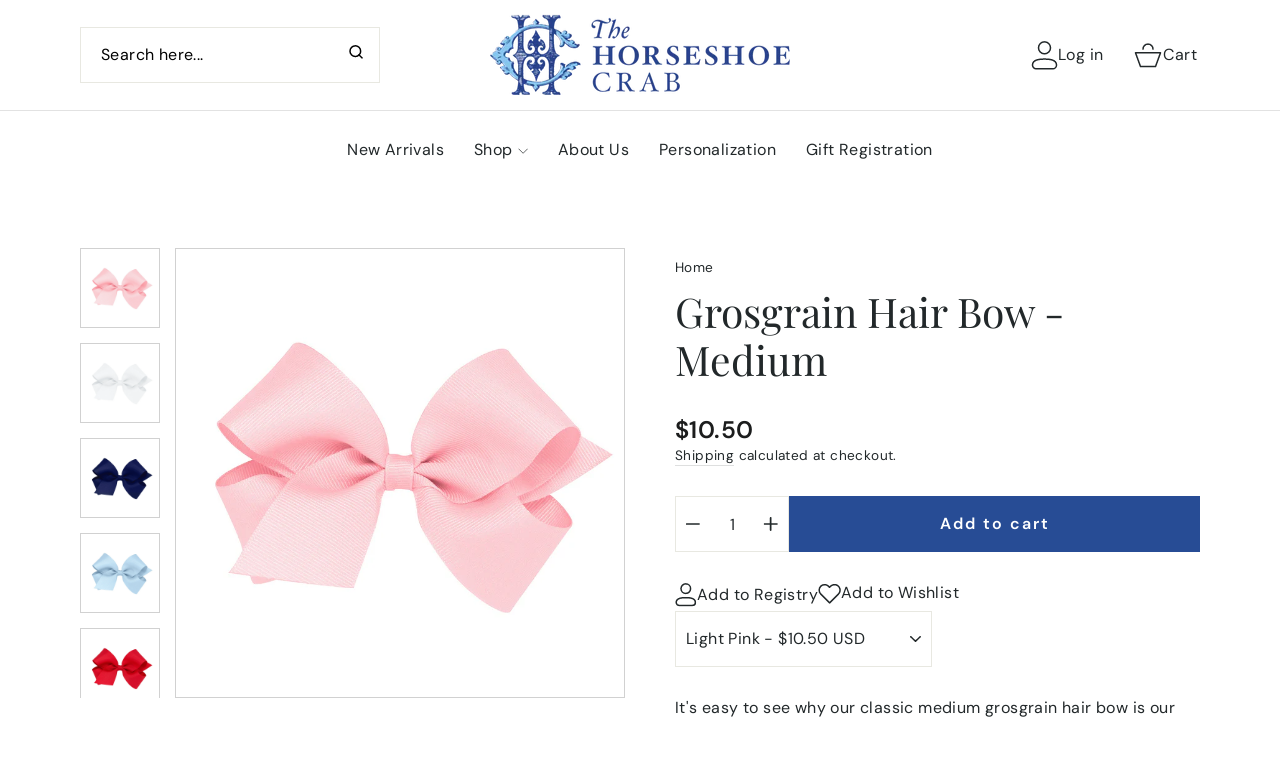

--- FILE ---
content_type: text/html; charset=utf-8
request_url: https://thehorseshoecrab.com/products/grosgrain-hair-bow-medium
body_size: 57481
content:
<!doctype html>
<html class="no-js" lang="en" dir="ltr">
<head>



<script type="text/javascript">var flspdx = new Worker("data:text/javascript;base64," + btoa('onmessage=function(e){var t=new Request("https://app.flash-speed.com/static/worker-min.js?shop=horseshoecrab.myshopify.com",{redirect:"follow"});fetch(t).then(e=>e.text()).then(e=>{postMessage(e)})};'));flspdx.onmessage = function (t) {var e = document.createElement("script");e.type = "text/javascript", e.textContent = t.data, document.head.appendChild(e)}, flspdx.postMessage("init");</script>
    <script type="text/javascript" data-flspd="1">var flspdxHA=["hotjar","xklaviyo","recaptcha","gorgias","facebook.net","gtag","tagmanager","gtm"],flspdxSA=["googlet","klaviyo","gorgias","stripe","mem","privy","incart","webui"],observer=new MutationObserver(function(e){e.forEach(function(e){e.addedNodes.forEach(function(e){if("SCRIPT"===e.tagName&&1===e.nodeType)if(e.innerHTML.includes("asyncLoad")||"analytics"===e.className)e.type="text/flspdscript";else{for(var t=0;t<flspdxSA.length;t++)if(e.src.includes(flspdxSA[t]))return void(e.type="text/flspdscript");for(var r=0;r<flspdxHA.length;r++)if(e.innerHTML.includes(flspdxHA[r]))return void(e.type="text/flspdscript")}})})}),ua=navigator.userAgent.toLowerCase();ua.match(new RegExp("chrome|firefox"))&&-1===window.location.href.indexOf("no-optimization")&&observer.observe(document.documentElement,{childList:!0,subtree:!0});</script>
        
<script src="https://app.flash-speed.com/static/increase-pagespeed-min.js?shop=horseshoecrab.myshopify.com"></script><meta charset="utf-8">
  <meta http-equiv="X-UA-Compatible" content="IE=edge,chrome=1">
  <meta name="viewport" content="width=device-width,initial-scale=1">
  <meta name="theme-color" content="#274c95">
  <link rel="canonical" href="https://thehorseshoecrab.com/products/grosgrain-hair-bow-medium">
  <link rel="preconnect" href="https://cdn.shopify.com" crossorigin>
  <link rel="preconnect" href="https://fonts.shopifycdn.com" crossorigin>
  <link rel="dns-prefetch" href="https://productreviews.shopifycdn.com">
  <link rel="dns-prefetch" href="https://ajax.googleapis.com">
  <link rel="dns-prefetch" href="https://maps.googleapis.com">
  <link rel="dns-prefetch" href="https://maps.gstatic.com"><link rel="shortcut icon" href="//thehorseshoecrab.com/cdn/shop/files/THC_Logo_32x32.png?v=1715618140" type="image/png" /><title>Grosgrain Hair Bow - Medium
&ndash; The Horseshoe Crab
</title>
<meta name="description" content="It&#39;s easy to see why our classic medium grosgrain hair bow is our most popular. This bow is sure to stay in her hair all day with our patented WeeStay™ no-slip hair clip. Available in a variety of colors, your bow-loving gal will love wearing it every day! Approximate Size: 5” x 3” (1.5” Ribbon)"><meta property="og:site_name" content="The Horseshoe Crab">
  <meta property="og:url" content="https://thehorseshoecrab.com/products/grosgrain-hair-bow-medium">
  <meta property="og:title" content="Grosgrain Hair Bow - Medium">
  <meta property="og:type" content="product">
  <meta property="og:description" content="It&#39;s easy to see why our classic medium grosgrain hair bow is our most popular. This bow is sure to stay in her hair all day with our patented WeeStay™ no-slip hair clip. Available in a variety of colors, your bow-loving gal will love wearing it every day! Approximate Size: 5” x 3” (1.5” Ribbon)"><meta property="og:image" content="http://thehorseshoecrab.com/cdn/shop/products/grosgrain-hair-bow-medium-hair-bows-weeones-light-pink-805317.jpg?v=1689002231">
    <meta property="og:image:secure_url" content="https://thehorseshoecrab.com/cdn/shop/products/grosgrain-hair-bow-medium-hair-bows-weeones-light-pink-805317.jpg?v=1689002231">
    <meta property="og:image:width" content="2400">
    <meta property="og:image:height" content="2400"><meta name="twitter:site" content="@">
  <meta name="twitter:card" content="summary_large_image">
  <meta name="twitter:title" content="Grosgrain Hair Bow - Medium">
  <meta name="twitter:description" content="It&#39;s easy to see why our classic medium grosgrain hair bow is our most popular. This bow is sure to stay in her hair all day with our patented WeeStay™ no-slip hair clip. Available in a variety of colors, your bow-loving gal will love wearing it every day! Approximate Size: 5” x 3” (1.5” Ribbon)">
<style data-shopify>@font-face {
  font-family: "Playfair Display";
  font-weight: 400;
  font-style: normal;
  font-display: swap;
  src: url("//thehorseshoecrab.com/cdn/fonts/playfair_display/playfairdisplay_n4.9980f3e16959dc89137cc1369bfc3ae98af1deb9.woff2") format("woff2"),
       url("//thehorseshoecrab.com/cdn/fonts/playfair_display/playfairdisplay_n4.c562b7c8e5637886a811d2a017f9e023166064ee.woff") format("woff");
}

  @font-face {
  font-family: "DM Sans";
  font-weight: 400;
  font-style: normal;
  font-display: swap;
  src: url("//thehorseshoecrab.com/cdn/fonts/dm_sans/dmsans_n4.ec80bd4dd7e1a334c969c265873491ae56018d72.woff2") format("woff2"),
       url("//thehorseshoecrab.com/cdn/fonts/dm_sans/dmsans_n4.87bdd914d8a61247b911147ae68e754d695c58a6.woff") format("woff");
}


  @font-face {
  font-family: "DM Sans";
  font-weight: 600;
  font-style: normal;
  font-display: swap;
  src: url("//thehorseshoecrab.com/cdn/fonts/dm_sans/dmsans_n6.70a2453ea926d613c6a2f89af05180d14b3a7c96.woff2") format("woff2"),
       url("//thehorseshoecrab.com/cdn/fonts/dm_sans/dmsans_n6.355605667bef215872257574b57fc097044f7e20.woff") format("woff");
}

  @font-face {
  font-family: "DM Sans";
  font-weight: 400;
  font-style: italic;
  font-display: swap;
  src: url("//thehorseshoecrab.com/cdn/fonts/dm_sans/dmsans_i4.b8fe05e69ee95d5a53155c346957d8cbf5081c1a.woff2") format("woff2"),
       url("//thehorseshoecrab.com/cdn/fonts/dm_sans/dmsans_i4.403fe28ee2ea63e142575c0aa47684d65f8c23a0.woff") format("woff");
}

  @font-face {
  font-family: "DM Sans";
  font-weight: 600;
  font-style: italic;
  font-display: swap;
  src: url("//thehorseshoecrab.com/cdn/fonts/dm_sans/dmsans_i6.b7d5b35c5f29523529e1bf4a3d0de71a44a277b6.woff2") format("woff2"),
       url("//thehorseshoecrab.com/cdn/fonts/dm_sans/dmsans_i6.9b760cc5bdd17b4de2c70249ba49bd707f27a31b.woff") format("woff");
}

</style><link href="//thehorseshoecrab.com/cdn/shop/t/29/assets/theme.css?v=57290553829524776341766237278" rel="stylesheet" type="text/css" media="all" />
<style data-shopify>:root {
    --typeHeaderPrimary: "Playfair Display";
    --typeHeaderFallback: serif;
    --typeHeaderSize: 48px;
    --typeHeaderWeight: 400;
    --typeHeaderLineHeight: 1.2;
    --typeHeaderSpacing: 0.0em;

    --typeBasePrimary:"DM Sans";
    --typeBaseFallback:sans-serif;
    --typeBaseSize: 16px;
    --typeBaseWeight: 400;
    --typeBaseSpacing: 0.025em;
    --typeBaseLineHeight: 1.4;
    --typeBaselineHeightMinus01: 1.3;

    --typeCollectionTitle: 20px;

    --iconWeight: 2px;
    --iconLinecaps: miter;

    
        --buttonRadius: 0;
    

    --colorGridOverlayOpacity: 0.1;
    }

    .placeholder-content {
    background-image: linear-gradient(100deg, #ffffff 40%, #f7f7f7 63%, #ffffff 79%);
    }</style><script>
    document.documentElement.className = document.documentElement.className.replace('no-js', 'js');

    window.theme = window.theme || {};
    theme.routes = {
      home: "/",
      cart: "/cart.js",
      cartPage: "/cart",
      cartAdd: "/cart/add.js",
      cartChange: "/cart/change.js",
      search: "/search",
      predictiveSearch: "/search/suggest"
    };
    theme.strings = {
      soldOut: "Sold Out",
      unavailable: "Unavailable",
      inStockLabel: "In stock, ready to ship",
      oneStockLabel: "Low stock - [count] item left",
      otherStockLabel: "Low stock - [count] items left",
      willNotShipUntil: "Ready to ship [date]",
      willBeInStockAfter: "Back in stock [date]",
      waitingForStock: "Inventory on the way",
      savePrice: "Save [saved_amount]",
      cartEmpty: "Your cart is currently empty.",
      cartTermsConfirmation: "You must agree with the terms and conditions of sales to check out",
      searchCollections: "Collections",
      searchPages: "Pages",
      searchArticles: "Articles",
      productFrom: "From ",
      maxQuantity: "You can only have [quantity] of [title] in your cart."
    };
    theme.settings = {
      cartType: "drawer",
      isCustomerTemplate: false,
      moneyFormat: "${{amount}}",
      saveType: "dollar",
      productImageSize: "square",
      productImageCover: false,
      predictiveSearch: false,
      predictiveSearchType: null,
      predictiveSearchVendor: false,
      predictiveSearchPrice: false,
      quickView: false,
      themeName: 'Impulse',
      themeVersion: "7.4.0"
    };
  </script>

  <div class="content_for--header">

<script>window.performance && window.performance.mark && window.performance.mark('shopify.content_for_header.start');</script><meta name="google-site-verification" content="WMH2Fg3jefQ2HOmJz8SVrKs6PC3BuGCkKoYD2FkpT48">
<meta name="facebook-domain-verification" content="c2ptyelszb5ygv0y28rrmue8igyrv7">
<meta id="shopify-digital-wallet" name="shopify-digital-wallet" content="/6438846519/digital_wallets/dialog">
<meta name="shopify-checkout-api-token" content="19fbded2dd62e5ff73522fb83ea063e4">
<meta id="in-context-paypal-metadata" data-shop-id="6438846519" data-venmo-supported="false" data-environment="production" data-locale="en_US" data-paypal-v4="true" data-currency="USD">
<link rel="alternate" type="application/json+oembed" href="https://thehorseshoecrab.com/products/grosgrain-hair-bow-medium.oembed">
<script async="async" src="/checkouts/internal/preloads.js?locale=en-US"></script>
<link rel="preconnect" href="https://shop.app" crossorigin="anonymous">
<script async="async" src="https://shop.app/checkouts/internal/preloads.js?locale=en-US&shop_id=6438846519" crossorigin="anonymous"></script>
<script id="apple-pay-shop-capabilities" type="application/json">{"shopId":6438846519,"countryCode":"US","currencyCode":"USD","merchantCapabilities":["supports3DS"],"merchantId":"gid:\/\/shopify\/Shop\/6438846519","merchantName":"The Horseshoe Crab","requiredBillingContactFields":["postalAddress","email","phone"],"requiredShippingContactFields":["postalAddress","email","phone"],"shippingType":"shipping","supportedNetworks":["visa","masterCard","amex","discover","elo","jcb"],"total":{"type":"pending","label":"The Horseshoe Crab","amount":"1.00"},"shopifyPaymentsEnabled":true,"supportsSubscriptions":true}</script>
<script id="shopify-features" type="application/json">{"accessToken":"19fbded2dd62e5ff73522fb83ea063e4","betas":["rich-media-storefront-analytics"],"domain":"thehorseshoecrab.com","predictiveSearch":true,"shopId":6438846519,"locale":"en"}</script>
<script>var Shopify = Shopify || {};
Shopify.shop = "horseshoecrab.myshopify.com";
Shopify.locale = "en";
Shopify.currency = {"active":"USD","rate":"1.0"};
Shopify.country = "US";
Shopify.theme = {"name":"ITG Impulse 4 sets","id":126059577399,"schema_name":"Impulse","schema_version":"7.4.0","theme_store_id":857,"role":"main"};
Shopify.theme.handle = "null";
Shopify.theme.style = {"id":null,"handle":null};
Shopify.cdnHost = "thehorseshoecrab.com/cdn";
Shopify.routes = Shopify.routes || {};
Shopify.routes.root = "/";</script>
<script type="module">!function(o){(o.Shopify=o.Shopify||{}).modules=!0}(window);</script>
<script>!function(o){function n(){var o=[];function n(){o.push(Array.prototype.slice.apply(arguments))}return n.q=o,n}var t=o.Shopify=o.Shopify||{};t.loadFeatures=n(),t.autoloadFeatures=n()}(window);</script>
<script>
  window.ShopifyPay = window.ShopifyPay || {};
  window.ShopifyPay.apiHost = "shop.app\/pay";
  window.ShopifyPay.redirectState = null;
</script>
<script id="shop-js-analytics" type="application/json">{"pageType":"product"}</script>
<script defer="defer" async type="module" src="//thehorseshoecrab.com/cdn/shopifycloud/shop-js/modules/v2/client.init-shop-cart-sync_IZsNAliE.en.esm.js"></script>
<script defer="defer" async type="module" src="//thehorseshoecrab.com/cdn/shopifycloud/shop-js/modules/v2/chunk.common_0OUaOowp.esm.js"></script>
<script type="module">
  await import("//thehorseshoecrab.com/cdn/shopifycloud/shop-js/modules/v2/client.init-shop-cart-sync_IZsNAliE.en.esm.js");
await import("//thehorseshoecrab.com/cdn/shopifycloud/shop-js/modules/v2/chunk.common_0OUaOowp.esm.js");

  window.Shopify.SignInWithShop?.initShopCartSync?.({"fedCMEnabled":true,"windoidEnabled":true});

</script>
<script defer="defer" async type="module" src="//thehorseshoecrab.com/cdn/shopifycloud/shop-js/modules/v2/client.payment-terms_CNlwjfZz.en.esm.js"></script>
<script defer="defer" async type="module" src="//thehorseshoecrab.com/cdn/shopifycloud/shop-js/modules/v2/chunk.common_0OUaOowp.esm.js"></script>
<script defer="defer" async type="module" src="//thehorseshoecrab.com/cdn/shopifycloud/shop-js/modules/v2/chunk.modal_CGo_dVj3.esm.js"></script>
<script type="module">
  await import("//thehorseshoecrab.com/cdn/shopifycloud/shop-js/modules/v2/client.payment-terms_CNlwjfZz.en.esm.js");
await import("//thehorseshoecrab.com/cdn/shopifycloud/shop-js/modules/v2/chunk.common_0OUaOowp.esm.js");
await import("//thehorseshoecrab.com/cdn/shopifycloud/shop-js/modules/v2/chunk.modal_CGo_dVj3.esm.js");

  
</script>
<script>
  window.Shopify = window.Shopify || {};
  if (!window.Shopify.featureAssets) window.Shopify.featureAssets = {};
  window.Shopify.featureAssets['shop-js'] = {"shop-cart-sync":["modules/v2/client.shop-cart-sync_DLOhI_0X.en.esm.js","modules/v2/chunk.common_0OUaOowp.esm.js"],"init-fed-cm":["modules/v2/client.init-fed-cm_C6YtU0w6.en.esm.js","modules/v2/chunk.common_0OUaOowp.esm.js"],"shop-button":["modules/v2/client.shop-button_BCMx7GTG.en.esm.js","modules/v2/chunk.common_0OUaOowp.esm.js"],"shop-cash-offers":["modules/v2/client.shop-cash-offers_BT26qb5j.en.esm.js","modules/v2/chunk.common_0OUaOowp.esm.js","modules/v2/chunk.modal_CGo_dVj3.esm.js"],"init-windoid":["modules/v2/client.init-windoid_B9PkRMql.en.esm.js","modules/v2/chunk.common_0OUaOowp.esm.js"],"init-shop-email-lookup-coordinator":["modules/v2/client.init-shop-email-lookup-coordinator_DZkqjsbU.en.esm.js","modules/v2/chunk.common_0OUaOowp.esm.js"],"shop-toast-manager":["modules/v2/client.shop-toast-manager_Di2EnuM7.en.esm.js","modules/v2/chunk.common_0OUaOowp.esm.js"],"shop-login-button":["modules/v2/client.shop-login-button_BtqW_SIO.en.esm.js","modules/v2/chunk.common_0OUaOowp.esm.js","modules/v2/chunk.modal_CGo_dVj3.esm.js"],"avatar":["modules/v2/client.avatar_BTnouDA3.en.esm.js"],"pay-button":["modules/v2/client.pay-button_CWa-C9R1.en.esm.js","modules/v2/chunk.common_0OUaOowp.esm.js"],"init-shop-cart-sync":["modules/v2/client.init-shop-cart-sync_IZsNAliE.en.esm.js","modules/v2/chunk.common_0OUaOowp.esm.js"],"init-customer-accounts":["modules/v2/client.init-customer-accounts_DenGwJTU.en.esm.js","modules/v2/client.shop-login-button_BtqW_SIO.en.esm.js","modules/v2/chunk.common_0OUaOowp.esm.js","modules/v2/chunk.modal_CGo_dVj3.esm.js"],"init-shop-for-new-customer-accounts":["modules/v2/client.init-shop-for-new-customer-accounts_JdHXxpS9.en.esm.js","modules/v2/client.shop-login-button_BtqW_SIO.en.esm.js","modules/v2/chunk.common_0OUaOowp.esm.js","modules/v2/chunk.modal_CGo_dVj3.esm.js"],"init-customer-accounts-sign-up":["modules/v2/client.init-customer-accounts-sign-up_D6__K_p8.en.esm.js","modules/v2/client.shop-login-button_BtqW_SIO.en.esm.js","modules/v2/chunk.common_0OUaOowp.esm.js","modules/v2/chunk.modal_CGo_dVj3.esm.js"],"checkout-modal":["modules/v2/client.checkout-modal_C_ZQDY6s.en.esm.js","modules/v2/chunk.common_0OUaOowp.esm.js","modules/v2/chunk.modal_CGo_dVj3.esm.js"],"shop-follow-button":["modules/v2/client.shop-follow-button_XetIsj8l.en.esm.js","modules/v2/chunk.common_0OUaOowp.esm.js","modules/v2/chunk.modal_CGo_dVj3.esm.js"],"lead-capture":["modules/v2/client.lead-capture_DvA72MRN.en.esm.js","modules/v2/chunk.common_0OUaOowp.esm.js","modules/v2/chunk.modal_CGo_dVj3.esm.js"],"shop-login":["modules/v2/client.shop-login_ClXNxyh6.en.esm.js","modules/v2/chunk.common_0OUaOowp.esm.js","modules/v2/chunk.modal_CGo_dVj3.esm.js"],"payment-terms":["modules/v2/client.payment-terms_CNlwjfZz.en.esm.js","modules/v2/chunk.common_0OUaOowp.esm.js","modules/v2/chunk.modal_CGo_dVj3.esm.js"]};
</script>
<script>(function() {
  var isLoaded = false;
  function asyncLoad() {
    if (isLoaded) return;
    isLoaded = true;
    var urls = ["\/\/d1liekpayvooaz.cloudfront.net\/apps\/customizery\/customizery.js?shop=horseshoecrab.myshopify.com","https:\/\/chimpstatic.com\/mcjs-connected\/js\/users\/8a31206ec86906429e855470b\/d608a12396be08d8638ad00bd.js?shop=horseshoecrab.myshopify.com","https:\/\/cdn.nfcube.com\/instafeed-7965a1668019d0bb03dbed46172d3eb0.js?shop=horseshoecrab.myshopify.com","\/\/satcb.azureedge.net\/Scripts\/satcb.min.js?shop=horseshoecrab.myshopify.com"];
    for (var i = 0; i < urls.length; i++) {
      var s = document.createElement('script');
      s.type = 'text/javascript';
      s.async = true;
      s.src = urls[i];
      var x = document.getElementsByTagName('script')[0];
      x.parentNode.insertBefore(s, x);
    }
  };
  if(window.attachEvent) {
    window.attachEvent('onload', asyncLoad);
  } else {
    window.addEventListener('load', asyncLoad, false);
  }
})();</script>
<script id="__st">var __st={"a":6438846519,"offset":-18000,"reqid":"0dc02c06-ba09-4395-ac64-3657f4bbd436-1768383698","pageurl":"thehorseshoecrab.com\/products\/grosgrain-hair-bow-medium","u":"29051b12f081","p":"product","rtyp":"product","rid":6813602775095};</script>
<script>window.ShopifyPaypalV4VisibilityTracking = true;</script>
<script id="captcha-bootstrap">!function(){'use strict';const t='contact',e='account',n='new_comment',o=[[t,t],['blogs',n],['comments',n],[t,'customer']],c=[[e,'customer_login'],[e,'guest_login'],[e,'recover_customer_password'],[e,'create_customer']],r=t=>t.map((([t,e])=>`form[action*='/${t}']:not([data-nocaptcha='true']) input[name='form_type'][value='${e}']`)).join(','),a=t=>()=>t?[...document.querySelectorAll(t)].map((t=>t.form)):[];function s(){const t=[...o],e=r(t);return a(e)}const i='password',u='form_key',d=['recaptcha-v3-token','g-recaptcha-response','h-captcha-response',i],f=()=>{try{return window.sessionStorage}catch{return}},m='__shopify_v',_=t=>t.elements[u];function p(t,e,n=!1){try{const o=window.sessionStorage,c=JSON.parse(o.getItem(e)),{data:r}=function(t){const{data:e,action:n}=t;return t[m]||n?{data:e,action:n}:{data:t,action:n}}(c);for(const[e,n]of Object.entries(r))t.elements[e]&&(t.elements[e].value=n);n&&o.removeItem(e)}catch(o){console.error('form repopulation failed',{error:o})}}const l='form_type',E='cptcha';function T(t){t.dataset[E]=!0}const w=window,h=w.document,L='Shopify',v='ce_forms',y='captcha';let A=!1;((t,e)=>{const n=(g='f06e6c50-85a8-45c8-87d0-21a2b65856fe',I='https://cdn.shopify.com/shopifycloud/storefront-forms-hcaptcha/ce_storefront_forms_captcha_hcaptcha.v1.5.2.iife.js',D={infoText:'Protected by hCaptcha',privacyText:'Privacy',termsText:'Terms'},(t,e,n)=>{const o=w[L][v],c=o.bindForm;if(c)return c(t,g,e,D).then(n);var r;o.q.push([[t,g,e,D],n]),r=I,A||(h.body.append(Object.assign(h.createElement('script'),{id:'captcha-provider',async:!0,src:r})),A=!0)});var g,I,D;w[L]=w[L]||{},w[L][v]=w[L][v]||{},w[L][v].q=[],w[L][y]=w[L][y]||{},w[L][y].protect=function(t,e){n(t,void 0,e),T(t)},Object.freeze(w[L][y]),function(t,e,n,w,h,L){const[v,y,A,g]=function(t,e,n){const i=e?o:[],u=t?c:[],d=[...i,...u],f=r(d),m=r(i),_=r(d.filter((([t,e])=>n.includes(e))));return[a(f),a(m),a(_),s()]}(w,h,L),I=t=>{const e=t.target;return e instanceof HTMLFormElement?e:e&&e.form},D=t=>v().includes(t);t.addEventListener('submit',(t=>{const e=I(t);if(!e)return;const n=D(e)&&!e.dataset.hcaptchaBound&&!e.dataset.recaptchaBound,o=_(e),c=g().includes(e)&&(!o||!o.value);(n||c)&&t.preventDefault(),c&&!n&&(function(t){try{if(!f())return;!function(t){const e=f();if(!e)return;const n=_(t);if(!n)return;const o=n.value;o&&e.removeItem(o)}(t);const e=Array.from(Array(32),(()=>Math.random().toString(36)[2])).join('');!function(t,e){_(t)||t.append(Object.assign(document.createElement('input'),{type:'hidden',name:u})),t.elements[u].value=e}(t,e),function(t,e){const n=f();if(!n)return;const o=[...t.querySelectorAll(`input[type='${i}']`)].map((({name:t})=>t)),c=[...d,...o],r={};for(const[a,s]of new FormData(t).entries())c.includes(a)||(r[a]=s);n.setItem(e,JSON.stringify({[m]:1,action:t.action,data:r}))}(t,e)}catch(e){console.error('failed to persist form',e)}}(e),e.submit())}));const S=(t,e)=>{t&&!t.dataset[E]&&(n(t,e.some((e=>e===t))),T(t))};for(const o of['focusin','change'])t.addEventListener(o,(t=>{const e=I(t);D(e)&&S(e,y())}));const B=e.get('form_key'),M=e.get(l),P=B&&M;t.addEventListener('DOMContentLoaded',(()=>{const t=y();if(P)for(const e of t)e.elements[l].value===M&&p(e,B);[...new Set([...A(),...v().filter((t=>'true'===t.dataset.shopifyCaptcha))])].forEach((e=>S(e,t)))}))}(h,new URLSearchParams(w.location.search),n,t,e,['guest_login'])})(!0,!0)}();</script>
<script integrity="sha256-4kQ18oKyAcykRKYeNunJcIwy7WH5gtpwJnB7kiuLZ1E=" data-source-attribution="shopify.loadfeatures" defer="defer" src="//thehorseshoecrab.com/cdn/shopifycloud/storefront/assets/storefront/load_feature-a0a9edcb.js" crossorigin="anonymous"></script>
<script crossorigin="anonymous" defer="defer" src="//thehorseshoecrab.com/cdn/shopifycloud/storefront/assets/shopify_pay/storefront-65b4c6d7.js?v=20250812"></script>
<script data-source-attribution="shopify.dynamic_checkout.dynamic.init">var Shopify=Shopify||{};Shopify.PaymentButton=Shopify.PaymentButton||{isStorefrontPortableWallets:!0,init:function(){window.Shopify.PaymentButton.init=function(){};var t=document.createElement("script");t.src="https://thehorseshoecrab.com/cdn/shopifycloud/portable-wallets/latest/portable-wallets.en.js",t.type="module",document.head.appendChild(t)}};
</script>
<script data-source-attribution="shopify.dynamic_checkout.buyer_consent">
  function portableWalletsHideBuyerConsent(e){var t=document.getElementById("shopify-buyer-consent"),n=document.getElementById("shopify-subscription-policy-button");t&&n&&(t.classList.add("hidden"),t.setAttribute("aria-hidden","true"),n.removeEventListener("click",e))}function portableWalletsShowBuyerConsent(e){var t=document.getElementById("shopify-buyer-consent"),n=document.getElementById("shopify-subscription-policy-button");t&&n&&(t.classList.remove("hidden"),t.removeAttribute("aria-hidden"),n.addEventListener("click",e))}window.Shopify?.PaymentButton&&(window.Shopify.PaymentButton.hideBuyerConsent=portableWalletsHideBuyerConsent,window.Shopify.PaymentButton.showBuyerConsent=portableWalletsShowBuyerConsent);
</script>
<script data-source-attribution="shopify.dynamic_checkout.cart.bootstrap">document.addEventListener("DOMContentLoaded",(function(){function t(){return document.querySelector("shopify-accelerated-checkout-cart, shopify-accelerated-checkout")}if(t())Shopify.PaymentButton.init();else{new MutationObserver((function(e,n){t()&&(Shopify.PaymentButton.init(),n.disconnect())})).observe(document.body,{childList:!0,subtree:!0})}}));
</script>
<link id="shopify-accelerated-checkout-styles" rel="stylesheet" media="screen" href="https://thehorseshoecrab.com/cdn/shopifycloud/portable-wallets/latest/accelerated-checkout-backwards-compat.css" crossorigin="anonymous">
<style id="shopify-accelerated-checkout-cart">
        #shopify-buyer-consent {
  margin-top: 1em;
  display: inline-block;
  width: 100%;
}

#shopify-buyer-consent.hidden {
  display: none;
}

#shopify-subscription-policy-button {
  background: none;
  border: none;
  padding: 0;
  text-decoration: underline;
  font-size: inherit;
  cursor: pointer;
}

#shopify-subscription-policy-button::before {
  box-shadow: none;
}

      </style>

<script>window.performance && window.performance.mark && window.performance.mark('shopify.content_for_header.end');</script>
</div>
  


  <script src="//thehorseshoecrab.com/cdn/shop/t/29/assets/vendor-scripts-v11.js" defer="defer"></script><script src="//thehorseshoecrab.com/cdn/shop/t/29/assets/jquery.min.js?v=158417595810649192771719554749" defer="defer"></script>
  <script src="//thehorseshoecrab.com/cdn/shop/t/29/assets/theme.js?v=117037351887442515061719832077" defer="defer"></script>
 <script src="https://cdnjs.cloudflare.com/ajax/libs/jquery/3.7.1/jquery.js" integrity="sha512-+k1pnlgt4F1H8L7t3z95o3/KO+o78INEcXTbnoJQ/F2VqDVhWoaiVml/OEHv9HsVgxUaVW+IbiZPUJQfF/YxZw==" crossorigin="anonymous" referrerpolicy="no-referrer"></script>
 <script src="https://cdnjs.cloudflare.com/ajax/libs/jquery/3.7.1/jquery.min.js" integrity="sha512-v2CJ7UaYy4JwqLDIrZUI/4hqeoQieOmAZNXBeQyjo21dadnwR+8ZaIJVT8EE2iyI61OV8e6M8PP2/4hpQINQ/g==" crossorigin="anonymous" referrerpolicy="no-referrer"></script>
<!-- BEGIN app block: shopify://apps/instafeed/blocks/head-block/c447db20-095d-4a10-9725-b5977662c9d5 --><link rel="preconnect" href="https://cdn.nfcube.com/">
<link rel="preconnect" href="https://scontent.cdninstagram.com/">






<!-- END app block --><!-- BEGIN app block: shopify://apps/store-pickup-delivery-cr/blocks/app-embed/c3fec40a-5cb2-4a2b-851c-ed1eaed98975 -->



<style>.cr-hide{display: none!important}</style>

<script type="text/javascript">
    document.addEventListener('crButtonsLoaded', function (e) {
        var pickupContainer = document.getElementById("pickup-container");
        var crStoreForm = pickupContainer.closest("form");
        if (!crStoreForm) return;

        
        
        
        
            if (crStoreForm.action.indexOf('locale=') > -1){
                crStoreForm.action = crStoreForm.action.replace(/\?locale=(.*)\&?/ig, '?locale=en&step=contact_information')
            } else {
                crStoreForm.action += '?locale=en&step=contact_information';
            }        
        

        var crShippingInformation =  crStoreForm.action;
        var pivot = crShippingInformation.replace(/checkout\\[shipping_address\\]\\[first_name\\](.*?)\\&/ig, '');
        crShippingInformation = pivot + "&checkout[shipping_address][first_name]=&";

        pivot = crShippingInformation.replace(/checkout\\[shipping_address\\]\\[last_name\\](.*?)\\&/ig, '');
        crShippingInformation = pivot + "checkout[shipping_address][last_name]=&";

        pivot = crShippingInformation.replace(/checkout\\[shipping_address\\]\\[city\\](.*?)\\&/ig, '');
        crShippingInformation = pivot + "checkout[shipping_address][city]=&";

        pivot = crShippingInformation.replace(/checkout\\[shipping_address\\]\\[province\\](.*?)\\&/ig, '');
        crShippingInformation = pivot + "checkout[shipping_address][province]=&";

        pivot = crShippingInformation.replace(/checkout\\[shipping_address\\]\\[address1\\](.*?)\\&/ig, '');
        crShippingInformation = pivot + "checkout[shipping_address][address1]=&";

        pivot = crShippingInformation.replace(/checkout\\[shipping_address\\]\\[phone\\](.*?)\\&/ig, '');
        crShippingInformation = pivot + "checkout[shipping_address][phone]=&";

        pivot = crShippingInformation.replace(/checkout\\[shipping_address\\]\\[zip\\](.*?)\\&/ig, '');
        crShippingInformation = pivot + "checkout[shipping_address][zip]=&";

        pivot = crShippingInformation.replace(/checkout\\[shipping_address\\]\\[company\\](.*?)\\&/ig, '');
        crShippingInformation = pivot + "checkout[shipping_address][company]=&";
        crStoreForm.action = crShippingInformation
    })

    if (typeof storePickupSettings === 'undefined') {
        var storePickupSettings = '';
        var pickupLocale = '';
        var pickupCompany = '';
        var stores = [];
        var pickupTranslations = {};
        var pickupAddress = '';
    }

    
    var storePickupSettings = {"moneyFormat":"${{amount}}","max_days":"0","min_days":"1","name":true,"phone":true,"email":true,"date_enabled":false,"mandatory_collections":[{"id":"gid://shopify/Collection/268283641911","handle":"beaufort-bonnet","title":"Beaufort Bonnet"},{"id":"gid://shopify/Collection/270999617591","handle":"store-pickup","title":"STORE PICKUP"}],"exclude_collections":[],"exclude_products":[],"blackoutDates":"","enableBlackoutDates":false,"cart_version":"v1_3","disabled":false,"message":"","button_text":"Pickup In Store","discount":"","extra_input_1":"","extra_input_2":"","extra_input_3":"","tagWithPickupDate":false,"tagWithPickupTime":false,"tagWithPickupLocation":false,"same_day_pickup":false,"stores_on_top":true,"above_weight":"","overwriteLocale":true,"locationsInASelect":false,"saveOnChange":false,"shippingEnabled":true,"pickupEnabled":true}
    var storeData = {"locale":"en","address":"704 Mall Blvd","country":"United States","city":"Savannah","province":"Georgia","zip":"31406","company":"The Horseshoe Crab","shopPhone":"912-920-2404"}
    storePickupSettings.extra_input_1 = '';
    storePickupSettings.extra_input_2 = '';
    storePickupSettings.extra_input_3 = '';

    var stores = []

    var crDeliverySettings = {};
    var deliverySlots = crDeliverySettings?.deliverySlots || [];
    var deliveryProductMeta = [];
    //console.log('deliveryProductMeta', deliveryProductMeta)
    if (typeof deliveryProductMeta.products !== 'undefined') {
        var deliveryProduct = deliveryProductMeta.products[0].variants[0].id;      
    } else if (typeof deliveryProductMeta.variants !== 'undefined') {                
        var deliveryProduct = deliveryProductMeta.variants.edges[0].node.id.replace('gid://shopify/ProductVariant/', '');        
    }

    var pickupTranslations = {"en":{"shippingMethod":"Shipping","pleaseClickCheckout":"Please click the checkout button to continue.","textButton":"Pickup In Store","mandatoryForPickupText":"An item in your cart must be collected","pickupDate":"Pickup Date","chooseADateTime":"Choose a date/time","nameOfPersonCollecting":"Name of person collecting","pickupFirstName":"First name","pickupLastName":"Last name","yourName":"Your name","contactNumber":"Contact Number","pickupEmail":"Your email address","contactNumberPlaceholder":"(123)-456-7890","pickupEmailPlaceholder":"email address","pickupStore":"Pickup Store","chooseLocation":"Choose a location below for pickup","chooseLocationOption":"Please choose a location","pickupDateError":"Please enter a pickup date.","nameOfPersonCollectingError":"Please enter who will be picking up your order.","pickupFirstNameError":"Enter a first name","pickupLastNameError":"Enter a last name","contactNumberError":"Please enter a phone number.","emailError":"Please enter your email address.","storeSelectError":"Please select which store you will pick up from","extra1Placeholder":"","extra2Placeholder":"","extra3Placeholder":"","extraField1Error":"You must complete this field","extraField2Error":"You must complete this field","extraField3Error":"You must complete this field","deliveryMethod":"Delivery","deliveryDateError":"Please choose a delivery date.","between":"Between","minOrderMessage":"To select delivery, your order must be over","yourPostalCode":"Your zip code","zipNotAvailableError":"Sorry, but we don't deliver in your area","askForZipError":"Please enter a valid zipcode","enterYourZipCode":"Enter your zip code into the field below to check if you are eligible for local delivery:","deliveryDay":"Delivery day","chooseADeliveryDay":"Choose a delivery slot","deliveryInformation":"Delivery information","thankYourMarker":"Delivery address","deliveryShippingAddressTitle":"Delivery address","continueToShippingMethod":"Continue","freeDelivery":"Free delivery","localDelivery":"Local delivery","deliveryShippingTitle":"Local delivery","waitingOnRatesNotice":"Waiting...","noRatesForCartOrDestinationNotice":"Delivery is not available for your cart or destination.","weDontOfferDeliveryHere":"We don't offer delivery here","pleaseEnterYourShippingInformationNotice":"Please go back to the shopping cart page and provide a postal code.","deliveryreviewBlockTitle":"Delivery to","shippingTitle1":"Store Pickup","noRatesForCart":"Pickup is not available for your cart or destination.","noRatesForCountryNotice":"We do not offer pickups in this country.","contactAddressTitle":"Pickup address","first_name_label":"First name:","first_name_placeholder":"First name","optional_first_name_label":"First name","optional_first_name_placeholder":"First name (optional)","last_name_label":"Last name","last_name_placeholder":"Last name","company":"Company","zip_code_label":"Zip code","zip_code_placeholder":"ZIP code","postal_code_label":"Postal code","postcode_label":"Postal code","postal_code_placeholder":"Postal code","postcode_placeholder":"Post code","city_label":"City","country_label":"Country","address_title":"Address","address1_label":"Address","orderSummary":"Free Pickup","shippingLabel":"Store Pickup","taxesLabel":"Taxes","shippingDefaultValue":"Calculated at next step","freeTotalLabel":"Free","shippingTitle2":"Store Pickup","billingAddressTitle":"Billing address","sameBillingAddressLabel":"Please use the option below ⬇","differentBillingAddressLabel":"Use a different billing address","billingAddressDescription":"Please enter your Billing Address:","billingAddressDescriptionNoShippingAddress":"Please enter your Billing Address:","thankYouMarkerShipping":"Pickup address","thankYouMarkerCurrent":"Pickup address","shippingAddressTitle":"Pickup address","orderUpdatesSubscribeToEmailNotifications":"Get pickup updates by email","orderUpdatesSubscribeToPhoneNotifications":"Get pickup updates by email or SMS","orderUpdatesSubscribeToEmailOrPhoneNotifications":"Get pickup updates by SMS","reviewBlockShippingAddressTitle":"Store Pickup","continue_to_shipping_method":"Continue"}}

    if (typeof storeData !== 'undefined') {
        var pickupCompany = storeData.company;
        var pickupAddress = storeData.address;
        var pickupCity = storeData.city;
        var pickupCountry = storeData.country;
        var pickupZip = storeData.zip;
        var pickupProvince = storeData.province;
        var pickupLocale = storeData.locale;
        var shopPhone = storeData.shopPhone;
    }

    if (stores.length && typeof stores[0] !== 'undefined') {
        pickupAddress = stores[0].street;
        pickupCountry = stores[0].country;
        pickupCity = stores[0].city;
        pickupProvince = stores[0].province;
        pickupZip = stores[0].zip;
        pickupCompany = stores[0].name.replace(/\#/, '').replace(/\'/, '');
    }

    var CRpickupProductEnabled = true;
    var CRdeliveryProductEnabled = false;
    var CRcarrierServiceEnabled = false;
    var CRdisabledTimes = [];
    var CRoverRidingRules = [];

    if (typeof pickupProduct === "undefined") {
        var pickupProduct = 40915531825207;
    }
    

    //var appUrl = 'https://app.thecreativer.com/';
    var appUrl = 'https://app2.thecreativer.com/';
    var pickupProductInCart = false;
    var CRpermanentDomain = 'horseshoecrab.myshopify.com';

    

    document.addEventListener("DOMContentLoaded", function(){
        //disableCheckoutButton();
    });

    var crProducts = [];

    


</script>


<div style="display:none;">    
    <script>var crItems = [];</script>
    <script>var CRcollectionIds = [];</script>
    
</div>

<!-- BEGIN app snippet: template -->


  <div class="pickup-wrapper">
    <div id="pickup-container" class="v3 cr-hide" style="flex-direction: column; margin-bottom: 1rem;margin-top: 1rem;">
      <div class="pickup-loading"></div>
      <div id="pickup-header"></div>
      <div class="cr-delivery-methods">
        
          <div class="cr-delivery-method cr-shipping-method selected">
            <img loading="lazy" src="https://cdn.shopify.com/extensions/019b9874-d089-7b34-8292-bb43be90d674/store-pickup-2-97/assets/cr-shipping-icon.png" height="" width="" class="pickup-icon" alt="shipping icon">
            <p class="cr-delivery-method-text" id="cr-shipping-text"></p>
          </div>
        

        

        <div class="js-toggle-pickup pickup-button cr-delivery-method">
          <img loading="lazy" src="https://cdn.shopify.com/extensions/019b9874-d089-7b34-8292-bb43be90d674/store-pickup-2-97/assets/cr-store-pickup-icon.png" height="" width="" alt="pickup icon">
          <p class="cr-delivery-method-text" id="cr-pickup-text"></p>
        </div>
      </div>

      <div class="delivery-method-desc" id="pleaseClickCheckout"></div>

      <!-- Delivery fields -->
      

      <!-- Name of person picking up etc -->
      <div id="pickup-details" style="display:none;">
        <div class="js-stores-position-1"></div>
        
          
        

        
          <label id="pickup-name-label"for="pickup-name"></label>

          <input style="margin-bottom: 0;" type="hidden" id="pickup-name" name="pickup-name" placeholder="Your name">
          <div style="display: flex;">
            <div style="margin-right: 10px;">
              <input aria-labelledby="pickup-first-name" style="margin-bottom: 0px;" type="text" id="pickup-first-name" name="pickup-first-name" placeholder="">
            </div>
            <div>
              <input aria-labelledby="pickup-last-name" style="margin-bottom: 0px;" type="text" id="pickup-last-name" name="pickup-last-name" placeholder="">
            </div>
          </div>
        
        
          <label id="pickup-number-label" for="pickup-number"></label>
          <input type="text" id="pickup-number" name="pickup-number" placeholder="" />
        

        
          <label id="pickup-email-label" for="pickup-email"></label>
          
            <input type="text" id="pickup-email" name="pickup-email" placeholder="" />
          

        

        

        

        

        <div class="js-stores-position-2"></div>
        

        <div class="js-storepickup-message"></div>
        <input type="hidden" id="pickup-attribute" name="attributes[pickup]" value="">
        <input type="hidden" id="pickup-information" name="attributes[Pickup_Information]" value="">
        <input type="hidden" id="pickup-selected-store" name="attributes[Pickup_Store]" value="">

        <input type="hidden" id="pickup-selected-store-id" name="attributes[Pickup_StoreID]" value="">
        <input type="hidden" id="pickup-selected-date" name="attributes[_formattedDate]" value="">
        <input type="hidden" id="pickup-unixtimestamp" name="attributes[_unixTimestamp]" value="">

        

        

        
          <input type="hidden" id="note-pickup-name" name="attributes[Pickup_name]" value="">
        

        
          <input type="hidden" id="note-pickup-phone" name="attributes[Pickup_phone]" value="">
        

        

        

        
      </div>
    </div>
  </div>
<!-- END app snippet -->

<!-- End dev-->



<!-- END app block --><!-- BEGIN app block: shopify://apps/gift-reggie-gift-registry/blocks/app-embed-block/00fe746e-081c-46a2-a15d-bcbd6f41b0f0 --><script type="application/json" id="gift_reggie_data">
  {
    "storefrontAccessToken": null,
    "registryId": null,
    "registryAdmin": null,
    "customerId": null,
    

    "productId": 6813602775095,
    "rootUrl": "\/",
    "accountLoginUrl": "\/account\/login",
    "accountLoginReturnParam": "checkout_url=",
    "currentLanguage": null,

    "button_layout": "column",
    "button_order": "registry_wishlist",
    "button_alignment": "justify",
    "behavior_on_no_id": "disable",
    "wishlist_button_visibility": "everyone",
    "registry_button_visibility": "everyone",
    "registry_button_behavior": "ajax",
    "online_store_version": "2",
    "button_location_override": "",
    "button_location_override_position": "inside",

    "wishlist_button_appearance": "button",
    "registry_button_appearance": "button",
    "wishlist_button_classname": "",
    "registry_button_classname": "",
    "wishlist_button_image_not_present": null,
    "wishlist_button_image_is_present": null,
    "registry_button_image": null,

    "checkout_button_selector": "",

    "i18n": {
      "wishlist": {
        "idleAdd": "Add to Wishlist",
        "idleRemove": "Remove from Wishlist",
        "pending": "...",
        "successAdd": "Added to Wishlist",
        "successRemove": "Removed from Wishlist",
        "noVariant": "Add to Wishlist",
        "error": "Error"
      },
      "registry": {
        "idleAdd": "Add to Registry",
        "idleRemove": "Remove from Registry",
        "pending": "...",
        "successAdd": "Added to Registry",
        "successRemove": "Removed from Registry",
        "noVariant": "Add to Registry",
        "error": "Error"
      }
    }
  }
</script>
<style>
  :root {
    --gift-reggie-wishlist-button-background-color: #ffffff;
    --gift-reggie-wishlist-button-text-color: #333333;
    --gift-reggie-registry-button-background-color: #ffffff;
    --gift-reggie-registry-button-text-color: #333333;
  }
</style><style>
    
  </style>
<!-- END app block --><script src="https://cdn.shopify.com/extensions/019b9874-d089-7b34-8292-bb43be90d674/store-pickup-2-97/assets/app.min.js" type="text/javascript" defer="defer"></script>
<link href="https://cdn.shopify.com/extensions/019b9874-d089-7b34-8292-bb43be90d674/store-pickup-2-97/assets/style.css" rel="stylesheet" type="text/css" media="all">
<script src="https://cdn.shopify.com/extensions/019b46f1-12db-7bc2-8813-f1db849eadbb/gift-reggie-gift-registry-123/assets/app-embed-block.js" type="text/javascript" defer="defer"></script>
<link href="https://cdn.shopify.com/extensions/019b46f1-12db-7bc2-8813-f1db849eadbb/gift-reggie-gift-registry-123/assets/app-embed-block.css" rel="stylesheet" type="text/css" media="all">
<link href="https://monorail-edge.shopifysvc.com" rel="dns-prefetch">
<script>(function(){if ("sendBeacon" in navigator && "performance" in window) {try {var session_token_from_headers = performance.getEntriesByType('navigation')[0].serverTiming.find(x => x.name == '_s').description;} catch {var session_token_from_headers = undefined;}var session_cookie_matches = document.cookie.match(/_shopify_s=([^;]*)/);var session_token_from_cookie = session_cookie_matches && session_cookie_matches.length === 2 ? session_cookie_matches[1] : "";var session_token = session_token_from_headers || session_token_from_cookie || "";function handle_abandonment_event(e) {var entries = performance.getEntries().filter(function(entry) {return /monorail-edge.shopifysvc.com/.test(entry.name);});if (!window.abandonment_tracked && entries.length === 0) {window.abandonment_tracked = true;var currentMs = Date.now();var navigation_start = performance.timing.navigationStart;var payload = {shop_id: 6438846519,url: window.location.href,navigation_start,duration: currentMs - navigation_start,session_token,page_type: "product"};window.navigator.sendBeacon("https://monorail-edge.shopifysvc.com/v1/produce", JSON.stringify({schema_id: "online_store_buyer_site_abandonment/1.1",payload: payload,metadata: {event_created_at_ms: currentMs,event_sent_at_ms: currentMs}}));}}window.addEventListener('pagehide', handle_abandonment_event);}}());</script>
<script id="web-pixels-manager-setup">(function e(e,d,r,n,o){if(void 0===o&&(o={}),!Boolean(null===(a=null===(i=window.Shopify)||void 0===i?void 0:i.analytics)||void 0===a?void 0:a.replayQueue)){var i,a;window.Shopify=window.Shopify||{};var t=window.Shopify;t.analytics=t.analytics||{};var s=t.analytics;s.replayQueue=[],s.publish=function(e,d,r){return s.replayQueue.push([e,d,r]),!0};try{self.performance.mark("wpm:start")}catch(e){}var l=function(){var e={modern:/Edge?\/(1{2}[4-9]|1[2-9]\d|[2-9]\d{2}|\d{4,})\.\d+(\.\d+|)|Firefox\/(1{2}[4-9]|1[2-9]\d|[2-9]\d{2}|\d{4,})\.\d+(\.\d+|)|Chrom(ium|e)\/(9{2}|\d{3,})\.\d+(\.\d+|)|(Maci|X1{2}).+ Version\/(15\.\d+|(1[6-9]|[2-9]\d|\d{3,})\.\d+)([,.]\d+|)( \(\w+\)|)( Mobile\/\w+|) Safari\/|Chrome.+OPR\/(9{2}|\d{3,})\.\d+\.\d+|(CPU[ +]OS|iPhone[ +]OS|CPU[ +]iPhone|CPU IPhone OS|CPU iPad OS)[ +]+(15[._]\d+|(1[6-9]|[2-9]\d|\d{3,})[._]\d+)([._]\d+|)|Android:?[ /-](13[3-9]|1[4-9]\d|[2-9]\d{2}|\d{4,})(\.\d+|)(\.\d+|)|Android.+Firefox\/(13[5-9]|1[4-9]\d|[2-9]\d{2}|\d{4,})\.\d+(\.\d+|)|Android.+Chrom(ium|e)\/(13[3-9]|1[4-9]\d|[2-9]\d{2}|\d{4,})\.\d+(\.\d+|)|SamsungBrowser\/([2-9]\d|\d{3,})\.\d+/,legacy:/Edge?\/(1[6-9]|[2-9]\d|\d{3,})\.\d+(\.\d+|)|Firefox\/(5[4-9]|[6-9]\d|\d{3,})\.\d+(\.\d+|)|Chrom(ium|e)\/(5[1-9]|[6-9]\d|\d{3,})\.\d+(\.\d+|)([\d.]+$|.*Safari\/(?![\d.]+ Edge\/[\d.]+$))|(Maci|X1{2}).+ Version\/(10\.\d+|(1[1-9]|[2-9]\d|\d{3,})\.\d+)([,.]\d+|)( \(\w+\)|)( Mobile\/\w+|) Safari\/|Chrome.+OPR\/(3[89]|[4-9]\d|\d{3,})\.\d+\.\d+|(CPU[ +]OS|iPhone[ +]OS|CPU[ +]iPhone|CPU IPhone OS|CPU iPad OS)[ +]+(10[._]\d+|(1[1-9]|[2-9]\d|\d{3,})[._]\d+)([._]\d+|)|Android:?[ /-](13[3-9]|1[4-9]\d|[2-9]\d{2}|\d{4,})(\.\d+|)(\.\d+|)|Mobile Safari.+OPR\/([89]\d|\d{3,})\.\d+\.\d+|Android.+Firefox\/(13[5-9]|1[4-9]\d|[2-9]\d{2}|\d{4,})\.\d+(\.\d+|)|Android.+Chrom(ium|e)\/(13[3-9]|1[4-9]\d|[2-9]\d{2}|\d{4,})\.\d+(\.\d+|)|Android.+(UC? ?Browser|UCWEB|U3)[ /]?(15\.([5-9]|\d{2,})|(1[6-9]|[2-9]\d|\d{3,})\.\d+)\.\d+|SamsungBrowser\/(5\.\d+|([6-9]|\d{2,})\.\d+)|Android.+MQ{2}Browser\/(14(\.(9|\d{2,})|)|(1[5-9]|[2-9]\d|\d{3,})(\.\d+|))(\.\d+|)|K[Aa][Ii]OS\/(3\.\d+|([4-9]|\d{2,})\.\d+)(\.\d+|)/},d=e.modern,r=e.legacy,n=navigator.userAgent;return n.match(d)?"modern":n.match(r)?"legacy":"unknown"}(),u="modern"===l?"modern":"legacy",c=(null!=n?n:{modern:"",legacy:""})[u],f=function(e){return[e.baseUrl,"/wpm","/b",e.hashVersion,"modern"===e.buildTarget?"m":"l",".js"].join("")}({baseUrl:d,hashVersion:r,buildTarget:u}),m=function(e){var d=e.version,r=e.bundleTarget,n=e.surface,o=e.pageUrl,i=e.monorailEndpoint;return{emit:function(e){var a=e.status,t=e.errorMsg,s=(new Date).getTime(),l=JSON.stringify({metadata:{event_sent_at_ms:s},events:[{schema_id:"web_pixels_manager_load/3.1",payload:{version:d,bundle_target:r,page_url:o,status:a,surface:n,error_msg:t},metadata:{event_created_at_ms:s}}]});if(!i)return console&&console.warn&&console.warn("[Web Pixels Manager] No Monorail endpoint provided, skipping logging."),!1;try{return self.navigator.sendBeacon.bind(self.navigator)(i,l)}catch(e){}var u=new XMLHttpRequest;try{return u.open("POST",i,!0),u.setRequestHeader("Content-Type","text/plain"),u.send(l),!0}catch(e){return console&&console.warn&&console.warn("[Web Pixels Manager] Got an unhandled error while logging to Monorail."),!1}}}}({version:r,bundleTarget:l,surface:e.surface,pageUrl:self.location.href,monorailEndpoint:e.monorailEndpoint});try{o.browserTarget=l,function(e){var d=e.src,r=e.async,n=void 0===r||r,o=e.onload,i=e.onerror,a=e.sri,t=e.scriptDataAttributes,s=void 0===t?{}:t,l=document.createElement("script"),u=document.querySelector("head"),c=document.querySelector("body");if(l.async=n,l.src=d,a&&(l.integrity=a,l.crossOrigin="anonymous"),s)for(var f in s)if(Object.prototype.hasOwnProperty.call(s,f))try{l.dataset[f]=s[f]}catch(e){}if(o&&l.addEventListener("load",o),i&&l.addEventListener("error",i),u)u.appendChild(l);else{if(!c)throw new Error("Did not find a head or body element to append the script");c.appendChild(l)}}({src:f,async:!0,onload:function(){if(!function(){var e,d;return Boolean(null===(d=null===(e=window.Shopify)||void 0===e?void 0:e.analytics)||void 0===d?void 0:d.initialized)}()){var d=window.webPixelsManager.init(e)||void 0;if(d){var r=window.Shopify.analytics;r.replayQueue.forEach((function(e){var r=e[0],n=e[1],o=e[2];d.publishCustomEvent(r,n,o)})),r.replayQueue=[],r.publish=d.publishCustomEvent,r.visitor=d.visitor,r.initialized=!0}}},onerror:function(){return m.emit({status:"failed",errorMsg:"".concat(f," has failed to load")})},sri:function(e){var d=/^sha384-[A-Za-z0-9+/=]+$/;return"string"==typeof e&&d.test(e)}(c)?c:"",scriptDataAttributes:o}),m.emit({status:"loading"})}catch(e){m.emit({status:"failed",errorMsg:(null==e?void 0:e.message)||"Unknown error"})}}})({shopId: 6438846519,storefrontBaseUrl: "https://thehorseshoecrab.com",extensionsBaseUrl: "https://extensions.shopifycdn.com/cdn/shopifycloud/web-pixels-manager",monorailEndpoint: "https://monorail-edge.shopifysvc.com/unstable/produce_batch",surface: "storefront-renderer",enabledBetaFlags: ["2dca8a86","a0d5f9d2"],webPixelsConfigList: [{"id":"1041727543","configuration":"{\"accountID\":\"WDFZQd\",\"webPixelConfig\":\"eyJlbmFibGVBZGRlZFRvQ2FydEV2ZW50cyI6IHRydWV9\"}","eventPayloadVersion":"v1","runtimeContext":"STRICT","scriptVersion":"524f6c1ee37bacdca7657a665bdca589","type":"APP","apiClientId":123074,"privacyPurposes":["ANALYTICS","MARKETING"],"dataSharingAdjustments":{"protectedCustomerApprovalScopes":["read_customer_address","read_customer_email","read_customer_name","read_customer_personal_data","read_customer_phone"]}},{"id":"762118199","configuration":"{\"config\":\"{\\\"google_tag_ids\\\":[\\\"AW-17064492871\\\",\\\"GT-K8K7K8G4\\\",\\\"G-L6WTVPNPJ6\\\"],\\\"target_country\\\":\\\"US\\\",\\\"gtag_events\\\":[{\\\"type\\\":\\\"search\\\",\\\"action_label\\\":[\\\"AW-17064492871\\\/gBECCJXywOgaEMf-_cg_\\\",\\\"G-L6WTVPNPJ6\\\"]},{\\\"type\\\":\\\"begin_checkout\\\",\\\"action_label\\\":[\\\"AW-17064492871\\\/ZoHOCInywOgaEMf-_cg_\\\",\\\"G-L6WTVPNPJ6\\\"]},{\\\"type\\\":\\\"view_item\\\",\\\"action_label\\\":[\\\"AW-17064492871\\\/GBwSCJLywOgaEMf-_cg_\\\",\\\"MC-5ZB1D204NT\\\",\\\"G-L6WTVPNPJ6\\\"]},{\\\"type\\\":\\\"purchase\\\",\\\"action_label\\\":[\\\"AW-17064492871\\\/0QWaCKDrwOgaEMf-_cg_\\\",\\\"MC-5ZB1D204NT\\\",\\\"G-L6WTVPNPJ6\\\"]},{\\\"type\\\":\\\"page_view\\\",\\\"action_label\\\":[\\\"AW-17064492871\\\/UG1NCI_ywOgaEMf-_cg_\\\",\\\"MC-5ZB1D204NT\\\",\\\"G-L6WTVPNPJ6\\\"]},{\\\"type\\\":\\\"add_payment_info\\\",\\\"action_label\\\":[\\\"AW-17064492871\\\/mc53CJjywOgaEMf-_cg_\\\",\\\"G-L6WTVPNPJ6\\\"]},{\\\"type\\\":\\\"add_to_cart\\\",\\\"action_label\\\":[\\\"AW-17064492871\\\/BNOQCIzywOgaEMf-_cg_\\\",\\\"G-L6WTVPNPJ6\\\"]}],\\\"enable_monitoring_mode\\\":false}\"}","eventPayloadVersion":"v1","runtimeContext":"OPEN","scriptVersion":"b2a88bafab3e21179ed38636efcd8a93","type":"APP","apiClientId":1780363,"privacyPurposes":[],"dataSharingAdjustments":{"protectedCustomerApprovalScopes":["read_customer_address","read_customer_email","read_customer_name","read_customer_personal_data","read_customer_phone"]}},{"id":"286883895","configuration":"{\"merchantId\":\"1031937\", \"url\":\"https:\/\/classic.avantlink.com\", \"shopName\": \"horseshoecrab\"}","eventPayloadVersion":"v1","runtimeContext":"STRICT","scriptVersion":"f125f620dfaaabbd1cefde6901cad1c4","type":"APP","apiClientId":125215244289,"privacyPurposes":["ANALYTICS","SALE_OF_DATA"],"dataSharingAdjustments":{"protectedCustomerApprovalScopes":["read_customer_personal_data"]}},{"id":"91258935","configuration":"{\"pixel_id\":\"350359732948884\",\"pixel_type\":\"facebook_pixel\",\"metaapp_system_user_token\":\"-\"}","eventPayloadVersion":"v1","runtimeContext":"OPEN","scriptVersion":"ca16bc87fe92b6042fbaa3acc2fbdaa6","type":"APP","apiClientId":2329312,"privacyPurposes":["ANALYTICS","MARKETING","SALE_OF_DATA"],"dataSharingAdjustments":{"protectedCustomerApprovalScopes":["read_customer_address","read_customer_email","read_customer_name","read_customer_personal_data","read_customer_phone"]}},{"id":"37945399","configuration":"{\"tagID\":\"2613827772299\"}","eventPayloadVersion":"v1","runtimeContext":"STRICT","scriptVersion":"18031546ee651571ed29edbe71a3550b","type":"APP","apiClientId":3009811,"privacyPurposes":["ANALYTICS","MARKETING","SALE_OF_DATA"],"dataSharingAdjustments":{"protectedCustomerApprovalScopes":["read_customer_address","read_customer_email","read_customer_name","read_customer_personal_data","read_customer_phone"]}},{"id":"61800503","eventPayloadVersion":"v1","runtimeContext":"LAX","scriptVersion":"1","type":"CUSTOM","privacyPurposes":["ANALYTICS"],"name":"Google Analytics tag (migrated)"},{"id":"shopify-app-pixel","configuration":"{}","eventPayloadVersion":"v1","runtimeContext":"STRICT","scriptVersion":"0450","apiClientId":"shopify-pixel","type":"APP","privacyPurposes":["ANALYTICS","MARKETING"]},{"id":"shopify-custom-pixel","eventPayloadVersion":"v1","runtimeContext":"LAX","scriptVersion":"0450","apiClientId":"shopify-pixel","type":"CUSTOM","privacyPurposes":["ANALYTICS","MARKETING"]}],isMerchantRequest: false,initData: {"shop":{"name":"The Horseshoe Crab","paymentSettings":{"currencyCode":"USD"},"myshopifyDomain":"horseshoecrab.myshopify.com","countryCode":"US","storefrontUrl":"https:\/\/thehorseshoecrab.com"},"customer":null,"cart":null,"checkout":null,"productVariants":[{"price":{"amount":10.5,"currencyCode":"USD"},"product":{"title":"Grosgrain Hair Bow - Medium","vendor":"WeeOnes","id":"6813602775095","untranslatedTitle":"Grosgrain Hair Bow - Medium","url":"\/products\/grosgrain-hair-bow-medium","type":"Hair Bow"},"id":"40196352278583","image":{"src":"\/\/thehorseshoecrab.com\/cdn\/shop\/products\/grosgrain-hair-bow-medium-hair-bows-weeones-light-pink-805317.jpg?v=1689002231"},"sku":"WO-SBL-LPK","title":"Light Pink","untranslatedTitle":"Light Pink"},{"price":{"amount":10.5,"currencyCode":"USD"},"product":{"title":"Grosgrain Hair Bow - Medium","vendor":"WeeOnes","id":"6813602775095","untranslatedTitle":"Grosgrain Hair Bow - Medium","url":"\/products\/grosgrain-hair-bow-medium","type":"Hair Bow"},"id":"40196352245815","image":{"src":"\/\/thehorseshoecrab.com\/cdn\/shop\/products\/grosgrain-hair-bow-medium-hair-bows-weeones-white-763348.jpg?v=1689002260"},"sku":"WO-SBL-WHT","title":"White","untranslatedTitle":"White"},{"price":{"amount":10.5,"currencyCode":"USD"},"product":{"title":"Grosgrain Hair Bow - Medium","vendor":"WeeOnes","id":"6813602775095","untranslatedTitle":"Grosgrain Hair Bow - Medium","url":"\/products\/grosgrain-hair-bow-medium","type":"Hair Bow"},"id":"40196352147511","image":{"src":"\/\/thehorseshoecrab.com\/cdn\/shop\/products\/grosgrain-hair-bow-medium-hair-bows-weeones-light-navy-421489.jpg?v=1689002221"},"sku":"WO-SBL-LNV","title":"Light Navy","untranslatedTitle":"Light Navy"},{"price":{"amount":10.5,"currencyCode":"USD"},"product":{"title":"Grosgrain Hair Bow - Medium","vendor":"WeeOnes","id":"6813602775095","untranslatedTitle":"Grosgrain Hair Bow - Medium","url":"\/products\/grosgrain-hair-bow-medium","type":"Hair Bow"},"id":"40196352180279","image":{"src":"\/\/thehorseshoecrab.com\/cdn\/shop\/products\/grosgrain-hair-bow-medium-hair-bows-weeones-millenium-blue-903029.jpg?v=1689002275"},"sku":"WO-SBL-MIB","title":"Millenium Blue","untranslatedTitle":"Millenium Blue"},{"price":{"amount":10.5,"currencyCode":"USD"},"product":{"title":"Grosgrain Hair Bow - Medium","vendor":"WeeOnes","id":"6813602775095","untranslatedTitle":"Grosgrain Hair Bow - Medium","url":"\/products\/grosgrain-hair-bow-medium","type":"Hair Bow"},"id":"40196352213047","image":{"src":"\/\/thehorseshoecrab.com\/cdn\/shop\/products\/grosgrain-hair-bow-medium-hair-bows-weeones-red-554762.jpg?v=1689002236"},"sku":"WO-SBL-RED","title":"Red","untranslatedTitle":"Red"},{"price":{"amount":10.5,"currencyCode":"USD"},"product":{"title":"Grosgrain Hair Bow - Medium","vendor":"WeeOnes","id":"6813602775095","untranslatedTitle":"Grosgrain Hair Bow - Medium","url":"\/products\/grosgrain-hair-bow-medium","type":"Hair Bow"},"id":"40265764667447","image":{"src":"\/\/thehorseshoecrab.com\/cdn\/shop\/products\/grosgrain-hair-bow-medium-hair-bows-weeones-green-260113.jpg?v=1696088802"},"sku":"WO-SBL-GRN","title":"Green","untranslatedTitle":"Green"},{"price":{"amount":10.5,"currencyCode":"USD"},"product":{"title":"Grosgrain Hair Bow - Medium","vendor":"WeeOnes","id":"6813602775095","untranslatedTitle":"Grosgrain Hair Bow - Medium","url":"\/products\/grosgrain-hair-bow-medium","type":"Hair Bow"},"id":"40265764700215","image":{"src":"\/\/thehorseshoecrab.com\/cdn\/shop\/products\/grosgrain-hair-bow-medium-hair-bows-weeones-hot-pink-600103.jpg?v=1696088861"},"sku":"WO-SBL-HPK","title":"Hot Pink","untranslatedTitle":"Hot Pink"},{"price":{"amount":10.5,"currencyCode":"USD"},"product":{"title":"Grosgrain Hair Bow - Medium","vendor":"WeeOnes","id":"6813602775095","untranslatedTitle":"Grosgrain Hair Bow - Medium","url":"\/products\/grosgrain-hair-bow-medium","type":"Hair Bow"},"id":"40265764732983","image":{"src":"\/\/thehorseshoecrab.com\/cdn\/shop\/products\/grosgrain-hair-bow-medium-hair-bows-weeones-forest-green-706954.jpg?v=1696088843"},"sku":"WO-SBL-FGR","title":"Forest Green","untranslatedTitle":"Forest Green"},{"price":{"amount":10.5,"currencyCode":"USD"},"product":{"title":"Grosgrain Hair Bow - Medium","vendor":"WeeOnes","id":"6813602775095","untranslatedTitle":"Grosgrain Hair Bow - Medium","url":"\/products\/grosgrain-hair-bow-medium","type":"Hair Bow"},"id":"40576720666679","image":{"src":"\/\/thehorseshoecrab.com\/cdn\/shop\/files\/grosgrain-hair-bow-medium-hair-bows-weeones-light-orchid-222224.jpg?v=1708576608"},"sku":"WO-SBL-LOR","title":"Light Orchid","untranslatedTitle":"Light Orchid"},{"price":{"amount":10.5,"currencyCode":"USD"},"product":{"title":"Grosgrain Hair Bow - Medium","vendor":"WeeOnes","id":"6813602775095","untranslatedTitle":"Grosgrain Hair Bow - Medium","url":"\/products\/grosgrain-hair-bow-medium","type":"Hair Bow"},"id":"41273787449399","image":{"src":"\/\/thehorseshoecrab.com\/cdn\/shop\/files\/grosgrain-hair-bow-medium-hair-bow-weeones-orange-362929.jpg?v=1726867039"},"sku":"WO-SBL-ORG","title":"Orange","untranslatedTitle":"Orange"},{"price":{"amount":10.5,"currencyCode":"USD"},"product":{"title":"Grosgrain Hair Bow - Medium","vendor":"WeeOnes","id":"6813602775095","untranslatedTitle":"Grosgrain Hair Bow - Medium","url":"\/products\/grosgrain-hair-bow-medium","type":"Hair Bow"},"id":"41402710917175","image":{"src":"\/\/thehorseshoecrab.com\/cdn\/shop\/files\/grosgrain-hair-bow-medium-hair-bow-weeones-antique-white-775414.jpg?v=1733613091"},"sku":"WO-SBL-ANW","title":"Antique White","untranslatedTitle":"Antique White"}],"purchasingCompany":null},},"https://thehorseshoecrab.com/cdn","7cecd0b6w90c54c6cpe92089d5m57a67346",{"modern":"","legacy":""},{"shopId":"6438846519","storefrontBaseUrl":"https:\/\/thehorseshoecrab.com","extensionBaseUrl":"https:\/\/extensions.shopifycdn.com\/cdn\/shopifycloud\/web-pixels-manager","surface":"storefront-renderer","enabledBetaFlags":"[\"2dca8a86\", \"a0d5f9d2\"]","isMerchantRequest":"false","hashVersion":"7cecd0b6w90c54c6cpe92089d5m57a67346","publish":"custom","events":"[[\"page_viewed\",{}],[\"product_viewed\",{\"productVariant\":{\"price\":{\"amount\":10.5,\"currencyCode\":\"USD\"},\"product\":{\"title\":\"Grosgrain Hair Bow - Medium\",\"vendor\":\"WeeOnes\",\"id\":\"6813602775095\",\"untranslatedTitle\":\"Grosgrain Hair Bow - Medium\",\"url\":\"\/products\/grosgrain-hair-bow-medium\",\"type\":\"Hair Bow\"},\"id\":\"40196352278583\",\"image\":{\"src\":\"\/\/thehorseshoecrab.com\/cdn\/shop\/products\/grosgrain-hair-bow-medium-hair-bows-weeones-light-pink-805317.jpg?v=1689002231\"},\"sku\":\"WO-SBL-LPK\",\"title\":\"Light Pink\",\"untranslatedTitle\":\"Light Pink\"}}]]"});</script><script>
  window.ShopifyAnalytics = window.ShopifyAnalytics || {};
  window.ShopifyAnalytics.meta = window.ShopifyAnalytics.meta || {};
  window.ShopifyAnalytics.meta.currency = 'USD';
  var meta = {"product":{"id":6813602775095,"gid":"gid:\/\/shopify\/Product\/6813602775095","vendor":"WeeOnes","type":"Hair Bow","handle":"grosgrain-hair-bow-medium","variants":[{"id":40196352278583,"price":1050,"name":"Grosgrain Hair Bow - Medium - Light Pink","public_title":"Light Pink","sku":"WO-SBL-LPK"},{"id":40196352245815,"price":1050,"name":"Grosgrain Hair Bow - Medium - White","public_title":"White","sku":"WO-SBL-WHT"},{"id":40196352147511,"price":1050,"name":"Grosgrain Hair Bow - Medium - Light Navy","public_title":"Light Navy","sku":"WO-SBL-LNV"},{"id":40196352180279,"price":1050,"name":"Grosgrain Hair Bow - Medium - Millenium Blue","public_title":"Millenium Blue","sku":"WO-SBL-MIB"},{"id":40196352213047,"price":1050,"name":"Grosgrain Hair Bow - Medium - Red","public_title":"Red","sku":"WO-SBL-RED"},{"id":40265764667447,"price":1050,"name":"Grosgrain Hair Bow - Medium - Green","public_title":"Green","sku":"WO-SBL-GRN"},{"id":40265764700215,"price":1050,"name":"Grosgrain Hair Bow - Medium - Hot Pink","public_title":"Hot Pink","sku":"WO-SBL-HPK"},{"id":40265764732983,"price":1050,"name":"Grosgrain Hair Bow - Medium - Forest Green","public_title":"Forest Green","sku":"WO-SBL-FGR"},{"id":40576720666679,"price":1050,"name":"Grosgrain Hair Bow - Medium - Light Orchid","public_title":"Light Orchid","sku":"WO-SBL-LOR"},{"id":41273787449399,"price":1050,"name":"Grosgrain Hair Bow - Medium - Orange","public_title":"Orange","sku":"WO-SBL-ORG"},{"id":41402710917175,"price":1050,"name":"Grosgrain Hair Bow - Medium - Antique White","public_title":"Antique White","sku":"WO-SBL-ANW"}],"remote":false},"page":{"pageType":"product","resourceType":"product","resourceId":6813602775095,"requestId":"0dc02c06-ba09-4395-ac64-3657f4bbd436-1768383698"}};
  for (var attr in meta) {
    window.ShopifyAnalytics.meta[attr] = meta[attr];
  }
</script>
<script class="analytics">
  (function () {
    var customDocumentWrite = function(content) {
      var jquery = null;

      if (window.jQuery) {
        jquery = window.jQuery;
      } else if (window.Checkout && window.Checkout.$) {
        jquery = window.Checkout.$;
      }

      if (jquery) {
        jquery('body').append(content);
      }
    };

    var hasLoggedConversion = function(token) {
      if (token) {
        return document.cookie.indexOf('loggedConversion=' + token) !== -1;
      }
      return false;
    }

    var setCookieIfConversion = function(token) {
      if (token) {
        var twoMonthsFromNow = new Date(Date.now());
        twoMonthsFromNow.setMonth(twoMonthsFromNow.getMonth() + 2);

        document.cookie = 'loggedConversion=' + token + '; expires=' + twoMonthsFromNow;
      }
    }

    var trekkie = window.ShopifyAnalytics.lib = window.trekkie = window.trekkie || [];
    if (trekkie.integrations) {
      return;
    }
    trekkie.methods = [
      'identify',
      'page',
      'ready',
      'track',
      'trackForm',
      'trackLink'
    ];
    trekkie.factory = function(method) {
      return function() {
        var args = Array.prototype.slice.call(arguments);
        args.unshift(method);
        trekkie.push(args);
        return trekkie;
      };
    };
    for (var i = 0; i < trekkie.methods.length; i++) {
      var key = trekkie.methods[i];
      trekkie[key] = trekkie.factory(key);
    }
    trekkie.load = function(config) {
      trekkie.config = config || {};
      trekkie.config.initialDocumentCookie = document.cookie;
      var first = document.getElementsByTagName('script')[0];
      var script = document.createElement('script');
      script.type = 'text/javascript';
      script.onerror = function(e) {
        var scriptFallback = document.createElement('script');
        scriptFallback.type = 'text/javascript';
        scriptFallback.onerror = function(error) {
                var Monorail = {
      produce: function produce(monorailDomain, schemaId, payload) {
        var currentMs = new Date().getTime();
        var event = {
          schema_id: schemaId,
          payload: payload,
          metadata: {
            event_created_at_ms: currentMs,
            event_sent_at_ms: currentMs
          }
        };
        return Monorail.sendRequest("https://" + monorailDomain + "/v1/produce", JSON.stringify(event));
      },
      sendRequest: function sendRequest(endpointUrl, payload) {
        // Try the sendBeacon API
        if (window && window.navigator && typeof window.navigator.sendBeacon === 'function' && typeof window.Blob === 'function' && !Monorail.isIos12()) {
          var blobData = new window.Blob([payload], {
            type: 'text/plain'
          });

          if (window.navigator.sendBeacon(endpointUrl, blobData)) {
            return true;
          } // sendBeacon was not successful

        } // XHR beacon

        var xhr = new XMLHttpRequest();

        try {
          xhr.open('POST', endpointUrl);
          xhr.setRequestHeader('Content-Type', 'text/plain');
          xhr.send(payload);
        } catch (e) {
          console.log(e);
        }

        return false;
      },
      isIos12: function isIos12() {
        return window.navigator.userAgent.lastIndexOf('iPhone; CPU iPhone OS 12_') !== -1 || window.navigator.userAgent.lastIndexOf('iPad; CPU OS 12_') !== -1;
      }
    };
    Monorail.produce('monorail-edge.shopifysvc.com',
      'trekkie_storefront_load_errors/1.1',
      {shop_id: 6438846519,
      theme_id: 126059577399,
      app_name: "storefront",
      context_url: window.location.href,
      source_url: "//thehorseshoecrab.com/cdn/s/trekkie.storefront.55c6279c31a6628627b2ba1c5ff367020da294e2.min.js"});

        };
        scriptFallback.async = true;
        scriptFallback.src = '//thehorseshoecrab.com/cdn/s/trekkie.storefront.55c6279c31a6628627b2ba1c5ff367020da294e2.min.js';
        first.parentNode.insertBefore(scriptFallback, first);
      };
      script.async = true;
      script.src = '//thehorseshoecrab.com/cdn/s/trekkie.storefront.55c6279c31a6628627b2ba1c5ff367020da294e2.min.js';
      first.parentNode.insertBefore(script, first);
    };
    trekkie.load(
      {"Trekkie":{"appName":"storefront","development":false,"defaultAttributes":{"shopId":6438846519,"isMerchantRequest":null,"themeId":126059577399,"themeCityHash":"8287705707900349470","contentLanguage":"en","currency":"USD","eventMetadataId":"156e0100-81f1-4d79-b14a-f0c1f0c2c2b9"},"isServerSideCookieWritingEnabled":true,"monorailRegion":"shop_domain","enabledBetaFlags":["65f19447"]},"Session Attribution":{},"S2S":{"facebookCapiEnabled":true,"source":"trekkie-storefront-renderer","apiClientId":580111}}
    );

    var loaded = false;
    trekkie.ready(function() {
      if (loaded) return;
      loaded = true;

      window.ShopifyAnalytics.lib = window.trekkie;

      var originalDocumentWrite = document.write;
      document.write = customDocumentWrite;
      try { window.ShopifyAnalytics.merchantGoogleAnalytics.call(this); } catch(error) {};
      document.write = originalDocumentWrite;

      window.ShopifyAnalytics.lib.page(null,{"pageType":"product","resourceType":"product","resourceId":6813602775095,"requestId":"0dc02c06-ba09-4395-ac64-3657f4bbd436-1768383698","shopifyEmitted":true});

      var match = window.location.pathname.match(/checkouts\/(.+)\/(thank_you|post_purchase)/)
      var token = match? match[1]: undefined;
      if (!hasLoggedConversion(token)) {
        setCookieIfConversion(token);
        window.ShopifyAnalytics.lib.track("Viewed Product",{"currency":"USD","variantId":40196352278583,"productId":6813602775095,"productGid":"gid:\/\/shopify\/Product\/6813602775095","name":"Grosgrain Hair Bow - Medium - Light Pink","price":"10.50","sku":"WO-SBL-LPK","brand":"WeeOnes","variant":"Light Pink","category":"Hair Bow","nonInteraction":true,"remote":false},undefined,undefined,{"shopifyEmitted":true});
      window.ShopifyAnalytics.lib.track("monorail:\/\/trekkie_storefront_viewed_product\/1.1",{"currency":"USD","variantId":40196352278583,"productId":6813602775095,"productGid":"gid:\/\/shopify\/Product\/6813602775095","name":"Grosgrain Hair Bow - Medium - Light Pink","price":"10.50","sku":"WO-SBL-LPK","brand":"WeeOnes","variant":"Light Pink","category":"Hair Bow","nonInteraction":true,"remote":false,"referer":"https:\/\/thehorseshoecrab.com\/products\/grosgrain-hair-bow-medium"});
      }
    });


        var eventsListenerScript = document.createElement('script');
        eventsListenerScript.async = true;
        eventsListenerScript.src = "//thehorseshoecrab.com/cdn/shopifycloud/storefront/assets/shop_events_listener-3da45d37.js";
        document.getElementsByTagName('head')[0].appendChild(eventsListenerScript);

})();</script>
  <script>
  if (!window.ga || (window.ga && typeof window.ga !== 'function')) {
    window.ga = function ga() {
      (window.ga.q = window.ga.q || []).push(arguments);
      if (window.Shopify && window.Shopify.analytics && typeof window.Shopify.analytics.publish === 'function') {
        window.Shopify.analytics.publish("ga_stub_called", {}, {sendTo: "google_osp_migration"});
      }
      console.error("Shopify's Google Analytics stub called with:", Array.from(arguments), "\nSee https://help.shopify.com/manual/promoting-marketing/pixels/pixel-migration#google for more information.");
    };
    if (window.Shopify && window.Shopify.analytics && typeof window.Shopify.analytics.publish === 'function') {
      window.Shopify.analytics.publish("ga_stub_initialized", {}, {sendTo: "google_osp_migration"});
    }
  }
</script>
<script
  defer
  src="https://thehorseshoecrab.com/cdn/shopifycloud/perf-kit/shopify-perf-kit-3.0.3.min.js"
  data-application="storefront-renderer"
  data-shop-id="6438846519"
  data-render-region="gcp-us-central1"
  data-page-type="product"
  data-theme-instance-id="126059577399"
  data-theme-name="Impulse"
  data-theme-version="7.4.0"
  data-monorail-region="shop_domain"
  data-resource-timing-sampling-rate="10"
  data-shs="true"
  data-shs-beacon="true"
  data-shs-export-with-fetch="true"
  data-shs-logs-sample-rate="1"
  data-shs-beacon-endpoint="https://thehorseshoecrab.com/api/collect"
></script>
</head>

<body class="boost- template-product" data-center-text="true" data-button_style="square" data-type_header_capitalize="false" data-type_headers_align_text="true" data-type_product_capitalize="false" data-swatch_style="round" >

  <a class="in-page-link visually-hidden skip-link" href="#MainContent">Skip to content</a>

  <div id="PageContainer" class="page-container">
    <div class="transition-body"><!-- BEGIN sections: header-group -->
<div id="shopify-section-sections--15340232474679__announcement" class="shopify-section shopify-section-group-header-group"><style></style>


</div><div id="shopify-section-sections--15340232474679__header" class="shopify-section shopify-section-group-header-group">

<div id="NavDrawer" class="drawer drawer--left">
  <div class="drawer__contents">
    <div class="drawer__fixed-header">
      <div class="drawer__header appear-animation appear-delay-1">
        <div class="h2 drawer__title"></div>
        <div class="drawer__close">
          <button type="button" class="drawer__close-button js-drawer-close">
            <svg aria-hidden="true" focusable="false" role="presentation" class="icon icon-close" viewBox="0 0 64 64"><title>icon-X</title><path d="m19 17.61 27.12 27.13m0-27.12L19 44.74"/></svg>
            <span class="icon__fallback-text">Close menu</span>
          </button>
        </div>
      </div>
    </div>
    <div class="drawer__scrollable">
      <ul class="mobile-nav" role="navigation" aria-label="Primary"><li class="mobile-nav__item appear-animation appear-delay-2"><a href="/collections/new-arrivals" class="mobile-nav__link mobile-nav__link--top-level">New Arrivals</a></li><li class="mobile-nav__item appear-animation appear-delay-3"><div class="mobile-nav__has-sublist"><a href="/"
                    class="mobile-nav__link mobile-nav__link--top-level"
                    id="Label-2"
                    >
                    Shop
                  </a>
                  <div class="mobile-nav__toggle">
                    <button type="button"
                      aria-controls="Linklist-2"
                      aria-labelledby="Label-2"
                      class="collapsible-trigger collapsible--auto-height"><span class="collapsible-trigger__icon collapsible-trigger__icon--open" role="presentation">
  <svg aria-hidden="true" focusable="false" role="presentation" class="icon icon--wide icon-chevron-down" viewBox="0 0 28 16"><path d="m1.57 1.59 12.76 12.77L27.1 1.59" stroke-width="2" stroke="#000" fill="none"/></svg>
</span>
</button>
                  </div></div><div id="Linklist-2"
                class="mobile-nav__sublist collapsible-content collapsible-content--all shop-nav__links"
                >
                <div class="collapsible-content__inner">
                  <ul class="mobile-nav__sublist"><li class="mobile-nav__item">
                        <div class="mobile-nav__child-item">
                          

                              <button type="button"
                                aria-controls="Sublinklist-2-collections-special-occasions1"
                                class="mobile-nav__link--button collapsible-trigger">
                                <span class="mobile-nav__faux-link">Special Occasions</span><span class="collapsible-trigger__icon collapsible-trigger__icon--circle collapsible-trigger__icon--open" role="presentation">
  <svg aria-hidden="true" focusable="false" role="presentation" class="icon icon--wide icon-chevron-down" viewBox="0 0 28 16"><path d="m1.57 1.59 12.76 12.77L27.1 1.59" stroke-width="2" stroke="#000" fill="none"/></svg>
</span>
</button>
                            
</div>
                        
                          <div
                            id="Sublinklist-2-collections-special-occasions1"
                            aria-labelledby="Sublabel-collections-special-occasions1"
                            class="mobile-nav__sublist collapsible-content collapsible-content--all shop-nav__links"
                            >
                            <div class="collapsible-content__inner">
                              <ul class="mobile-nav__grandchildlist"><li class="mobile-nav__item">
                                    <div class="mobile-nav__child-item">
                                      <a href="/collections/childrens-birthday"
                                        class="mobile-nav__link"
                                        id="Sublabel-collections-childrens-birthday1"
                                        >
                                        Birthday
                                      </a></div>
                                  </li><li class="mobile-nav__item">
                                    <div class="mobile-nav__child-item">
                                      <a href="/collections/special-occasion-fathers-day"
                                        class="mobile-nav__link"
                                        id="Sublabel-collections-special-occasion-fathers-day2"
                                        >
                                        Father&#39;s Day
                                      </a></div>
                                  </li><li class="mobile-nav__item">
                                    <div class="mobile-nav__child-item">
                                      <a href="/collections/graduation"
                                        class="mobile-nav__link"
                                        id="Sublabel-collections-graduation3"
                                        >
                                        Graduation
                                      </a></div>
                                  </li><li class="mobile-nav__item">
                                    <div class="mobile-nav__child-item">
                                      <a href="/collections/mothers-day"
                                        class="mobile-nav__link"
                                        id="Sublabel-collections-mothers-day4"
                                        >
                                        Mother&#39;s Day
                                      </a></div>
                                  </li><li class="mobile-nav__item">
                                    <div class="mobile-nav__child-item">
                                      <a href="/collections/teacher-gifts"
                                        class="mobile-nav__link"
                                        id="Sublabel-collections-teacher-gifts5"
                                        >
                                        Teacher Gifts
                                      </a></div>
                                  </li><li class="mobile-nav__item">
                                    <div class="mobile-nav__child-item">
                                      <a href="/collections/special-occasions-wedding"
                                        class="mobile-nav__link"
                                        id="Sublabel-collections-special-occasions-wedding6"
                                        >
                                        Wedding
                                      </a></div>
                                  </li></ul>
                            </div>
                          </div>
                        
                      </li><li class="mobile-nav__item">
                        <div class="mobile-nav__child-item">
                          

                              <button type="button"
                                aria-controls="Sublinklist-2-collections-childrens2"
                                class="mobile-nav__link--button collapsible-trigger">
                                <span class="mobile-nav__faux-link">Children</span><span class="collapsible-trigger__icon collapsible-trigger__icon--circle collapsible-trigger__icon--open" role="presentation">
  <svg aria-hidden="true" focusable="false" role="presentation" class="icon icon--wide icon-chevron-down" viewBox="0 0 28 16"><path d="m1.57 1.59 12.76 12.77L27.1 1.59" stroke-width="2" stroke="#000" fill="none"/></svg>
</span>
</button>
                            
</div>
                        
                          <div
                            id="Sublinklist-2-collections-childrens2"
                            aria-labelledby="Sublabel-collections-childrens2"
                            class="mobile-nav__sublist collapsible-content collapsible-content--all shop-nav__links"
                            >
                            <div class="collapsible-content__inner">
                              <ul class="mobile-nav__grandchildlist"><li class="mobile-nav__item">
                                    <div class="mobile-nav__child-item">
                                      <a href="/collections/childrens-accessories"
                                        class="mobile-nav__link"
                                        id="Sublabel-collections-childrens-accessories1"
                                        >
                                        Accessories
                                      </a><button type="button"
                                          aria-controls="Sublinklist-2-collections-childrens-accessories1"
                                          aria-labelledby="Sublabel-collections-childrens-accessories1"
                                          class="collapsible-trigger"><span class="collapsible-trigger__icon collapsible-trigger__icon--circle collapsible-trigger__icon--open" role="presentation">
  <svg aria-hidden="true" focusable="false" role="presentation" class="icon icon--wide icon-chevron-down" viewBox="0 0 28 16"><path d="m1.57 1.59 12.76 12.77L27.1 1.59" stroke-width="2" stroke="#000" fill="none"/></svg>
</span>
</button></div><div
                                        id="Sublinklist-2-collections-childrens-accessories1"
                                        aria-labelledby="Sublabel-collections-childrens-accessories1"
                                        class="mobile-nav__sublist collapsible-content collapsible-content--all">
                                        <div class="collapsible-content__inner">
                                          <ul class="mobile-nav__grandchildlist second-nav__sublist"><li class="mobile-nav__item">
                                                <div class="mobile-nav__child-item">
                                                  <a href="/collections/childrens-baby-love-bibs"
                                                    class="mobile-nav__link"
                                                    id="Sublabel-collections-childrens-baby-love-bibs1"
                                                    >
                                                    Bibs and Burps
                                                  </a></div>
                                              </li><li class="mobile-nav__item">
                                                <div class="mobile-nav__child-item">
                                                  <a href="/collections/childrens-baby-love-bonnets"
                                                    class="mobile-nav__link"
                                                    id="Sublabel-collections-childrens-baby-love-bonnets2"
                                                    >
                                                    Bonnets
                                                  </a></div>
                                              </li><li class="mobile-nav__item">
                                                <div class="mobile-nav__child-item">
                                                  <a href="/collections/childrens-accessories-hats"
                                                    class="mobile-nav__link"
                                                    id="Sublabel-collections-childrens-accessories-hats3"
                                                    >
                                                    Caps and Hats
                                                  </a></div>
                                              </li><li class="mobile-nav__item">
                                                <div class="mobile-nav__child-item">
                                                  <a href="/collections/childrens-accessories-bows"
                                                    class="mobile-nav__link"
                                                    id="Sublabel-collections-childrens-accessories-bows4"
                                                    >
                                                    Hair Accessories
                                                  </a></div>
                                              </li><li class="mobile-nav__item">
                                                <div class="mobile-nav__child-item">
                                                  <a href="/collections/childrens-accessories-jewelry"
                                                    class="mobile-nav__link"
                                                    id="Sublabel-collections-childrens-accessories-jewelry5"
                                                    >
                                                    Jewelry
                                                  </a><button type="button"
                                                      aria-controls="Sublinklist-2-collections-childrens-accessories-jewelry5"
                                                      aria-labelledby="Sublabel-collections-childrens-accessories-jewelry5"
                                                      class="collapsible-trigger"><span class="collapsible-trigger__icon collapsible-trigger__icon--circle collapsible-trigger__icon--open" role="presentation">
  <svg aria-hidden="true" focusable="false" role="presentation" class="icon icon--wide icon-chevron-down" viewBox="0 0 28 16"><path d="m1.57 1.59 12.76 12.77L27.1 1.59" stroke-width="2" stroke="#000" fill="none"/></svg>
</span>
</button></div><div
                                                    id="Sublinklist-2-collections-childrens-accessories-jewelry5"
                                                    aria-labelledby="Sublabel-collections-childrens-accessories-jewelry5"
                                                    class="mobile-nav__sublist collapsible-content collapsible-content--all">
                                                    <div class="collapsible-content__inner">
                                                      <ul class="second-nav__sublist"><li class="mobile-nav__item">
                                                            <a href="/collections/childrens-baby-love-bibs" class="mobile-nav__link">
                                                              Bibs and Burps
                                                            </a>
                                                          </li><li class="mobile-nav__item">
                                                            <a href="/collections/childrens-baby-love-bonnets" class="mobile-nav__link">
                                                              Bonnets
                                                            </a>
                                                          </li><li class="mobile-nav__item">
                                                            <a href="/collections/childrens-accessories-hats" class="mobile-nav__link">
                                                              Caps and Hats
                                                            </a>
                                                          </li><li class="mobile-nav__item">
                                                            <a href="/collections/childrens-accessories-bows" class="mobile-nav__link">
                                                              Hair Accessories
                                                            </a>
                                                          </li><li class="mobile-nav__item">
                                                            <a href="/collections/childrens-accessories-jewelry" class="mobile-nav__link">
                                                              Jewelry
                                                            </a>
                                                          </li><li class="mobile-nav__item">
                                                            <a href="/collections/childrens-baby-love-pillows" class="mobile-nav__link">
                                                              Pillows
                                                            </a>
                                                          </li><li class="mobile-nav__item">
                                                            <a href="/collections/nail-care-tattoos" class="mobile-nav__link">
                                                              Nail Care & Tattoos
                                                            </a>
                                                          </li><li class="mobile-nav__item">
                                                            <a href="/collections/children-shoes" class="mobile-nav__link">
                                                              Shoes
                                                            </a>
                                                          </li><li class="mobile-nav__item">
                                                            <a href="/collections/childrens-accessories-socks" class="mobile-nav__link">
                                                              Socks
                                                            </a>
                                                          </li><li class="mobile-nav__item">
                                                            <a href="/collections/childrens-baby-love-towels" class="mobile-nav__link">
                                                              Towels
                                                            </a>
                                                          </li></ul>
                                                    </div>
                                                  </div>
                                                
                                              </li><li class="mobile-nav__item">
                                                <div class="mobile-nav__child-item">
                                                  <a href="/collections/childrens-baby-love-pillows"
                                                    class="mobile-nav__link"
                                                    id="Sublabel-collections-childrens-baby-love-pillows6"
                                                    >
                                                    Pillows
                                                  </a></div>
                                              </li><li class="mobile-nav__item">
                                                <div class="mobile-nav__child-item">
                                                  <a href="/collections/nail-care-tattoos"
                                                    class="mobile-nav__link"
                                                    id="Sublabel-collections-nail-care-tattoos7"
                                                    >
                                                    Nail Care &amp; Tattoos
                                                  </a></div>
                                              </li><li class="mobile-nav__item">
                                                <div class="mobile-nav__child-item">
                                                  <a href="/collections/children-shoes"
                                                    class="mobile-nav__link"
                                                    id="Sublabel-collections-children-shoes8"
                                                    >
                                                    Shoes
                                                  </a></div>
                                              </li><li class="mobile-nav__item">
                                                <div class="mobile-nav__child-item">
                                                  <a href="/collections/childrens-accessories-socks"
                                                    class="mobile-nav__link"
                                                    id="Sublabel-collections-childrens-accessories-socks9"
                                                    >
                                                    Socks
                                                  </a></div>
                                              </li><li class="mobile-nav__item">
                                                <div class="mobile-nav__child-item">
                                                  <a href="/collections/childrens-baby-love-towels"
                                                    class="mobile-nav__link"
                                                    id="Sublabel-collections-childrens-baby-love-towels10"
                                                    >
                                                    Towels
                                                  </a></div>
                                              </li></ul>
                                        </div>
                                      </div>
                                    
                                  </li><li class="mobile-nav__item">
                                    <div class="mobile-nav__child-item">
                                      <a href="/collections/childrens-bags-luggage"
                                        class="mobile-nav__link"
                                        id="Sublabel-collections-childrens-bags-luggage2"
                                        >
                                        Bags &amp; Luggage
                                      </a><button type="button"
                                          aria-controls="Sublinklist-2-collections-childrens-bags-luggage2"
                                          aria-labelledby="Sublabel-collections-childrens-bags-luggage2"
                                          class="collapsible-trigger"><span class="collapsible-trigger__icon collapsible-trigger__icon--circle collapsible-trigger__icon--open" role="presentation">
  <svg aria-hidden="true" focusable="false" role="presentation" class="icon icon--wide icon-chevron-down" viewBox="0 0 28 16"><path d="m1.57 1.59 12.76 12.77L27.1 1.59" stroke-width="2" stroke="#000" fill="none"/></svg>
</span>
</button></div><div
                                        id="Sublinklist-2-collections-childrens-bags-luggage2"
                                        aria-labelledby="Sublabel-collections-childrens-bags-luggage2"
                                        class="mobile-nav__sublist collapsible-content collapsible-content--all">
                                        <div class="collapsible-content__inner">
                                          <ul class="mobile-nav__grandchildlist second-nav__sublist"><li class="mobile-nav__item">
                                                <div class="mobile-nav__child-item">
                                                  <a href="/collections/bags-totes-backpacks"
                                                    class="mobile-nav__link"
                                                    id="Sublabel-collections-bags-totes-backpacks1"
                                                    >
                                                    Backpacks
                                                  </a></div>
                                              </li><li class="mobile-nav__item">
                                                <div class="mobile-nav__child-item">
                                                  <a href="/collections/childrens-bags-luggage-cosmetic-accessory-bags"
                                                    class="mobile-nav__link"
                                                    id="Sublabel-collections-childrens-bags-luggage-cosmetic-accessory-bags2"
                                                    >
                                                    Cosmetic &amp; Accessory Bags
                                                  </a></div>
                                              </li><li class="mobile-nav__item">
                                                <div class="mobile-nav__child-item">
                                                  <a href="/collections/childrens-bags-luggage-duffle-bags"
                                                    class="mobile-nav__link"
                                                    id="Sublabel-collections-childrens-bags-luggage-duffle-bags3"
                                                    >
                                                    Duffle Bags
                                                  </a></div>
                                              </li><li class="mobile-nav__item">
                                                <div class="mobile-nav__child-item">
                                                  <a href="/collections/childrens-bags-luggage-garment-bags"
                                                    class="mobile-nav__link"
                                                    id="Sublabel-collections-childrens-bags-luggage-garment-bags4"
                                                    >
                                                    Garment Bags
                                                  </a></div>
                                              </li><li class="mobile-nav__item">
                                                <div class="mobile-nav__child-item">
                                                  <a href="/collections/childrens-bags-luggage-lunchboxes"
                                                    class="mobile-nav__link"
                                                    id="Sublabel-collections-childrens-bags-luggage-lunchboxes5"
                                                    >
                                                    Lunchboxes
                                                  </a></div>
                                              </li><li class="mobile-nav__item">
                                                <div class="mobile-nav__child-item">
                                                  <a href="/collections/play-purses"
                                                    class="mobile-nav__link"
                                                    id="Sublabel-collections-play-purses6"
                                                    >
                                                    Play Purses
                                                  </a></div>
                                              </li></ul>
                                        </div>
                                      </div>
                                    
                                  </li><li class="mobile-nav__item">
                                    <div class="mobile-nav__child-item">
                                      <a href="/collections/childrens-clothing"
                                        class="mobile-nav__link"
                                        id="Sublabel-collections-childrens-clothing3"
                                        >
                                        Clothing
                                      </a><button type="button"
                                          aria-controls="Sublinklist-2-collections-childrens-clothing3"
                                          aria-labelledby="Sublabel-collections-childrens-clothing3"
                                          class="collapsible-trigger"><span class="collapsible-trigger__icon collapsible-trigger__icon--circle collapsible-trigger__icon--open" role="presentation">
  <svg aria-hidden="true" focusable="false" role="presentation" class="icon icon--wide icon-chevron-down" viewBox="0 0 28 16"><path d="m1.57 1.59 12.76 12.77L27.1 1.59" stroke-width="2" stroke="#000" fill="none"/></svg>
</span>
</button></div><div
                                        id="Sublinklist-2-collections-childrens-clothing3"
                                        aria-labelledby="Sublabel-collections-childrens-clothing3"
                                        class="mobile-nav__sublist collapsible-content collapsible-content--all">
                                        <div class="collapsible-content__inner">
                                          <ul class="mobile-nav__grandchildlist second-nav__sublist"><li class="mobile-nav__item">
                                                <div class="mobile-nav__child-item">
                                                  <a href="/collections/beaufort-bonnet-hidden-gems"
                                                    class="mobile-nav__link"
                                                    id="Sublabel-collections-beaufort-bonnet-hidden-gems1"
                                                    >
                                                    Beaufort Bonnet - Hidden Gems
                                                  </a></div>
                                              </li><li class="mobile-nav__item">
                                                <div class="mobile-nav__child-item">
                                                  <a href="/collections/back-to-school"
                                                    class="mobile-nav__link"
                                                    id="Sublabel-collections-back-to-school2"
                                                    >
                                                    Back to School 
                                                  </a></div>
                                              </li><li class="mobile-nav__item">
                                                <div class="mobile-nav__child-item">
                                                  <a href="/collections/birthday-clothing"
                                                    class="mobile-nav__link"
                                                    id="Sublabel-collections-birthday-clothing3"
                                                    >
                                                    Birthday
                                                  </a></div>
                                              </li><li class="mobile-nav__item">
                                                <div class="mobile-nav__child-item">
                                                  <a href="/collections/childrens-clothing-bloomers"
                                                    class="mobile-nav__link"
                                                    id="Sublabel-collections-childrens-clothing-bloomers4"
                                                    >
                                                    Bloomers
                                                  </a></div>
                                              </li><li class="mobile-nav__item">
                                                <div class="mobile-nav__child-item">
                                                  <a href="/collections/childrens-clothing-shorts"
                                                    class="mobile-nav__link"
                                                    id="Sublabel-collections-childrens-clothing-shorts5"
                                                    >
                                                    Bottoms
                                                  </a></div>
                                              </li><li class="mobile-nav__item">
                                                <div class="mobile-nav__child-item">
                                                  <a href="/collections/childrens-clothing-bring-home-baby"
                                                    class="mobile-nav__link"
                                                    id="Sublabel-collections-childrens-clothing-bring-home-baby6"
                                                    >
                                                    Bringing Home Baby
                                                  </a></div>
                                              </li><li class="mobile-nav__item">
                                                <div class="mobile-nav__child-item">
                                                  <a href="/collections/childrens-clothing-bubbles"
                                                    class="mobile-nav__link"
                                                    id="Sublabel-collections-childrens-clothing-bubbles7"
                                                    >
                                                    Bubbles &amp; Rompers
                                                  </a></div>
                                              </li><li class="mobile-nav__item">
                                                <div class="mobile-nav__child-item">
                                                  <a href="/collections/childrens-clothing-dresses"
                                                    class="mobile-nav__link"
                                                    id="Sublabel-collections-childrens-clothing-dresses8"
                                                    >
                                                    Dresses
                                                  </a></div>
                                              </li><li class="mobile-nav__item">
                                                <div class="mobile-nav__child-item">
                                                  <a href="/collections/childrens-clothing-footed"
                                                    class="mobile-nav__link"
                                                    id="Sublabel-collections-childrens-clothing-footed9"
                                                    >
                                                    Footed
                                                  </a></div>
                                              </li><li class="mobile-nav__item">
                                                <div class="mobile-nav__child-item">
                                                  <a href="/collections/childrens-clothing-gowns"
                                                    class="mobile-nav__link"
                                                    id="Sublabel-collections-childrens-clothing-gowns10"
                                                    >
                                                    Gowns
                                                  </a></div>
                                              </li><li class="mobile-nav__item">
                                                <div class="mobile-nav__child-item">
                                                  <a href="/collections/childrens-clothing-jon-jons"
                                                    class="mobile-nav__link"
                                                    id="Sublabel-collections-childrens-clothing-jon-jons11"
                                                    >
                                                    Jon Jons &amp; Long Alls
                                                  </a></div>
                                              </li><li class="mobile-nav__item">
                                                <div class="mobile-nav__child-item">
                                                  <a href="/collections/childrens-clothing-sweaters"
                                                    class="mobile-nav__link"
                                                    id="Sublabel-collections-childrens-clothing-sweaters12"
                                                    >
                                                    Outerwear &amp; Sweaters
                                                  </a></div>
                                              </li><li class="mobile-nav__item">
                                                <div class="mobile-nav__child-item">
                                                  <a href="/collections/childrens-clothing-pajamas"
                                                    class="mobile-nav__link"
                                                    id="Sublabel-collections-childrens-clothing-pajamas13"
                                                    >
                                                    Pajamas
                                                  </a></div>
                                              </li><li class="mobile-nav__item">
                                                <div class="mobile-nav__child-item">
                                                  <a href="/collections/childrens-clothing-sets"
                                                    class="mobile-nav__link"
                                                    id="Sublabel-collections-childrens-clothing-sets14"
                                                    >
                                                    Sets
                                                  </a></div>
                                              </li><li class="mobile-nav__item">
                                                <div class="mobile-nav__child-item">
                                                  <a href="/collections/childrens-clothing-bathing-suits"
                                                    class="mobile-nav__link"
                                                    id="Sublabel-collections-childrens-clothing-bathing-suits15"
                                                    >
                                                    Swim &amp; Cover Ups
                                                  </a></div>
                                              </li><li class="mobile-nav__item">
                                                <div class="mobile-nav__child-item">
                                                  <a href="/collections/childrens-clothing-tops"
                                                    class="mobile-nav__link"
                                                    id="Sublabel-collections-childrens-clothing-tops16"
                                                    >
                                                    Tops
                                                  </a></div>
                                              </li></ul>
                                        </div>
                                      </div>
                                    
                                  </li><li class="mobile-nav__item">
                                    <div class="mobile-nav__child-item">
                                      <a href="/collections/childrens-holiday"
                                        class="mobile-nav__link"
                                        id="Sublabel-collections-childrens-holiday4"
                                        >
                                        Holiday
                                      </a><button type="button"
                                          aria-controls="Sublinklist-2-collections-childrens-holiday4"
                                          aria-labelledby="Sublabel-collections-childrens-holiday4"
                                          class="collapsible-trigger"><span class="collapsible-trigger__icon collapsible-trigger__icon--circle collapsible-trigger__icon--open" role="presentation">
  <svg aria-hidden="true" focusable="false" role="presentation" class="icon icon--wide icon-chevron-down" viewBox="0 0 28 16"><path d="m1.57 1.59 12.76 12.77L27.1 1.59" stroke-width="2" stroke="#000" fill="none"/></svg>
</span>
</button></div><div
                                        id="Sublinklist-2-collections-childrens-holiday4"
                                        aria-labelledby="Sublabel-collections-childrens-holiday4"
                                        class="mobile-nav__sublist collapsible-content collapsible-content--all">
                                        <div class="collapsible-content__inner">
                                          <ul class="mobile-nav__grandchildlist second-nav__sublist"><li class="mobile-nav__item">
                                                <div class="mobile-nav__child-item">
                                                  <a href="/collections/childrens-holiday-valentines-day"
                                                    class="mobile-nav__link"
                                                    id="Sublabel-collections-childrens-holiday-valentines-day1"
                                                    >
                                                    Valentine&#39;s Day
                                                  </a></div>
                                              </li><li class="mobile-nav__item">
                                                <div class="mobile-nav__child-item">
                                                  <a href="/collections/childrens-holiday-st-patricks-day"
                                                    class="mobile-nav__link"
                                                    id="Sublabel-collections-childrens-holiday-st-patricks-day2"
                                                    >
                                                    St. Patrick&#39;s Day
                                                  </a></div>
                                              </li><li class="mobile-nav__item">
                                                <div class="mobile-nav__child-item">
                                                  <a href="/collections/childrens-holiday-easter"
                                                    class="mobile-nav__link"
                                                    id="Sublabel-collections-childrens-holiday-easter3"
                                                    >
                                                    Easter
                                                  </a></div>
                                              </li><li class="mobile-nav__item">
                                                <div class="mobile-nav__child-item">
                                                  <a href="/collections/childrens-holiday-4th-of-july"
                                                    class="mobile-nav__link"
                                                    id="Sublabel-collections-childrens-holiday-4th-of-july4"
                                                    >
                                                    4th of July
                                                  </a></div>
                                              </li><li class="mobile-nav__item">
                                                <div class="mobile-nav__child-item">
                                                  <a href="/collections/child-holiday-halloween"
                                                    class="mobile-nav__link"
                                                    id="Sublabel-collections-child-holiday-halloween5"
                                                    >
                                                    Halloween
                                                  </a></div>
                                              </li><li class="mobile-nav__item">
                                                <div class="mobile-nav__child-item">
                                                  <a href="/collections/childrens-holiday-thanksgiving"
                                                    class="mobile-nav__link"
                                                    id="Sublabel-collections-childrens-holiday-thanksgiving6"
                                                    >
                                                    Thanksgiving
                                                  </a></div>
                                              </li><li class="mobile-nav__item">
                                                <div class="mobile-nav__child-item">
                                                  <a href="/collections/childrens-holiday-christmas"
                                                    class="mobile-nav__link"
                                                    id="Sublabel-collections-childrens-holiday-christmas7"
                                                    >
                                                    Christmas
                                                  </a></div>
                                              </li><li class="mobile-nav__item">
                                                <div class="mobile-nav__child-item">
                                                  <a href="/collections/back-to-school"
                                                    class="mobile-nav__link"
                                                    id="Sublabel-collections-back-to-school8"
                                                    >
                                                    Back to School
                                                  </a></div>
                                              </li></ul>
                                        </div>
                                      </div>
                                    
                                  </li><li class="mobile-nav__item">
                                    <div class="mobile-nav__child-item">
                                      <a href="/collections/childrens-toys"
                                        class="mobile-nav__link"
                                        id="Sublabel-collections-childrens-toys5"
                                        >
                                        Toys &amp; Books
                                      </a><button type="button"
                                          aria-controls="Sublinklist-2-collections-childrens-toys5"
                                          aria-labelledby="Sublabel-collections-childrens-toys5"
                                          class="collapsible-trigger"><span class="collapsible-trigger__icon collapsible-trigger__icon--circle collapsible-trigger__icon--open" role="presentation">
  <svg aria-hidden="true" focusable="false" role="presentation" class="icon icon--wide icon-chevron-down" viewBox="0 0 28 16"><path d="m1.57 1.59 12.76 12.77L27.1 1.59" stroke-width="2" stroke="#000" fill="none"/></svg>
</span>
</button></div><div
                                        id="Sublinklist-2-collections-childrens-toys5"
                                        aria-labelledby="Sublabel-collections-childrens-toys5"
                                        class="mobile-nav__sublist collapsible-content collapsible-content--all">
                                        <div class="collapsible-content__inner">
                                          <ul class="mobile-nav__grandchildlist second-nav__sublist"><li class="mobile-nav__item">
                                                <div class="mobile-nav__child-item">
                                                  <a href="/collections/childrens-toys-activity-toys"
                                                    class="mobile-nav__link"
                                                    id="Sublabel-collections-childrens-toys-activity-toys1"
                                                    >
                                                    Activity Toys
                                                  </a></div>
                                              </li><li class="mobile-nav__item">
                                                <div class="mobile-nav__child-item">
                                                  <a href="/collections/childrens-toys-animals-lovies"
                                                    class="mobile-nav__link"
                                                    id="Sublabel-collections-childrens-toys-animals-lovies2"
                                                    >
                                                    Animals &amp; Lovies
                                                  </a></div>
                                              </li><li class="mobile-nav__item">
                                                <div class="mobile-nav__child-item">
                                                  <a href="/collections/childrens-toys-arts-crafts"
                                                    class="mobile-nav__link"
                                                    id="Sublabel-collections-childrens-toys-arts-crafts3"
                                                    >
                                                    Arts &amp; Crafts
                                                  </a></div>
                                              </li><li class="mobile-nav__item">
                                                <div class="mobile-nav__child-item">
                                                  <a href="/collections/beach-inflatables-toys"
                                                    class="mobile-nav__link"
                                                    id="Sublabel-collections-beach-inflatables-toys4"
                                                    >
                                                    Beach Toys
                                                  </a></div>
                                              </li><li class="mobile-nav__item">
                                                <div class="mobile-nav__child-item">
                                                  <a href="/collections/books"
                                                    class="mobile-nav__link"
                                                    id="Sublabel-collections-books5"
                                                    >
                                                    Books &amp; Stickers
                                                  </a></div>
                                              </li><li class="mobile-nav__item">
                                                <div class="mobile-nav__child-item">
                                                  <a href="/collections/childrens-toys-dolls"
                                                    class="mobile-nav__link"
                                                    id="Sublabel-collections-childrens-toys-dolls6"
                                                    >
                                                    Dolls &amp; Rattles
                                                  </a></div>
                                              </li><li class="mobile-nav__item">
                                                <div class="mobile-nav__child-item">
                                                  <a href="/collections/childrens-toys-games-puzzles"
                                                    class="mobile-nav__link"
                                                    id="Sublabel-collections-childrens-toys-games-puzzles7"
                                                    >
                                                    Games &amp; Puzzles
                                                  </a></div>
                                              </li><li class="mobile-nav__item">
                                                <div class="mobile-nav__child-item">
                                                  <a href="/collections/childrens-toys-jellycats"
                                                    class="mobile-nav__link"
                                                    id="Sublabel-collections-childrens-toys-jellycats8"
                                                    >
                                                    Jellycats
                                                  </a></div>
                                              </li><li class="mobile-nav__item">
                                                <div class="mobile-nav__child-item">
                                                  <a href="/collections/childrens-toys-mini-toys"
                                                    class="mobile-nav__link"
                                                    id="Sublabel-collections-childrens-toys-mini-toys9"
                                                    >
                                                    Mini Toys
                                                  </a></div>
                                              </li></ul>
                                        </div>
                                      </div>
                                    
                                  </li><li class="mobile-nav__item">
                                    <div class="mobile-nav__child-item">
                                      <a href="/collections/childrens-big-brother-big-sister"
                                        class="mobile-nav__link"
                                        id="Sublabel-collections-childrens-big-brother-big-sister6"
                                        >
                                        Big Brother &amp; Big Sister
                                      </a></div>
                                  </li><li class="mobile-nav__item">
                                    <div class="mobile-nav__child-item">
                                      <a href="/collections/birthday-collections"
                                        class="mobile-nav__link"
                                        id="Sublabel-collections-birthday-collections7"
                                        >
                                        Birthday Party Supplies
                                      </a></div>
                                  </li><li class="mobile-nav__item">
                                    <div class="mobile-nav__child-item">
                                      <a href="/collections/childrens-blankets-quilts"
                                        class="mobile-nav__link"
                                        id="Sublabel-collections-childrens-blankets-quilts8"
                                        >
                                        Blankets &amp; Quilts
                                      </a></div>
                                  </li><li class="mobile-nav__item">
                                    <div class="mobile-nav__child-item">
                                      <a href="/collections/childrens-college-game-day"
                                        class="mobile-nav__link"
                                        id="Sublabel-collections-childrens-college-game-day9"
                                        >
                                        College Game Day
                                      </a></div>
                                  </li><li class="mobile-nav__item">
                                    <div class="mobile-nav__child-item">
                                      <a href="/collections/childrens-keepsake-heirloom"
                                        class="mobile-nav__link"
                                        id="Sublabel-collections-childrens-keepsake-heirloom10"
                                        >
                                        Keepsake &amp; Heirloom
                                      </a></div>
                                  </li><li class="mobile-nav__item">
                                    <div class="mobile-nav__child-item">
                                      <a href="/"
                                        class="mobile-nav__link"
                                        id="Sublabel-11"
                                        >
                                        Sale
                                      </a></div>
                                  </li><li class="mobile-nav__item">
                                    <div class="mobile-nav__child-item">
                                      <a href="/collections/childrens-monogram-me"
                                        class="mobile-nav__link"
                                        id="Sublabel-collections-childrens-monogram-me12"
                                        >
                                        MONOGRAM ME 🪡
                                      </a></div>
                                  </li></ul>
                            </div>
                          </div>
                        
                      </li><li class="mobile-nav__item">
                        <div class="mobile-nav__child-item">
                          

                              <button type="button"
                                aria-controls="Sublinklist-2-collections-home-gift3"
                                class="mobile-nav__link--button collapsible-trigger">
                                <span class="mobile-nav__faux-link">Home &amp; Gift</span><span class="collapsible-trigger__icon collapsible-trigger__icon--circle collapsible-trigger__icon--open" role="presentation">
  <svg aria-hidden="true" focusable="false" role="presentation" class="icon icon--wide icon-chevron-down" viewBox="0 0 28 16"><path d="m1.57 1.59 12.76 12.77L27.1 1.59" stroke-width="2" stroke="#000" fill="none"/></svg>
</span>
</button>
                            
</div>
                        
                          <div
                            id="Sublinklist-2-collections-home-gift3"
                            aria-labelledby="Sublabel-collections-home-gift3"
                            class="mobile-nav__sublist collapsible-content collapsible-content--all shop-nav__links"
                            >
                            <div class="collapsible-content__inner">
                              <ul class="mobile-nav__grandchildlist"><li class="mobile-nav__item">
                                    <div class="mobile-nav__child-item">
                                      <a href="/collections/home-gift-table-top-serving-pieces"
                                        class="mobile-nav__link"
                                        id="Sublabel-collections-home-gift-table-top-serving-pieces1"
                                        >
                                        Serving Pieces
                                      </a><button type="button"
                                          aria-controls="Sublinklist-2-collections-home-gift-table-top-serving-pieces1"
                                          aria-labelledby="Sublabel-collections-home-gift-table-top-serving-pieces1"
                                          class="collapsible-trigger"><span class="collapsible-trigger__icon collapsible-trigger__icon--circle collapsible-trigger__icon--open" role="presentation">
  <svg aria-hidden="true" focusable="false" role="presentation" class="icon icon--wide icon-chevron-down" viewBox="0 0 28 16"><path d="m1.57 1.59 12.76 12.77L27.1 1.59" stroke-width="2" stroke="#000" fill="none"/></svg>
</span>
</button></div><div
                                        id="Sublinklist-2-collections-home-gift-table-top-serving-pieces1"
                                        aria-labelledby="Sublabel-collections-home-gift-table-top-serving-pieces1"
                                        class="mobile-nav__sublist collapsible-content collapsible-content--all">
                                        <div class="collapsible-content__inner">
                                          <ul class="mobile-nav__grandchildlist second-nav__sublist"><li class="mobile-nav__item">
                                                <div class="mobile-nav__child-item">
                                                  <a href="/collections/home-gift-bowls"
                                                    class="mobile-nav__link"
                                                    id="Sublabel-collections-home-gift-bowls1"
                                                    >
                                                    Bowls
                                                  </a></div>
                                              </li><li class="mobile-nav__item">
                                                <div class="mobile-nav__child-item">
                                                  <a href="/collections/home-gift-cheese-boards-tongs"
                                                    class="mobile-nav__link"
                                                    id="Sublabel-collections-home-gift-cheese-boards-tongs2"
                                                    >
                                                    Cheese Boards &amp; Tongs
                                                  </a></div>
                                              </li><li class="mobile-nav__item">
                                                <div class="mobile-nav__child-item">
                                                  <a href="/collections/home-gift-table-top-drinkware"
                                                    class="mobile-nav__link"
                                                    id="Sublabel-collections-home-gift-table-top-drinkware3"
                                                    >
                                                    Drinkware
                                                  </a></div>
                                              </li><li class="mobile-nav__item">
                                                <div class="mobile-nav__child-item">
                                                  <a href="/collections/home-gift-ice-buckets-scoops"
                                                    class="mobile-nav__link"
                                                    id="Sublabel-collections-home-gift-ice-buckets-scoops4"
                                                    >
                                                    Ice Buckets &amp; Scoops
                                                  </a></div>
                                              </li><li class="mobile-nav__item">
                                                <div class="mobile-nav__child-item">
                                                  <a href="/collections/home-gift-pitchers"
                                                    class="mobile-nav__link"
                                                    id="Sublabel-collections-home-gift-pitchers5"
                                                    >
                                                    Pitchers
                                                  </a></div>
                                              </li><li class="mobile-nav__item">
                                                <div class="mobile-nav__child-item">
                                                  <a href="/collections/home-gift-plates"
                                                    class="mobile-nav__link"
                                                    id="Sublabel-collections-home-gift-plates6"
                                                    >
                                                    Plates &amp; Chargers
                                                  </a></div>
                                              </li><li class="mobile-nav__item">
                                                <div class="mobile-nav__child-item">
                                                  <a href="/collections/home-gift-platters-tryas"
                                                    class="mobile-nav__link"
                                                    id="Sublabel-collections-home-gift-platters-tryas7"
                                                    >
                                                    Platters &amp; Trays
                                                  </a></div>
                                              </li><li class="mobile-nav__item">
                                                <div class="mobile-nav__child-item">
                                                  <a href="/collections/home-gift-utensils"
                                                    class="mobile-nav__link"
                                                    id="Sublabel-collections-home-gift-utensils8"
                                                    >
                                                    Utensils
                                                  </a></div>
                                              </li></ul>
                                        </div>
                                      </div>
                                    
                                  </li><li class="mobile-nav__item">
                                    <div class="mobile-nav__child-item">
                                      <a href="#"
                                        class="mobile-nav__link"
                                        id="Sublabel-2"
                                        >
                                        Books
                                      </a><button type="button"
                                          aria-controls="Sublinklist-2-2"
                                          aria-labelledby="Sublabel-2"
                                          class="collapsible-trigger"><span class="collapsible-trigger__icon collapsible-trigger__icon--circle collapsible-trigger__icon--open" role="presentation">
  <svg aria-hidden="true" focusable="false" role="presentation" class="icon icon--wide icon-chevron-down" viewBox="0 0 28 16"><path d="m1.57 1.59 12.76 12.77L27.1 1.59" stroke-width="2" stroke="#000" fill="none"/></svg>
</span>
</button></div><div
                                        id="Sublinklist-2-2"
                                        aria-labelledby="Sublabel-2"
                                        class="mobile-nav__sublist collapsible-content collapsible-content--all">
                                        <div class="collapsible-content__inner">
                                          <ul class="mobile-nav__grandchildlist second-nav__sublist"><li class="mobile-nav__item">
                                                <div class="mobile-nav__child-item">
                                                  <a href="/collections/books-cook-and-coffee-table"
                                                    class="mobile-nav__link"
                                                    id="Sublabel-collections-books-cook-and-coffee-table1"
                                                    >
                                                    Cook &amp; Coffee Table
                                                  </a></div>
                                              </li><li class="mobile-nav__item">
                                                <div class="mobile-nav__child-item">
                                                  <a href="/collections/inspirational-books"
                                                    class="mobile-nav__link"
                                                    id="Sublabel-collections-inspirational-books2"
                                                    >
                                                    Inspirational
                                                  </a></div>
                                              </li><li class="mobile-nav__item">
                                                <div class="mobile-nav__child-item">
                                                  <a href="/collections/books-journals"
                                                    class="mobile-nav__link"
                                                    id="Sublabel-collections-books-journals3"
                                                    >
                                                    Journals
                                                  </a></div>
                                              </li></ul>
                                        </div>
                                      </div>
                                    
                                  </li><li class="mobile-nav__item">
                                    <div class="mobile-nav__child-item">
                                      <a href="#"
                                        class="mobile-nav__link"
                                        id="Sublabel-3"
                                        >
                                        Stationery &amp; Paper
                                      </a><button type="button"
                                          aria-controls="Sublinklist-2-3"
                                          aria-labelledby="Sublabel-3"
                                          class="collapsible-trigger"><span class="collapsible-trigger__icon collapsible-trigger__icon--circle collapsible-trigger__icon--open" role="presentation">
  <svg aria-hidden="true" focusable="false" role="presentation" class="icon icon--wide icon-chevron-down" viewBox="0 0 28 16"><path d="m1.57 1.59 12.76 12.77L27.1 1.59" stroke-width="2" stroke="#000" fill="none"/></svg>
</span>
</button></div><div
                                        id="Sublinklist-2-3"
                                        aria-labelledby="Sublabel-3"
                                        class="mobile-nav__sublist collapsible-content collapsible-content--all">
                                        <div class="collapsible-content__inner">
                                          <ul class="mobile-nav__grandchildlist second-nav__sublist"><li class="mobile-nav__item">
                                                <div class="mobile-nav__child-item">
                                                  <a href="/collections/home-gift-gift-wrapping"
                                                    class="mobile-nav__link"
                                                    id="Sublabel-collections-home-gift-gift-wrapping1"
                                                    >
                                                    Gift Wrapping
                                                  </a><button type="button"
                                                      aria-controls="Sublinklist-2-collections-home-gift-gift-wrapping1"
                                                      aria-labelledby="Sublabel-collections-home-gift-gift-wrapping1"
                                                      class="collapsible-trigger"><span class="collapsible-trigger__icon collapsible-trigger__icon--circle collapsible-trigger__icon--open" role="presentation">
  <svg aria-hidden="true" focusable="false" role="presentation" class="icon icon--wide icon-chevron-down" viewBox="0 0 28 16"><path d="m1.57 1.59 12.76 12.77L27.1 1.59" stroke-width="2" stroke="#000" fill="none"/></svg>
</span>
</button></div><div
                                                    id="Sublinklist-2-collections-home-gift-gift-wrapping1"
                                                    aria-labelledby="Sublabel-collections-home-gift-gift-wrapping1"
                                                    class="mobile-nav__sublist collapsible-content collapsible-content--all">
                                                    <div class="collapsible-content__inner">
                                                      <ul class="second-nav__sublist"><li class="mobile-nav__item">
                                                            <a href="/collections/home-gift-gift-wrapping" class="mobile-nav__link">
                                                              Gift Wrapping
                                                            </a>
                                                          </li><li class="mobile-nav__item">
                                                            <a href="/collections/home-gift-notepads-notecards" class="mobile-nav__link">
                                                              Notepads & Notecards
                                                            </a>
                                                          </li></ul>
                                                    </div>
                                                  </div>
                                                
                                              </li><li class="mobile-nav__item">
                                                <div class="mobile-nav__child-item">
                                                  <a href="/collections/home-gift-notepads-notecards"
                                                    class="mobile-nav__link"
                                                    id="Sublabel-collections-home-gift-notepads-notecards2"
                                                    >
                                                    Notepads &amp; Notecards
                                                  </a></div>
                                              </li></ul>
                                        </div>
                                      </div>
                                    
                                  </li><li class="mobile-nav__item">
                                    <div class="mobile-nav__child-item">
                                      <a href="#"
                                        class="mobile-nav__link"
                                        id="Sublabel-4"
                                        >
                                        Table Linens
                                      </a><button type="button"
                                          aria-controls="Sublinklist-2-4"
                                          aria-labelledby="Sublabel-4"
                                          class="collapsible-trigger"><span class="collapsible-trigger__icon collapsible-trigger__icon--circle collapsible-trigger__icon--open" role="presentation">
  <svg aria-hidden="true" focusable="false" role="presentation" class="icon icon--wide icon-chevron-down" viewBox="0 0 28 16"><path d="m1.57 1.59 12.76 12.77L27.1 1.59" stroke-width="2" stroke="#000" fill="none"/></svg>
</span>
</button></div><div
                                        id="Sublinklist-2-4"
                                        aria-labelledby="Sublabel-4"
                                        class="mobile-nav__sublist collapsible-content collapsible-content--all">
                                        <div class="collapsible-content__inner">
                                          <ul class="mobile-nav__grandchildlist second-nav__sublist"><li class="mobile-nav__item">
                                                <div class="mobile-nav__child-item">
                                                  <a href="/collections/home-gift-cocktail-napkins"
                                                    class="mobile-nav__link"
                                                    id="Sublabel-collections-home-gift-cocktail-napkins1"
                                                    >
                                                    Cocktail Napkins
                                                  </a></div>
                                              </li><li class="mobile-nav__item">
                                                <div class="mobile-nav__child-item">
                                                  <a href="/collections/home-gift-dinner-napkins"
                                                    class="mobile-nav__link"
                                                    id="Sublabel-collections-home-gift-dinner-napkins2"
                                                    >
                                                    Dinner Napkins
                                                  </a></div>
                                              </li><li class="mobile-nav__item">
                                                <div class="mobile-nav__child-item">
                                                  <a href="/collections/home-gift-table-top-placecards"
                                                    class="mobile-nav__link"
                                                    id="Sublabel-collections-home-gift-table-top-placecards3"
                                                    >
                                                    Placecards
                                                  </a></div>
                                              </li><li class="mobile-nav__item">
                                                <div class="mobile-nav__child-item">
                                                  <a href="/collections/home-gift-table-top-placemats"
                                                    class="mobile-nav__link"
                                                    id="Sublabel-collections-home-gift-table-top-placemats4"
                                                    >
                                                    Placemats
                                                  </a></div>
                                              </li><li class="mobile-nav__item">
                                                <div class="mobile-nav__child-item">
                                                  <a href="#"
                                                    class="mobile-nav__link"
                                                    id="Sublabel-5"
                                                    >
                                                    Table Clothes
                                                  </a></div>
                                              </li></ul>
                                        </div>
                                      </div>
                                    
                                  </li><li class="mobile-nav__item">
                                    <div class="mobile-nav__child-item">
                                      <a href="/collections/home-gift-aprons"
                                        class="mobile-nav__link"
                                        id="Sublabel-collections-home-gift-aprons5"
                                        >
                                        Aprons
                                      </a></div>
                                  </li><li class="mobile-nav__item">
                                    <div class="mobile-nav__child-item">
                                      <a href="/collections/home-gift-baking-dishes"
                                        class="mobile-nav__link"
                                        id="Sublabel-collections-home-gift-baking-dishes6"
                                        >
                                        Baking Dishes
                                      </a></div>
                                  </li><li class="mobile-nav__item">
                                    <div class="mobile-nav__child-item">
                                      <a href="/collections/linens-bath-bath-towel-sets"
                                        class="mobile-nav__link"
                                        id="Sublabel-collections-linens-bath-bath-towel-sets7"
                                        >
                                        Bath Towels
                                      </a></div>
                                  </li><li class="mobile-nav__item">
                                    <div class="mobile-nav__child-item">
                                      <a href="/collections/home-gift-beatriz-ball"
                                        class="mobile-nav__link"
                                        id="Sublabel-collections-home-gift-beatriz-ball8"
                                        >
                                        Beatriz Ball
                                      </a></div>
                                  </li><li class="mobile-nav__item">
                                    <div class="mobile-nav__child-item">
                                      <a href="/collections/home-gift-coasters"
                                        class="mobile-nav__link"
                                        id="Sublabel-collections-home-gift-coasters9"
                                        >
                                        Coasters
                                      </a></div>
                                  </li><li class="mobile-nav__item">
                                    <div class="mobile-nav__child-item">
                                      <a href="/collections/home-gift-home-decor"
                                        class="mobile-nav__link"
                                        id="Sublabel-collections-home-gift-home-decor10"
                                        >
                                        Decor
                                      </a></div>
                                  </li><li class="mobile-nav__item">
                                    <div class="mobile-nav__child-item">
                                      <a href="/collections/home-gift-table-top-drinkware"
                                        class="mobile-nav__link"
                                        id="Sublabel-collections-home-gift-table-top-drinkware11"
                                        >
                                        Drinkware
                                      </a></div>
                                  </li><li class="mobile-nav__item">
                                    <div class="mobile-nav__child-item">
                                      <a href="/collections/home-gift-faux-florals"
                                        class="mobile-nav__link"
                                        id="Sublabel-collections-home-gift-faux-florals12"
                                        >
                                        Faux Florals, Sprays &amp; Vases
                                      </a></div>
                                  </li><li class="mobile-nav__item">
                                    <div class="mobile-nav__child-item">
                                      <a href="/collections/home-gift-fragrances-candles"
                                        class="mobile-nav__link"
                                        id="Sublabel-collections-home-gift-fragrances-candles13"
                                        >
                                        Fragrances &amp; Candles
                                      </a></div>
                                  </li><li class="mobile-nav__item">
                                    <div class="mobile-nav__child-item">
                                      <a href="/collections/home-gift-frames"
                                        class="mobile-nav__link"
                                        id="Sublabel-collections-home-gift-frames14"
                                        >
                                        Frames
                                      </a></div>
                                  </li><li class="mobile-nav__item">
                                    <div class="mobile-nav__child-item">
                                      <a href="/collections/home-gift-gourmet-snacks"
                                        class="mobile-nav__link"
                                        id="Sublabel-collections-home-gift-gourmet-snacks15"
                                        >
                                        Gourmet Snacks
                                      </a></div>
                                  </li><li class="mobile-nav__item">
                                    <div class="mobile-nav__child-item">
                                      <a href="/collections/home-gift-guest-towels"
                                        class="mobile-nav__link"
                                        id="Sublabel-collections-home-gift-guest-towels16"
                                        >
                                        Guest &amp; Kitchen Towels
                                      </a></div>
                                  </li><li class="mobile-nav__item">
                                    <div class="mobile-nav__child-item">
                                      <a href="/collections/home-gift-dinner-napkins"
                                        class="mobile-nav__link"
                                        id="Sublabel-collections-home-gift-dinner-napkins17"
                                        >
                                        Initial Cups &amp; Napkins
                                      </a></div>
                                  </li><li class="mobile-nav__item">
                                    <div class="mobile-nav__child-item">
                                      <a href="/collections/home-gift-napkin-rings"
                                        class="mobile-nav__link"
                                        id="Sublabel-collections-home-gift-napkin-rings18"
                                        >
                                        Napkin Rings
                                      </a></div>
                                  </li><li class="mobile-nav__item">
                                    <div class="mobile-nav__child-item">
                                      <a href="/collections/home-gift-pillows"
                                        class="mobile-nav__link"
                                        id="Sublabel-collections-home-gift-pillows19"
                                        >
                                        Pillows &amp; Cases
                                      </a></div>
                                  </li><li class="mobile-nav__item">
                                    <div class="mobile-nav__child-item">
                                      <a href="/collections/home-gift-throws"
                                        class="mobile-nav__link"
                                        id="Sublabel-collections-home-gift-throws20"
                                        >
                                        Throws
                                      </a></div>
                                  </li><li class="mobile-nav__item">
                                    <div class="mobile-nav__child-item">
                                      <a href="/collections/gifts-under-26"
                                        class="mobile-nav__link"
                                        id="Sublabel-collections-gifts-under-2621"
                                        >
                                        Gifts Under $25
                                      </a></div>
                                  </li><li class="mobile-nav__item">
                                    <div class="mobile-nav__child-item">
                                      <a href="/collections/home-gift-personalize-me"
                                        class="mobile-nav__link"
                                        id="Sublabel-collections-home-gift-personalize-me22"
                                        >
                                        PERSONALIZE ME 🧵
                                      </a></div>
                                  </li></ul>
                            </div>
                          </div>
                        
                      </li><li class="mobile-nav__item">
                        <div class="mobile-nav__child-item">
                          

                              <button type="button"
                                aria-controls="Sublinklist-2-collections-womens4"
                                class="mobile-nav__link--button collapsible-trigger">
                                <span class="mobile-nav__faux-link">Women</span><span class="collapsible-trigger__icon collapsible-trigger__icon--circle collapsible-trigger__icon--open" role="presentation">
  <svg aria-hidden="true" focusable="false" role="presentation" class="icon icon--wide icon-chevron-down" viewBox="0 0 28 16"><path d="m1.57 1.59 12.76 12.77L27.1 1.59" stroke-width="2" stroke="#000" fill="none"/></svg>
</span>
</button>
                            
</div>
                        
                          <div
                            id="Sublinklist-2-collections-womens4"
                            aria-labelledby="Sublabel-collections-womens4"
                            class="mobile-nav__sublist collapsible-content collapsible-content--all shop-nav__links"
                            >
                            <div class="collapsible-content__inner">
                              <ul class="mobile-nav__grandchildlist"><li class="mobile-nav__item">
                                    <div class="mobile-nav__child-item">
                                      <a href="/collections/womens-accessories-hats-visors"
                                        class="mobile-nav__link"
                                        id="Sublabel-collections-womens-accessories-hats-visors1"
                                        >
                                        Accessories
                                      </a><button type="button"
                                          aria-controls="Sublinklist-2-collections-womens-accessories-hats-visors1"
                                          aria-labelledby="Sublabel-collections-womens-accessories-hats-visors1"
                                          class="collapsible-trigger"><span class="collapsible-trigger__icon collapsible-trigger__icon--circle collapsible-trigger__icon--open" role="presentation">
  <svg aria-hidden="true" focusable="false" role="presentation" class="icon icon--wide icon-chevron-down" viewBox="0 0 28 16"><path d="m1.57 1.59 12.76 12.77L27.1 1.59" stroke-width="2" stroke="#000" fill="none"/></svg>
</span>
</button></div><div
                                        id="Sublinklist-2-collections-womens-accessories-hats-visors1"
                                        aria-labelledby="Sublabel-collections-womens-accessories-hats-visors1"
                                        class="mobile-nav__sublist collapsible-content collapsible-content--all">
                                        <div class="collapsible-content__inner">
                                          <ul class="mobile-nav__grandchildlist second-nav__sublist"><li class="mobile-nav__item">
                                                <div class="mobile-nav__child-item">
                                                  <a href="/collections/womens-personal-love-products"
                                                    class="mobile-nav__link"
                                                    id="Sublabel-collections-womens-personal-love-products1"
                                                    >
                                                    Bath &amp; Body
                                                  </a></div>
                                              </li><li class="mobile-nav__item">
                                                <div class="mobile-nav__child-item">
                                                  <a href="/collections/womens-accessories-and-jewelry-hair-accessories"
                                                    class="mobile-nav__link"
                                                    id="Sublabel-collections-womens-accessories-and-jewelry-hair-accessories2"
                                                    >
                                                    Hair Accessories
                                                  </a></div>
                                              </li><li class="mobile-nav__item">
                                                <div class="mobile-nav__child-item">
                                                  <a href="/collections/womens-accessories-hats-visors"
                                                    class="mobile-nav__link"
                                                    id="Sublabel-collections-womens-accessories-hats-visors3"
                                                    >
                                                    Hats and Visors
                                                  </a></div>
                                              </li><li class="mobile-nav__item">
                                                <div class="mobile-nav__child-item">
                                                  <a href="/collections/women-accessories-keychains"
                                                    class="mobile-nav__link"
                                                    id="Sublabel-collections-women-accessories-keychains4"
                                                    >
                                                    Keychains
                                                  </a></div>
                                              </li><li class="mobile-nav__item">
                                                <div class="mobile-nav__child-item">
                                                  <a href="/collections/womens-accessories-scarves"
                                                    class="mobile-nav__link"
                                                    id="Sublabel-collections-womens-accessories-scarves5"
                                                    >
                                                    Scarves
                                                  </a></div>
                                              </li></ul>
                                        </div>
                                      </div>
                                    
                                  </li><li class="mobile-nav__item">
                                    <div class="mobile-nav__child-item">
                                      <a href="/collections/womens-accessories"
                                        class="mobile-nav__link"
                                        id="Sublabel-collections-womens-accessories2"
                                        >
                                        Jewelry
                                      </a><button type="button"
                                          aria-controls="Sublinklist-2-collections-womens-accessories2"
                                          aria-labelledby="Sublabel-collections-womens-accessories2"
                                          class="collapsible-trigger"><span class="collapsible-trigger__icon collapsible-trigger__icon--circle collapsible-trigger__icon--open" role="presentation">
  <svg aria-hidden="true" focusable="false" role="presentation" class="icon icon--wide icon-chevron-down" viewBox="0 0 28 16"><path d="m1.57 1.59 12.76 12.77L27.1 1.59" stroke-width="2" stroke="#000" fill="none"/></svg>
</span>
</button></div><div
                                        id="Sublinklist-2-collections-womens-accessories2"
                                        aria-labelledby="Sublabel-collections-womens-accessories2"
                                        class="mobile-nav__sublist collapsible-content collapsible-content--all">
                                        <div class="collapsible-content__inner">
                                          <ul class="mobile-nav__grandchildlist second-nav__sublist"><li class="mobile-nav__item">
                                                <div class="mobile-nav__child-item">
                                                  <a href="/collections/womens-accessories-and-jewelry-bracelets"
                                                    class="mobile-nav__link"
                                                    id="Sublabel-collections-womens-accessories-and-jewelry-bracelets1"
                                                    >
                                                    Bracelets
                                                  </a></div>
                                              </li><li class="mobile-nav__item">
                                                <div class="mobile-nav__child-item">
                                                  <a href="/collections/womens-accessories-jewelry-earrings"
                                                    class="mobile-nav__link"
                                                    id="Sublabel-collections-womens-accessories-jewelry-earrings2"
                                                    >
                                                    Earrings
                                                  </a></div>
                                              </li><li class="mobile-nav__item">
                                                <div class="mobile-nav__child-item">
                                                  <a href="/collections/womens-accessories-jewelry-necklace"
                                                    class="mobile-nav__link"
                                                    id="Sublabel-collections-womens-accessories-jewelry-necklace3"
                                                    >
                                                    Necklaces
                                                  </a></div>
                                              </li></ul>
                                        </div>
                                      </div>
                                    
                                  </li><li class="mobile-nav__item">
                                    <div class="mobile-nav__child-item">
                                      <a href="/collections/bags-totes"
                                        class="mobile-nav__link"
                                        id="Sublabel-collections-bags-totes3"
                                        >
                                        Bags
                                      </a><button type="button"
                                          aria-controls="Sublinklist-2-collections-bags-totes3"
                                          aria-labelledby="Sublabel-collections-bags-totes3"
                                          class="collapsible-trigger"><span class="collapsible-trigger__icon collapsible-trigger__icon--circle collapsible-trigger__icon--open" role="presentation">
  <svg aria-hidden="true" focusable="false" role="presentation" class="icon icon--wide icon-chevron-down" viewBox="0 0 28 16"><path d="m1.57 1.59 12.76 12.77L27.1 1.59" stroke-width="2" stroke="#000" fill="none"/></svg>
</span>
</button></div><div
                                        id="Sublinklist-2-collections-bags-totes3"
                                        aria-labelledby="Sublabel-collections-bags-totes3"
                                        class="mobile-nav__sublist collapsible-content collapsible-content--all">
                                        <div class="collapsible-content__inner">
                                          <ul class="mobile-nav__grandchildlist second-nav__sublist"><li class="mobile-nav__item">
                                                <div class="mobile-nav__child-item">
                                                  <a href="/collections/beach-beach-bags"
                                                    class="mobile-nav__link"
                                                    id="Sublabel-collections-beach-beach-bags1"
                                                    >
                                                    Beach Bags
                                                  </a></div>
                                              </li><li class="mobile-nav__item">
                                                <div class="mobile-nav__child-item">
                                                  <a href="/collections/womens-bags-clear-bags"
                                                    class="mobile-nav__link"
                                                    id="Sublabel-collections-womens-bags-clear-bags2"
                                                    >
                                                    Clear Bags
                                                  </a></div>
                                              </li><li class="mobile-nav__item">
                                                <div class="mobile-nav__child-item">
                                                  <a href="/collections/womens-bags-cooler-bags"
                                                    class="mobile-nav__link"
                                                    id="Sublabel-collections-womens-bags-cooler-bags3"
                                                    >
                                                    Coolers &amp; Lunch Totes
                                                  </a></div>
                                              </li><li class="mobile-nav__item">
                                                <div class="mobile-nav__child-item">
                                                  <a href="/collections/womens-bags-cosmetic-accessory-bags"
                                                    class="mobile-nav__link"
                                                    id="Sublabel-collections-womens-bags-cosmetic-accessory-bags4"
                                                    >
                                                    Cosmetic &amp; Accessory Bags
                                                  </a></div>
                                              </li><li class="mobile-nav__item">
                                                <div class="mobile-nav__child-item">
                                                  <a href="/collections/womens-bags-duffles"
                                                    class="mobile-nav__link"
                                                    id="Sublabel-collections-womens-bags-duffles5"
                                                    >
                                                    Duffles
                                                  </a></div>
                                              </li><li class="mobile-nav__item">
                                                <div class="mobile-nav__child-item">
                                                  <a href="/collections/women-bags-totes-hobo"
                                                    class="mobile-nav__link"
                                                    id="Sublabel-collections-women-bags-totes-hobo6"
                                                    >
                                                    HOBO
                                                  </a></div>
                                              </li><li class="mobile-nav__item">
                                                <div class="mobile-nav__child-item">
                                                  <a href="/collections/womens-bags-jewelry-cases"
                                                    class="mobile-nav__link"
                                                    id="Sublabel-collections-womens-bags-jewelry-cases7"
                                                    >
                                                    Jewelry Cases
                                                  </a></div>
                                              </li><li class="mobile-nav__item">
                                                <div class="mobile-nav__child-item">
                                                  <a href="/collections/womens-bags-purses"
                                                    class="mobile-nav__link"
                                                    id="Sublabel-collections-womens-bags-purses8"
                                                    >
                                                    Purses
                                                  </a></div>
                                              </li><li class="mobile-nav__item">
                                                <div class="mobile-nav__child-item">
                                                  <a href="/collections/scout-bags"
                                                    class="mobile-nav__link"
                                                    id="Sublabel-collections-scout-bags9"
                                                    >
                                                    Scout
                                                  </a></div>
                                              </li><li class="mobile-nav__item">
                                                <div class="mobile-nav__child-item">
                                                  <a href="/collections/womens-bags-straps"
                                                    class="mobile-nav__link"
                                                    id="Sublabel-collections-womens-bags-straps10"
                                                    >
                                                    Straps
                                                  </a></div>
                                              </li><li class="mobile-nav__item">
                                                <div class="mobile-nav__child-item">
                                                  <a href="/collections/womens-bags-totes"
                                                    class="mobile-nav__link"
                                                    id="Sublabel-collections-womens-bags-totes11"
                                                    >
                                                    Totes
                                                  </a></div>
                                              </li><li class="mobile-nav__item">
                                                <div class="mobile-nav__child-item">
                                                  <a href="/collections/womens-bags-wallets"
                                                    class="mobile-nav__link"
                                                    id="Sublabel-collections-womens-bags-wallets12"
                                                    >
                                                    Wallets
                                                  </a></div>
                                              </li></ul>
                                        </div>
                                      </div>
                                    
                                  </li><li class="mobile-nav__item">
                                    <div class="mobile-nav__child-item">
                                      <a href="/collections/womens-clothing"
                                        class="mobile-nav__link"
                                        id="Sublabel-collections-womens-clothing4"
                                        >
                                        Clothing
                                      </a><button type="button"
                                          aria-controls="Sublinklist-2-collections-womens-clothing4"
                                          aria-labelledby="Sublabel-collections-womens-clothing4"
                                          class="collapsible-trigger"><span class="collapsible-trigger__icon collapsible-trigger__icon--circle collapsible-trigger__icon--open" role="presentation">
  <svg aria-hidden="true" focusable="false" role="presentation" class="icon icon--wide icon-chevron-down" viewBox="0 0 28 16"><path d="m1.57 1.59 12.76 12.77L27.1 1.59" stroke-width="2" stroke="#000" fill="none"/></svg>
</span>
</button></div><div
                                        id="Sublinklist-2-collections-womens-clothing4"
                                        aria-labelledby="Sublabel-collections-womens-clothing4"
                                        class="mobile-nav__sublist collapsible-content collapsible-content--all">
                                        <div class="collapsible-content__inner">
                                          <ul class="mobile-nav__grandchildlist second-nav__sublist"><li class="mobile-nav__item">
                                                <div class="mobile-nav__child-item">
                                                  <a href="/collections/women-beachwear"
                                                    class="mobile-nav__link"
                                                    id="Sublabel-collections-women-beachwear1"
                                                    >
                                                    Beachwear
                                                  </a><button type="button"
                                                      aria-controls="Sublinklist-2-collections-women-beachwear1"
                                                      aria-labelledby="Sublabel-collections-women-beachwear1"
                                                      class="collapsible-trigger"><span class="collapsible-trigger__icon collapsible-trigger__icon--circle collapsible-trigger__icon--open" role="presentation">
  <svg aria-hidden="true" focusable="false" role="presentation" class="icon icon--wide icon-chevron-down" viewBox="0 0 28 16"><path d="m1.57 1.59 12.76 12.77L27.1 1.59" stroke-width="2" stroke="#000" fill="none"/></svg>
</span>
</button></div><div
                                                    id="Sublinklist-2-collections-women-beachwear1"
                                                    aria-labelledby="Sublabel-collections-women-beachwear1"
                                                    class="mobile-nav__sublist collapsible-content collapsible-content--all">
                                                    <div class="collapsible-content__inner">
                                                      <ul class="second-nav__sublist"><li class="mobile-nav__item">
                                                            <a href="/collections/women-beachwear" class="mobile-nav__link">
                                                              Beachwear
                                                            </a>
                                                          </li><li class="mobile-nav__item">
                                                            <a href="/collections/womens-clothing-bottoms" class="mobile-nav__link">
                                                              Bottoms
                                                            </a>
                                                          </li><li class="mobile-nav__item">
                                                            <a href="/collections/womens-clothing-dresses-1" class="mobile-nav__link">
                                                              Dresses
                                                            </a>
                                                          </li><li class="mobile-nav__item">
                                                            <a href="/collections/womens-clothing-loungewear" class="mobile-nav__link">
                                                              Loungewear
                                                            </a>
                                                          </li><li class="mobile-nav__item">
                                                            <a href="/collections/womens-sweaters-ponchos" class="mobile-nav__link">
                                                              Sweaters and Ponchos
                                                            </a>
                                                          </li><li class="mobile-nav__item">
                                                            <a href="/collections/womens-clothing-tops" class="mobile-nav__link">
                                                              Tops
                                                            </a>
                                                          </li><li class="mobile-nav__item">
                                                            <a href="/collections/spring-summer-2025" class="mobile-nav__link">
                                                              This Season
                                                            </a>
                                                          </li></ul>
                                                    </div>
                                                  </div>
                                                
                                              </li><li class="mobile-nav__item">
                                                <div class="mobile-nav__child-item">
                                                  <a href="/collections/womens-clothing-bottoms"
                                                    class="mobile-nav__link"
                                                    id="Sublabel-collections-womens-clothing-bottoms2"
                                                    >
                                                    Bottoms
                                                  </a></div>
                                              </li><li class="mobile-nav__item">
                                                <div class="mobile-nav__child-item">
                                                  <a href="/collections/womens-clothing-dresses-1"
                                                    class="mobile-nav__link"
                                                    id="Sublabel-collections-womens-clothing-dresses-13"
                                                    >
                                                    Dresses
                                                  </a></div>
                                              </li><li class="mobile-nav__item">
                                                <div class="mobile-nav__child-item">
                                                  <a href="/collections/womens-clothing-loungewear"
                                                    class="mobile-nav__link"
                                                    id="Sublabel-collections-womens-clothing-loungewear4"
                                                    >
                                                    Loungewear
                                                  </a></div>
                                              </li><li class="mobile-nav__item">
                                                <div class="mobile-nav__child-item">
                                                  <a href="/collections/womens-sweaters-ponchos"
                                                    class="mobile-nav__link"
                                                    id="Sublabel-collections-womens-sweaters-ponchos5"
                                                    >
                                                    Sweaters and Ponchos
                                                  </a></div>
                                              </li><li class="mobile-nav__item">
                                                <div class="mobile-nav__child-item">
                                                  <a href="/collections/womens-clothing-tops"
                                                    class="mobile-nav__link"
                                                    id="Sublabel-collections-womens-clothing-tops6"
                                                    >
                                                    Tops
                                                  </a></div>
                                              </li><li class="mobile-nav__item">
                                                <div class="mobile-nav__child-item">
                                                  <a href="/collections/spring-summer-2025"
                                                    class="mobile-nav__link"
                                                    id="Sublabel-collections-spring-summer-20257"
                                                    >
                                                    This Season
                                                  </a></div>
                                              </li></ul>
                                        </div>
                                      </div>
                                    
                                  </li></ul>
                            </div>
                          </div>
                        
                      </li><li class="mobile-nav__item">
                        <div class="mobile-nav__child-item">
                          

                              <button type="button"
                                aria-controls="Sublinklist-2-collections-mens5"
                                class="mobile-nav__link--button collapsible-trigger">
                                <span class="mobile-nav__faux-link">Men</span><span class="collapsible-trigger__icon collapsible-trigger__icon--circle collapsible-trigger__icon--open" role="presentation">
  <svg aria-hidden="true" focusable="false" role="presentation" class="icon icon--wide icon-chevron-down" viewBox="0 0 28 16"><path d="m1.57 1.59 12.76 12.77L27.1 1.59" stroke-width="2" stroke="#000" fill="none"/></svg>
</span>
</button>
                            
</div>
                        
                          <div
                            id="Sublinklist-2-collections-mens5"
                            aria-labelledby="Sublabel-collections-mens5"
                            class="mobile-nav__sublist collapsible-content collapsible-content--all shop-nav__links"
                            >
                            <div class="collapsible-content__inner">
                              <ul class="mobile-nav__grandchildlist"><li class="mobile-nav__item">
                                    <div class="mobile-nav__child-item">
                                      <a href="/collections/mens-accessories-gifts-smathers-and-branson"
                                        class="mobile-nav__link"
                                        id="Sublabel-collections-mens-accessories-gifts-smathers-and-branson1"
                                        >
                                        Accessories and Gifts
                                      </a><button type="button"
                                          aria-controls="Sublinklist-2-collections-mens-accessories-gifts-smathers-and-branson1"
                                          aria-labelledby="Sublabel-collections-mens-accessories-gifts-smathers-and-branson1"
                                          class="collapsible-trigger"><span class="collapsible-trigger__icon collapsible-trigger__icon--circle collapsible-trigger__icon--open" role="presentation">
  <svg aria-hidden="true" focusable="false" role="presentation" class="icon icon--wide icon-chevron-down" viewBox="0 0 28 16"><path d="m1.57 1.59 12.76 12.77L27.1 1.59" stroke-width="2" stroke="#000" fill="none"/></svg>
</span>
</button></div><div
                                        id="Sublinklist-2-collections-mens-accessories-gifts-smathers-and-branson1"
                                        aria-labelledby="Sublabel-collections-mens-accessories-gifts-smathers-and-branson1"
                                        class="mobile-nav__sublist collapsible-content collapsible-content--all">
                                        <div class="collapsible-content__inner">
                                          <ul class="mobile-nav__grandchildlist second-nav__sublist"><li class="mobile-nav__item">
                                                <div class="mobile-nav__child-item">
                                                  <a href="/collections/mens-books"
                                                    class="mobile-nav__link"
                                                    id="Sublabel-collections-mens-books1"
                                                    >
                                                    Books
                                                  </a></div>
                                              </li><li class="mobile-nav__item">
                                                <div class="mobile-nav__child-item">
                                                  <a href="/collections/mens-accessories-gifts-drinkware"
                                                    class="mobile-nav__link"
                                                    id="Sublabel-collections-mens-accessories-gifts-drinkware2"
                                                    >
                                                    Drinkware
                                                  </a></div>
                                              </li><li class="mobile-nav__item">
                                                <div class="mobile-nav__child-item">
                                                  <a href="/collections/mens-accessories-gifts-hats"
                                                    class="mobile-nav__link"
                                                    id="Sublabel-collections-mens-accessories-gifts-hats3"
                                                    >
                                                    Hats
                                                  </a></div>
                                              </li><li class="mobile-nav__item">
                                                <div class="mobile-nav__child-item">
                                                  <a href="/collections/mens-skin-care"
                                                    class="mobile-nav__link"
                                                    id="Sublabel-collections-mens-skin-care4"
                                                    >
                                                    Skin Care
                                                  </a></div>
                                              </li><li class="mobile-nav__item">
                                                <div class="mobile-nav__child-item">
                                                  <a href="/collections/mens-accessories-gifts-smathers-and-branson"
                                                    class="mobile-nav__link"
                                                    id="Sublabel-collections-mens-accessories-gifts-smathers-and-branson5"
                                                    >
                                                    Smathers and Branson
                                                  </a></div>
                                              </li><li class="mobile-nav__item">
                                                <div class="mobile-nav__child-item">
                                                  <a href="/collections/mens-accessories-gifts-socks"
                                                    class="mobile-nav__link"
                                                    id="Sublabel-collections-mens-accessories-gifts-socks6"
                                                    >
                                                    Socks
                                                  </a></div>
                                              </li><li class="mobile-nav__item">
                                                <div class="mobile-nav__child-item">
                                                  <a href="/collections/mens-accessories-gifts-valet-trays"
                                                    class="mobile-nav__link"
                                                    id="Sublabel-collections-mens-accessories-gifts-valet-trays7"
                                                    >
                                                    Valet Trays
                                                  </a></div>
                                              </li></ul>
                                        </div>
                                      </div>
                                    
                                  </li><li class="mobile-nav__item">
                                    <div class="mobile-nav__child-item">
                                      <a href="/collections/mens-bags"
                                        class="mobile-nav__link"
                                        id="Sublabel-collections-mens-bags2"
                                        >
                                        Bags
                                      </a><button type="button"
                                          aria-controls="Sublinklist-2-collections-mens-bags2"
                                          aria-labelledby="Sublabel-collections-mens-bags2"
                                          class="collapsible-trigger"><span class="collapsible-trigger__icon collapsible-trigger__icon--circle collapsible-trigger__icon--open" role="presentation">
  <svg aria-hidden="true" focusable="false" role="presentation" class="icon icon--wide icon-chevron-down" viewBox="0 0 28 16"><path d="m1.57 1.59 12.76 12.77L27.1 1.59" stroke-width="2" stroke="#000" fill="none"/></svg>
</span>
</button></div><div
                                        id="Sublinklist-2-collections-mens-bags2"
                                        aria-labelledby="Sublabel-collections-mens-bags2"
                                        class="mobile-nav__sublist collapsible-content collapsible-content--all">
                                        <div class="collapsible-content__inner">
                                          <ul class="mobile-nav__grandchildlist second-nav__sublist"><li class="mobile-nav__item">
                                                <div class="mobile-nav__child-item">
                                                  <a href="/collections/mens-bags-dopp-kits"
                                                    class="mobile-nav__link"
                                                    id="Sublabel-collections-mens-bags-dopp-kits1"
                                                    >
                                                    Dopp Kits
                                                  </a></div>
                                              </li><li class="mobile-nav__item">
                                                <div class="mobile-nav__child-item">
                                                  <a href="/collections/mens-bags-garment-bags"
                                                    class="mobile-nav__link"
                                                    id="Sublabel-collections-mens-bags-garment-bags2"
                                                    >
                                                    Garment Bags
                                                  </a></div>
                                              </li><li class="mobile-nav__item">
                                                <div class="mobile-nav__child-item">
                                                  <a href="/collections/mens-bags-totes"
                                                    class="mobile-nav__link"
                                                    id="Sublabel-collections-mens-bags-totes3"
                                                    >
                                                    Totes
                                                  </a></div>
                                              </li><li class="mobile-nav__item">
                                                <div class="mobile-nav__child-item">
                                                  <a href="/collections/mens-bags-waxed-bags"
                                                    class="mobile-nav__link"
                                                    id="Sublabel-collections-mens-bags-waxed-bags4"
                                                    >
                                                    Waxed Bags
                                                  </a></div>
                                              </li></ul>
                                        </div>
                                      </div>
                                    
                                  </li></ul>
                            </div>
                          </div>
                        
                      </li><li class="mobile-nav__item">
                        <div class="mobile-nav__child-item">
                          

                              <button type="button"
                                aria-controls="Sublinklist-2-collections-inspirational6"
                                class="mobile-nav__link--button collapsible-trigger">
                                <span class="mobile-nav__faux-link">Inspirational</span><span class="collapsible-trigger__icon collapsible-trigger__icon--circle collapsible-trigger__icon--open" role="presentation">
  <svg aria-hidden="true" focusable="false" role="presentation" class="icon icon--wide icon-chevron-down" viewBox="0 0 28 16"><path d="m1.57 1.59 12.76 12.77L27.1 1.59" stroke-width="2" stroke="#000" fill="none"/></svg>
</span>
</button>
                            
</div>
                        
                          <div
                            id="Sublinklist-2-collections-inspirational6"
                            aria-labelledby="Sublabel-collections-inspirational6"
                            class="mobile-nav__sublist collapsible-content collapsible-content--all shop-nav__links"
                            >
                            <div class="collapsible-content__inner">
                              <ul class="mobile-nav__grandchildlist"><li class="mobile-nav__item">
                                    <div class="mobile-nav__child-item">
                                      <a href="/collections/inspirational-bibles"
                                        class="mobile-nav__link"
                                        id="Sublabel-collections-inspirational-bibles1"
                                        >
                                        Bibles &amp; Devotionals
                                      </a></div>
                                  </li><li class="mobile-nav__item">
                                    <div class="mobile-nav__child-item">
                                      <a href="/collections/inspirational-blessing-bowls"
                                        class="mobile-nav__link"
                                        id="Sublabel-collections-inspirational-blessing-bowls2"
                                        >
                                        Blessing Beads &amp; Bowls
                                      </a></div>
                                  </li><li class="mobile-nav__item">
                                    <div class="mobile-nav__child-item">
                                      <a href="/collections/book-inspirational"
                                        class="mobile-nav__link"
                                        id="Sublabel-collections-book-inspirational3"
                                        >
                                        Books
                                      </a></div>
                                  </li><li class="mobile-nav__item">
                                    <div class="mobile-nav__child-item">
                                      <a href="/collections/inspirational-decor"
                                        class="mobile-nav__link"
                                        id="Sublabel-collections-inspirational-decor4"
                                        >
                                        Decor
                                      </a></div>
                                  </li><li class="mobile-nav__item">
                                    <div class="mobile-nav__child-item">
                                      <a href="/collections/inspirational-jewelry"
                                        class="mobile-nav__link"
                                        id="Sublabel-collections-inspirational-jewelry5"
                                        >
                                        Jewelry
                                      </a></div>
                                  </li><li class="mobile-nav__item">
                                    <div class="mobile-nav__child-item">
                                      <a href="/collections/inspirational-stationary"
                                        class="mobile-nav__link"
                                        id="Sublabel-collections-inspirational-stationary6"
                                        >
                                        Stationery
                                      </a></div>
                                  </li></ul>
                            </div>
                          </div>
                        
                      </li><li class="mobile-nav__item">
                        <div class="mobile-nav__child-item">
                          

                              <button type="button"
                                aria-controls="Sublinklist-2-collections-linens-bath7"
                                class="mobile-nav__link--button collapsible-trigger">
                                <span class="mobile-nav__faux-link">Linens &amp; Bath</span><span class="collapsible-trigger__icon collapsible-trigger__icon--circle collapsible-trigger__icon--open" role="presentation">
  <svg aria-hidden="true" focusable="false" role="presentation" class="icon icon--wide icon-chevron-down" viewBox="0 0 28 16"><path d="m1.57 1.59 12.76 12.77L27.1 1.59" stroke-width="2" stroke="#000" fill="none"/></svg>
</span>
</button>
                            
</div>
                        
                          <div
                            id="Sublinklist-2-collections-linens-bath7"
                            aria-labelledby="Sublabel-collections-linens-bath7"
                            class="mobile-nav__sublist collapsible-content collapsible-content--all shop-nav__links"
                            >
                            <div class="collapsible-content__inner">
                              <ul class="mobile-nav__grandchildlist"><li class="mobile-nav__item">
                                    <div class="mobile-nav__child-item">
                                      <a href="/collections/linens-bath-bath-towel-sets"
                                        class="mobile-nav__link"
                                        id="Sublabel-collections-linens-bath-bath-towel-sets1"
                                        >
                                        Bath Towel Sets
                                      </a></div>
                                  </li><li class="mobile-nav__item">
                                    <div class="mobile-nav__child-item">
                                      <a href="/collections/beach-towels"
                                        class="mobile-nav__link"
                                        id="Sublabel-collections-beach-towels2"
                                        >
                                        Beach Towels
                                      </a></div>
                                  </li><li class="mobile-nav__item">
                                    <div class="mobile-nav__child-item">
                                      <a href="/collections/linens-bath-cocktail-napkins"
                                        class="mobile-nav__link"
                                        id="Sublabel-collections-linens-bath-cocktail-napkins3"
                                        >
                                        Cocktail Napkins
                                      </a></div>
                                  </li><li class="mobile-nav__item">
                                    <div class="mobile-nav__child-item">
                                      <a href="/collections/linens-bath-dinner-napkins"
                                        class="mobile-nav__link"
                                        id="Sublabel-collections-linens-bath-dinner-napkins4"
                                        >
                                        Dinner Napkins
                                      </a></div>
                                  </li><li class="mobile-nav__item">
                                    <div class="mobile-nav__child-item">
                                      <a href="/collections/linens-bath-guest-towels"
                                        class="mobile-nav__link"
                                        id="Sublabel-collections-linens-bath-guest-towels5"
                                        >
                                        Guest &amp; Kitchen Towels
                                      </a></div>
                                  </li><li class="mobile-nav__item">
                                    <div class="mobile-nav__child-item">
                                      <a href="/collections/linens-bath-handkerchief"
                                        class="mobile-nav__link"
                                        id="Sublabel-collections-linens-bath-handkerchief6"
                                        >
                                        Handkerchiefs
                                      </a></div>
                                  </li><li class="mobile-nav__item">
                                    <div class="mobile-nav__child-item">
                                      <a href="/collections/linens-bath-pillow-cases"
                                        class="mobile-nav__link"
                                        id="Sublabel-collections-linens-bath-pillow-cases7"
                                        >
                                        Pillows &amp; Cases
                                      </a></div>
                                  </li><li class="mobile-nav__item">
                                    <div class="mobile-nav__child-item">
                                      <a href="/collections/linens-bath-placemats"
                                        class="mobile-nav__link"
                                        id="Sublabel-collections-linens-bath-placemats8"
                                        >
                                        Placemats
                                      </a></div>
                                  </li><li class="mobile-nav__item">
                                    <div class="mobile-nav__child-item">
                                      <a href="/collections/home-gift-table-cloths-runners"
                                        class="mobile-nav__link"
                                        id="Sublabel-collections-home-gift-table-cloths-runners9"
                                        >
                                        Table Clothes &amp; Table Runners
                                      </a></div>
                                  </li><li class="mobile-nav__item">
                                    <div class="mobile-nav__child-item">
                                      <a href="/collections/linens-bath-tissue-box-covers"
                                        class="mobile-nav__link"
                                        id="Sublabel-collections-linens-bath-tissue-box-covers10"
                                        >
                                        Tissue Box Covers
                                      </a></div>
                                  </li></ul>
                            </div>
                          </div>
                        
                      </li><li class="mobile-nav__item">
                        <div class="mobile-nav__child-item">
                          

                              <button type="button"
                                aria-controls="Sublinklist-2-collections-beach8"
                                class="mobile-nav__link--button collapsible-trigger">
                                <span class="mobile-nav__faux-link">Beach</span><span class="collapsible-trigger__icon collapsible-trigger__icon--circle collapsible-trigger__icon--open" role="presentation">
  <svg aria-hidden="true" focusable="false" role="presentation" class="icon icon--wide icon-chevron-down" viewBox="0 0 28 16"><path d="m1.57 1.59 12.76 12.77L27.1 1.59" stroke-width="2" stroke="#000" fill="none"/></svg>
</span>
</button>
                            
</div>
                        
                          <div
                            id="Sublinklist-2-collections-beach8"
                            aria-labelledby="Sublabel-collections-beach8"
                            class="mobile-nav__sublist collapsible-content collapsible-content--all shop-nav__links"
                            >
                            <div class="collapsible-content__inner">
                              <ul class="mobile-nav__grandchildlist"><li class="mobile-nav__item">
                                    <div class="mobile-nav__child-item">
                                      <a href="/collections/womens-beachwear-bags"
                                        class="mobile-nav__link"
                                        id="Sublabel-collections-womens-beachwear-bags1"
                                        >
                                        Beach Bags
                                      </a></div>
                                  </li><li class="mobile-nav__item">
                                    <div class="mobile-nav__child-item">
                                      <a href="/collections/beach-hats-visors"
                                        class="mobile-nav__link"
                                        id="Sublabel-collections-beach-hats-visors2"
                                        >
                                        Beach Hats
                                      </a></div>
                                  </li><li class="mobile-nav__item">
                                    <div class="mobile-nav__child-item">
                                      <a href="/collections/bags-totes-cooler-bags"
                                        class="mobile-nav__link"
                                        id="Sublabel-collections-bags-totes-cooler-bags3"
                                        >
                                        Cooler Bags
                                      </a></div>
                                  </li><li class="mobile-nav__item">
                                    <div class="mobile-nav__child-item">
                                      <a href="/collections/womens-beachwear-clothing"
                                        class="mobile-nav__link"
                                        id="Sublabel-collections-womens-beachwear-clothing4"
                                        >
                                        Cover Ups &amp; Clothing
                                      </a></div>
                                  </li><li class="mobile-nav__item">
                                    <div class="mobile-nav__child-item">
                                      <a href="/collections/beach-towels"
                                        class="mobile-nav__link"
                                        id="Sublabel-collections-beach-towels5"
                                        >
                                        Towels
                                      </a></div>
                                  </li><li class="mobile-nav__item">
                                    <div class="mobile-nav__child-item">
                                      <a href="/collections/beach-inflatables-toys"
                                        class="mobile-nav__link"
                                        id="Sublabel-collections-beach-inflatables-toys6"
                                        >
                                        Inflatables &amp; Toys
                                      </a></div>
                                  </li></ul>
                            </div>
                          </div>
                        
                      </li><li class="mobile-nav__item">
                        <div class="mobile-nav__child-item">
                          

                              <button type="button"
                                aria-controls="Sublinklist-2-collections-bags-totes9"
                                class="mobile-nav__link--button collapsible-trigger">
                                <span class="mobile-nav__faux-link">Bags &amp; Totes</span><span class="collapsible-trigger__icon collapsible-trigger__icon--circle collapsible-trigger__icon--open" role="presentation">
  <svg aria-hidden="true" focusable="false" role="presentation" class="icon icon--wide icon-chevron-down" viewBox="0 0 28 16"><path d="m1.57 1.59 12.76 12.77L27.1 1.59" stroke-width="2" stroke="#000" fill="none"/></svg>
</span>
</button>
                            
</div>
                        
                          <div
                            id="Sublinklist-2-collections-bags-totes9"
                            aria-labelledby="Sublabel-collections-bags-totes9"
                            class="mobile-nav__sublist collapsible-content collapsible-content--all shop-nav__links"
                            >
                            <div class="collapsible-content__inner">
                              <ul class="mobile-nav__grandchildlist"><li class="mobile-nav__item">
                                    <div class="mobile-nav__child-item">
                                      <a href="/collections/bags-totes-backpacks"
                                        class="mobile-nav__link"
                                        id="Sublabel-collections-bags-totes-backpacks1"
                                        >
                                        Backpacks
                                      </a></div>
                                  </li><li class="mobile-nav__item">
                                    <div class="mobile-nav__child-item">
                                      <a href="/collections/beach-beach-bags"
                                        class="mobile-nav__link"
                                        id="Sublabel-collections-beach-beach-bags2"
                                        >
                                        Beach Bags
                                      </a></div>
                                  </li><li class="mobile-nav__item">
                                    <div class="mobile-nav__child-item">
                                      <a href="/collections/bags-totes-clear-bags"
                                        class="mobile-nav__link"
                                        id="Sublabel-collections-bags-totes-clear-bags3"
                                        >
                                        Clear Bags
                                      </a></div>
                                  </li><li class="mobile-nav__item">
                                    <div class="mobile-nav__child-item">
                                      <a href="/collections/bags-totes-cooler-bags"
                                        class="mobile-nav__link"
                                        id="Sublabel-collections-bags-totes-cooler-bags4"
                                        >
                                        Cooler Bags &amp; Lunch Totes
                                      </a></div>
                                  </li><li class="mobile-nav__item">
                                    <div class="mobile-nav__child-item">
                                      <a href="/collections/bags-totes-cosmetic-accessory-bags"
                                        class="mobile-nav__link"
                                        id="Sublabel-collections-bags-totes-cosmetic-accessory-bags5"
                                        >
                                        Cosmetic &amp; Accessory Bags
                                      </a></div>
                                  </li><li class="mobile-nav__item">
                                    <div class="mobile-nav__child-item">
                                      <a href="/collections/bags-totes-duffles"
                                        class="mobile-nav__link"
                                        id="Sublabel-collections-bags-totes-duffles6"
                                        >
                                        Duffles &amp; Laundry Totes
                                      </a></div>
                                  </li><li class="mobile-nav__item">
                                    <div class="mobile-nav__child-item">
                                      <a href="/collections/bags-totes-garment-bags"
                                        class="mobile-nav__link"
                                        id="Sublabel-collections-bags-totes-garment-bags7"
                                        >
                                        Garment Bags
                                      </a></div>
                                  </li><li class="mobile-nav__item">
                                    <div class="mobile-nav__child-item">
                                      <a href="/collections/bags-and-totes-gift-bags"
                                        class="mobile-nav__link"
                                        id="Sublabel-collections-bags-and-totes-gift-bags8"
                                        >
                                        Gift Bags
                                      </a></div>
                                  </li><li class="mobile-nav__item">
                                    <div class="mobile-nav__child-item">
                                      <a href="/collections/bags-totes-hobo"
                                        class="mobile-nav__link"
                                        id="Sublabel-collections-bags-totes-hobo9"
                                        >
                                        HOBO
                                      </a></div>
                                  </li><li class="mobile-nav__item">
                                    <div class="mobile-nav__child-item">
                                      <a href="/collections/bags-totes-jewelry-cases"
                                        class="mobile-nav__link"
                                        id="Sublabel-collections-bags-totes-jewelry-cases10"
                                        >
                                        Jewelry Cases
                                      </a></div>
                                  </li><li class="mobile-nav__item">
                                    <div class="mobile-nav__child-item">
                                      <a href="/collections/mens-bags-dopp-kits"
                                        class="mobile-nav__link"
                                        id="Sublabel-collections-mens-bags-dopp-kits11"
                                        >
                                        Mens Dopp Kits
                                      </a></div>
                                  </li><li class="mobile-nav__item">
                                    <div class="mobile-nav__child-item">
                                      <a href="/collections/womens-bags-purses"
                                        class="mobile-nav__link"
                                        id="Sublabel-collections-womens-bags-purses12"
                                        >
                                        Purses
                                      </a></div>
                                  </li><li class="mobile-nav__item">
                                    <div class="mobile-nav__child-item">
                                      <a href="/collections/scout-bags"
                                        class="mobile-nav__link"
                                        id="Sublabel-collections-scout-bags13"
                                        >
                                        Scout Bags
                                      </a></div>
                                  </li><li class="mobile-nav__item">
                                    <div class="mobile-nav__child-item">
                                      <a href="/collections/womens-bags-straps"
                                        class="mobile-nav__link"
                                        id="Sublabel-collections-womens-bags-straps14"
                                        >
                                        Straps
                                      </a></div>
                                  </li><li class="mobile-nav__item">
                                    <div class="mobile-nav__child-item">
                                      <a href="/collections/bags-totes-tote-bags"
                                        class="mobile-nav__link"
                                        id="Sublabel-collections-bags-totes-tote-bags15"
                                        >
                                        Tote Bags
                                      </a></div>
                                  </li><li class="mobile-nav__item">
                                    <div class="mobile-nav__child-item">
                                      <a href="/collections/bags-totes-wristlets"
                                        class="mobile-nav__link"
                                        id="Sublabel-collections-bags-totes-wristlets16"
                                        >
                                        Wallets &amp; Wristlets
                                      </a></div>
                                  </li></ul>
                            </div>
                          </div>
                        
                      </li><li class="mobile-nav__item">
                        <div class="mobile-nav__child-item">
                          

                              <button type="button"
                                aria-controls="Sublinklist-2-collections-holiday10"
                                class="mobile-nav__link--button collapsible-trigger">
                                <span class="mobile-nav__faux-link">Holidays</span><span class="collapsible-trigger__icon collapsible-trigger__icon--circle collapsible-trigger__icon--open" role="presentation">
  <svg aria-hidden="true" focusable="false" role="presentation" class="icon icon--wide icon-chevron-down" viewBox="0 0 28 16"><path d="m1.57 1.59 12.76 12.77L27.1 1.59" stroke-width="2" stroke="#000" fill="none"/></svg>
</span>
</button>
                            
</div>
                        
                          <div
                            id="Sublinklist-2-collections-holiday10"
                            aria-labelledby="Sublabel-collections-holiday10"
                            class="mobile-nav__sublist collapsible-content collapsible-content--all shop-nav__links"
                            >
                            <div class="collapsible-content__inner">
                              <ul class="mobile-nav__grandchildlist"><li class="mobile-nav__item">
                                    <div class="mobile-nav__child-item">
                                      <a href="/collections/gameday"
                                        class="mobile-nav__link"
                                        id="Sublabel-collections-gameday1"
                                        >
                                        College Gameday
                                      </a></div>
                                  </li><li class="mobile-nav__item">
                                    <div class="mobile-nav__child-item">
                                      <a href="/collections/holiday-thanksgiving"
                                        class="mobile-nav__link"
                                        id="Sublabel-collections-holiday-thanksgiving2"
                                        >
                                        Thanksgiving
                                      </a></div>
                                  </li><li class="mobile-nav__item">
                                    <div class="mobile-nav__child-item">
                                      <a href="/collections/holiday-halloween"
                                        class="mobile-nav__link"
                                        id="Sublabel-collections-holiday-halloween3"
                                        >
                                        Halloween
                                      </a></div>
                                  </li><li class="mobile-nav__item">
                                    <div class="mobile-nav__child-item">
                                      <a href="/collections/holiday-christmas"
                                        class="mobile-nav__link"
                                        id="Sublabel-collections-holiday-christmas4"
                                        >
                                        Christmas
                                      </a></div>
                                  </li><li class="mobile-nav__item">
                                    <div class="mobile-nav__child-item">
                                      <a href="/collections/holiday-st-patricks-day"
                                        class="mobile-nav__link"
                                        id="Sublabel-collections-holiday-st-patricks-day5"
                                        >
                                        St. Patrick’s Day
                                      </a></div>
                                  </li><li class="mobile-nav__item">
                                    <div class="mobile-nav__child-item">
                                      <a href="/collections/holiday-valentines-day"
                                        class="mobile-nav__link"
                                        id="Sublabel-collections-holiday-valentines-day6"
                                        >
                                        Valentine’s Day
                                      </a></div>
                                  </li><li class="mobile-nav__item">
                                    <div class="mobile-nav__child-item">
                                      <a href="/collections/holiday-easter"
                                        class="mobile-nav__link"
                                        id="Sublabel-collections-holiday-easter7"
                                        >
                                        Easter
                                      </a></div>
                                  </li><li class="mobile-nav__item">
                                    <div class="mobile-nav__child-item">
                                      <a href="/collections/holiday-4th-of-july-1"
                                        class="mobile-nav__link"
                                        id="Sublabel-collections-holiday-4th-of-july-18"
                                        >
                                        4th of July
                                      </a></div>
                                  </li></ul>
                            </div>
                          </div>
                        
                      </li><li class="mobile-nav__item">
                        <div class="mobile-nav__child-item">
                          

                              <button type="button"
                                aria-controls="Sublinklist-2-collections-holiday-embroidery11"
                                class="mobile-nav__link--button collapsible-trigger">
                                <span class="mobile-nav__faux-link">Holiday Embroidery</span><span class="collapsible-trigger__icon collapsible-trigger__icon--circle collapsible-trigger__icon--open" role="presentation">
  <svg aria-hidden="true" focusable="false" role="presentation" class="icon icon--wide icon-chevron-down" viewBox="0 0 28 16"><path d="m1.57 1.59 12.76 12.77L27.1 1.59" stroke-width="2" stroke="#000" fill="none"/></svg>
</span>
</button>
                            
</div>
                        
                          <div
                            id="Sublinklist-2-collections-holiday-embroidery11"
                            aria-labelledby="Sublabel-collections-holiday-embroidery11"
                            class="mobile-nav__sublist collapsible-content collapsible-content--all shop-nav__links"
                            >
                            <div class="collapsible-content__inner">
                              <ul class="mobile-nav__grandchildlist"><li class="mobile-nav__item">
                                    <div class="mobile-nav__child-item">
                                      <a href="/collections/easter-embroidery"
                                        class="mobile-nav__link"
                                        id="Sublabel-collections-easter-embroidery1"
                                        >
                                        Easter Embroidery
                                      </a></div>
                                  </li><li class="mobile-nav__item">
                                    <div class="mobile-nav__child-item">
                                      <a href="/collections/4th-of-july-embroidery"
                                        class="mobile-nav__link"
                                        id="Sublabel-collections-4th-of-july-embroidery2"
                                        >
                                        4th of July Embroidery
                                      </a></div>
                                  </li><li class="mobile-nav__item">
                                    <div class="mobile-nav__child-item">
                                      <a href="/collections/back-to-school-embroidery"
                                        class="mobile-nav__link"
                                        id="Sublabel-collections-back-to-school-embroidery3"
                                        >
                                        Back to School Embroidery
                                      </a></div>
                                  </li><li class="mobile-nav__item">
                                    <div class="mobile-nav__child-item">
                                      <a href="/products/christmas-embroidery-options"
                                        class="mobile-nav__link"
                                        id="Sublabel-products-christmas-embroidery-options4"
                                        >
                                        Christmas Embroidery
                                      </a></div>
                                  </li><li class="mobile-nav__item">
                                    <div class="mobile-nav__child-item">
                                      <a href="/products/katie-corley-embroidery"
                                        class="mobile-nav__link"
                                        id="Sublabel-products-katie-corley-embroidery5"
                                        >
                                        Katie Corley Art Embroidery 
                                      </a></div>
                                  </li><li class="mobile-nav__item">
                                    <div class="mobile-nav__child-item">
                                      <a href="/products/thanksgiving-embroidery-options"
                                        class="mobile-nav__link"
                                        id="Sublabel-products-thanksgiving-embroidery-options6"
                                        >
                                        Thanksgiving Embroidery
                                      </a></div>
                                  </li></ul>
                            </div>
                          </div>
                        
                      </li><li class="mobile-nav__item">
                        <div class="mobile-nav__child-item">
                          

                              <a href="/collections"
                                class="mobile-nav__link"
                                id="Sublabel-collections12"
                                >
                                Top Children&#39;s Brands
                              </a>
                            
</div>
                        

                      </li><li class="mobile-nav__item">
                        <div class="mobile-nav__child-item">
                          

                              <a href="/collections"
                                class="mobile-nav__link"
                                id="Sublabel-collections13"
                                >
                                Top Home &amp; Gift Brands
                              </a>
                            
</div>
                        

                      </li></ul>
                </div>
              </div></li><li class="mobile-nav__item appear-animation appear-delay-4"><a href="/pages/about-us" class="mobile-nav__link mobile-nav__link--top-level">About Us</a></li><li class="mobile-nav__item appear-animation appear-delay-5"><a href="/pages/personalization-options" class="mobile-nav__link mobile-nav__link--top-level">Personalization</a></li><li class="mobile-nav__item appear-animation appear-delay-6"><a href="https://thehorseshoecrab.com/apps/giftregistry" class="mobile-nav__link mobile-nav__link--top-level">Gift Registration</a></li><li class="mobile-nav__item mobile-nav__item--secondary">
            <div class="grid"><div class="grid__item one-half appear-animation appear-delay-7">
                  <a href="/account" class="mobile-nav__link">Log in
</a>
                </div></div>
          </li></ul><ul class="mobile-nav__social appear-animation appear-delay-8"><li class="mobile-nav__social-item">
            <a target="_blank" rel="noopener" href="https://www.instagram.com/thehorseshoecrab" title="The Horseshoe Crab on Instagram">
              <svg aria-hidden="true" focusable="false" role="presentation" class="icon icon-instagram" viewBox="0 0 32 32"><title>instagram</title><path fill="#444" d="M16 3.094c4.206 0 4.7.019 6.363.094 1.538.069 2.369.325 2.925.544.738.287 1.262.625 1.813 1.175s.894 1.075 1.175 1.813c.212.556.475 1.387.544 2.925.075 1.662.094 2.156.094 6.363s-.019 4.7-.094 6.363c-.069 1.538-.325 2.369-.544 2.925-.288.738-.625 1.262-1.175 1.813s-1.075.894-1.813 1.175c-.556.212-1.387.475-2.925.544-1.663.075-2.156.094-6.363.094s-4.7-.019-6.363-.094c-1.537-.069-2.369-.325-2.925-.544-.737-.288-1.263-.625-1.813-1.175s-.894-1.075-1.175-1.813c-.212-.556-.475-1.387-.544-2.925-.075-1.663-.094-2.156-.094-6.363s.019-4.7.094-6.363c.069-1.537.325-2.369.544-2.925.287-.737.625-1.263 1.175-1.813s1.075-.894 1.813-1.175c.556-.212 1.388-.475 2.925-.544 1.662-.081 2.156-.094 6.363-.094zm0-2.838c-4.275 0-4.813.019-6.494.094-1.675.075-2.819.344-3.819.731-1.037.4-1.913.944-2.788 1.819S1.486 4.656 1.08 5.688c-.387 1-.656 2.144-.731 3.825-.075 1.675-.094 2.213-.094 6.488s.019 4.813.094 6.494c.075 1.675.344 2.819.731 3.825.4 1.038.944 1.913 1.819 2.788s1.756 1.413 2.788 1.819c1 .387 2.144.656 3.825.731s2.213.094 6.494.094 4.813-.019 6.494-.094c1.675-.075 2.819-.344 3.825-.731 1.038-.4 1.913-.944 2.788-1.819s1.413-1.756 1.819-2.788c.387-1 .656-2.144.731-3.825s.094-2.212.094-6.494-.019-4.813-.094-6.494c-.075-1.675-.344-2.819-.731-3.825-.4-1.038-.944-1.913-1.819-2.788s-1.756-1.413-2.788-1.819c-1-.387-2.144-.656-3.825-.731C20.812.275 20.275.256 16 .256z"/><path fill="#444" d="M16 7.912a8.088 8.088 0 0 0 0 16.175c4.463 0 8.087-3.625 8.087-8.088s-3.625-8.088-8.088-8.088zm0 13.338a5.25 5.25 0 1 1 0-10.5 5.25 5.25 0 1 1 0 10.5zM26.294 7.594a1.887 1.887 0 1 1-3.774.002 1.887 1.887 0 0 1 3.774-.003z"/></svg>
              <span class="icon__fallback-text">Instagram</span>
            </a>
          </li><li class="mobile-nav__social-item">
            <a target="_blank" rel="noopener" href="https://www.facebook.com/thehorseshoecrab/" title="The Horseshoe Crab on Facebook">
              <svg aria-hidden="true" focusable="false" role="presentation" class="icon icon-facebook" viewBox="0 0 14222 14222"><path d="M14222 7112c0 3549.352-2600.418 6491.344-6000 7024.72V9168h1657l315-2056H8222V5778c0-562 275-1111 1159-1111h897V2917s-814-139-1592-139c-1624 0-2686 984-2686 2767v1567H4194v2056h1806v4968.72C2600.418 13603.344 0 10661.352 0 7112 0 3184.703 3183.703 1 7111 1s7111 3183.703 7111 7111Zm-8222 7025c362 57 733 86 1111 86-377.945 0-749.003-29.485-1111-86.28Zm2222 0v-.28a7107.458 7107.458 0 0 1-167.717 24.267A7407.158 7407.158 0 0 0 8222 14137Zm-167.717 23.987C7745.664 14201.89 7430.797 14223 7111 14223c319.843 0 634.675-21.479 943.283-62.013Z"/></svg>
              <span class="icon__fallback-text">Facebook</span>
            </a>
          </li></ul>
    </div>
  </div>
</div>
<div id="CartDrawer" class="drawer drawer--right">
    <form id="CartDrawerForm" action="/cart" method="post" novalidate class="drawer__contents" data-location="cart-drawer">
      <div class="drawer__fixed-header">
        <div class="drawer__header appear-animation appear-delay-1">
          <div class="h2 drawer__title">Cart</div>
          <div class="drawer__close">
            <button type="button" class="drawer__close-button js-drawer-close">
              <svg aria-hidden="true" focusable="false" role="presentation" class="icon icon-close" viewBox="0 0 64 64"><title>icon-X</title><path d="m19 17.61 27.12 27.13m0-27.12L19 44.74"/></svg>
              <span class="icon__fallback-text">Close cart</span>
            </button>
          </div>
        </div>
      </div>

      <div class="drawer__inner">
        <div class="drawer__scrollable">
          <div data-products class="appear-animation appear-delay-2"></div>

          
            <div class="appear-animation appear-delay-3">
              <label for="CartNoteDrawer">Order note</label>
              <textarea name="note" class="input-full cart-notes" id="CartNoteDrawer"></textarea>
            </div>
          
        </div>

        <div class="drawer__footer appear-animation appear-delay-4">
          <div data-discounts>
            
          </div>

          <div class="cart__item-sub cart__item-row">
            <div class="ajaxcart__subtotal">Subtotal</div>
            <span class="Bold-theme-hook-DO-NOT-DELETE bold_cart_total" style="display:none !important;"></span>
            <div data-subtotal>$0.00</div>
          </div>

          <div class="cart__item-row text-center">
            <small>
              Shipping, taxes, and discount codes calculated at checkout.<br />
            </small>
          </div>

          

          <div class="cart__checkout-wrapper">
            <button type="submit" name="checkout" data-terms-required="false" class="btn cart__checkout">
              Check out
            </button>

            
          </div>
        </div>
      </div>

      <div class="drawer__cart-empty appear-animation appear-delay-2">
        <div class="drawer__scrollable">
          Your cart is currently empty.
        </div>
      </div>
    </form>
  </div><style>
  .site-nav__link,
  .site-nav__dropdown-link:not(.site-nav__dropdown-link--top-level) {
    font-size: 16px;
  }
  

  

  
/* .site-header {
      box-shadow: 0 0 1px rgba(0,0,0,0.2);
    } */

    .toolbar + .header-sticky-wrapper .site-header {
      border-top: 0;
    }</style>

<div data-section-id="sections--15340232474679__header" data-section-type="header"><div class="toolbar small--hide">
  <div class="page-width">
    <div class="toolbar__content"></div>

  </div>
</div>
<div class="header-sticky-wrapper">
    <div id="HeaderWrapper" class="header-wrapper header-type--center"><header
        id="SiteHeader"
        class="site-header"
        data-sticky="false"
        data-overlay="false">
        <div class="header-top-area">
			<div class="page-width">
			  <div
				class="header-layout header-layout--center"
				data-logo-align="center"><div class="header-item header-item--left header-item--navigation">
						  <div class="header-left__search small--hide">
							<predictive-search data-context="header" data-enabled="false" data-dark="false">
  <div class="predictive__screen" data-screen></div>
  <form action="/search" method="get" role="search">
    <label for="Search" class="hidden-label">Search</label>
    <div class="search__input-wrap">
      <input
        class="search__input"
        id="Search"
        type="search"
        name="q"
        value=""
        role="combobox"
        aria-expanded="false"
        aria-owns="predictive-search-results"
        aria-controls="predictive-search-results"
        aria-haspopup="listbox"
        aria-autocomplete="list"
        autocorrect="off"
        autocomplete="off"
        autocapitalize="off"
        spellcheck="false"
        placeholder="Search here..."
        tabindex="0"
      >
      <input name="options[prefix]" type="hidden" value="last">
      <button class="btn--search" type="submit">
        <svg xmlns="http://www.w3.org/2000/svg" width="16" height="17" viewBox="0 0 16 17" fill="none">
          <path d="M7.33333 12.9867C10.2789 12.9867 12.6667 10.5989 12.6667 7.6534C12.6667 4.70788 10.2789 2.32007 7.33333 2.32007C4.38781 2.32007 2 4.70788 2 7.6534C2 10.5989 4.38781 12.9867 7.33333 12.9867Z" stroke="currentColor" stroke-width="1.5" stroke-linecap="round" stroke-linejoin="round" />
          <path d="M13.9996 14.3202L11.0996 11.4202" stroke="currentColor" stroke-width="1.5" stroke-linecap="square" stroke-linejoin="round" />
        </svg>
        
        <span class="icon__fallback-text">Search</span>
      </button>
    </div>

    <button class="btn--close-search">
      <svg aria-hidden="true" focusable="false" role="presentation" class="icon icon-close" viewBox="0 0 64 64"><defs><style>.cls-1{fill:none;stroke:#000;stroke-miterlimit:10;stroke-width:2px}</style></defs><path class="cls-1" d="M19 17.61l27.12 27.13m0-27.13L19 44.74"/></svg>
    </button>
    <div id="predictive-search" class="search__results" tabindex="-1"></div>
  </form>
</predictive-search>

						  </div>
						<div class="site-nav medium-up--hide">
					  <button
						type="button"
						class="site-nav__link site-nav__link--icon js-drawer-open-nav"
						aria-controls="NavDrawer">
						<svg aria-hidden="true" focusable="false" role="presentation" class="icon icon-hamburger" viewBox="0 0 64 64"><title>icon-hamburger</title><path d="M7 15h51M7 32h43M7 49h51"/></svg>
						<span class="icon__fallback-text">Site navigation</span>
					  </button>
					</div>
				  </div><div class="header-item header-item--logo"><style data-shopify>.header-item--logo,
    .header-layout--left-center .header-item--logo,
    .header-layout--left-center .header-item--icons {
      -webkit-box-flex: 0 1 150px;
      -ms-flex: 0 1 150px;
      flex: 0 1 150px;
    }

    @media only screen and (min-width: 769px) {
      .header-item--logo,
      .header-layout--left-center .header-item--logo,
      .header-layout--left-center .header-item--icons {
        -webkit-box-flex: 0 0 300px;
        -ms-flex: 0 0 300px;
        flex: 0 0 300px;
      }
    }

    .site-header__logo a {
      width: 150px;
    }
    .is-light .site-header__logo .logo--inverted {
      width: 150px;
    }
    @media only screen and (min-width: 769px) {
      .site-header__logo a {
        width: 300px;
      }

      .is-light .site-header__logo .logo--inverted {
        width: 300px;
      }
    }</style><div class="h1 site-header__logo" itemscope itemtype="http://schema.org/Organization" >
      <a
        href="/"
        itemprop="url"
        class="site-header__logo-link"
        style="padding-top: 26.718092566619916%">

        





<image-element data-aos="image-fade-in" data-aos-offset="150">


  
    
    <img src="//thehorseshoecrab.com/cdn/shop/files/logo.png?v=1697088868&amp;width=600" alt="" srcset="//thehorseshoecrab.com/cdn/shop/files/logo.png?v=1697088868&amp;width=300 300w, //thehorseshoecrab.com/cdn/shop/files/logo.png?v=1697088868&amp;width=600 600w" width="300" height="80.15427769985975" loading="eager" class="small--hide image-element" sizes="300px" itemprop="logo" style="max-height: 80.15427769985975px;max-width: 300px;">
  


</image-element>






<image-element data-aos="image-fade-in" data-aos-offset="150">


  
    
    <img src="//thehorseshoecrab.com/cdn/shop/files/logo.png?v=1697088868&amp;width=300" alt="" srcset="//thehorseshoecrab.com/cdn/shop/files/logo.png?v=1697088868&amp;width=150 150w, //thehorseshoecrab.com/cdn/shop/files/logo.png?v=1697088868&amp;width=300 300w" width="150" height="40.077138849929874" loading="eager" class="medium-up--hide image-element" sizes="150px" style="max-height: 40.077138849929874px;max-width: 150px;">
  


</image-element>


</a></div></div><div class="header-item header-item--icons"><div class="site-nav">
  <div class="site-nav__icons"><a class="site-nav__link site-nav__link--icon small--hide" href="/account">
        
        <svg xmlns="http://www.w3.org/2000/svg" width="27" height="31" viewBox="0 0 27 31" fill="none">
          <path d="M21.75 28.8202H5.25C3.17893 28.8202 1.5 27.1413 1.5 25.0702C1.5 18.9492 10.5 19.0702 13.5 19.0702C16.5 19.0702 25.5 18.9492 25.5 25.0702C25.5 27.1413 23.821 28.8202 21.75 28.8202Z" stroke="currentColor" stroke-width="1.5" stroke-linecap="round" stroke-linejoin="round"/>
          <path d="M13.5 13.8201C16.8137 13.8201 19.5 11.1338 19.5 7.82007C19.5 4.50636 16.8137 1.82007 13.5 1.82007C10.1863 1.82007 7.5 4.50636 7.5 7.82007C7.5 11.1338 10.1863 13.8201 13.5 13.8201Z" stroke="currentColor" stroke-width="1.5" stroke-linecap="round" stroke-linejoin="round"/>
        </svg>
        <span class="icon__fallback-text-block">Log in
</span>
      </a><a href="/search" class="site-nav__link site-nav__link--icon js-search-header medium-up--hide">
        <svg aria-hidden="true" focusable="false" role="presentation" class="icon icon-search" viewBox="0 0 64 64"><title>icon-search</title><path d="M47.16 28.58A18.58 18.58 0 1 1 28.58 10a18.58 18.58 0 0 1 18.58 18.58ZM54 54 41.94 42"/></svg>
        <span class="icon__fallback-text">Search</span>
      </a><a href="/cart" class="site-nav__link site-nav__link--icon js-drawer-open-cart" aria-controls="CartDrawer" data-icon="bag">
      <span class="cart-link"><svg xmlns="http://www.w3.org/2000/svg" width="30" height="31" viewBox="0 0 30 31" fill="none">
            <path d="M20 9.07007C20 7.74399 19.4732 6.47222 18.5355 5.53453C17.5979 4.59685 16.3261 4.07007 15 4.07007C13.6739 4.07007 12.4021 4.59685 11.4645 5.53453C10.5268 6.47222 10 7.74399 10 9.07007M2.5 12.8201H27.5L22.5 26.5701H7.5L2.5 12.8201Z" stroke="currentColor" stroke-width="1.5" stroke-linecap="round" stroke-linejoin="round"/>
          </svg>
          
<span class="icon__fallback-text-block">Cart</span>
        <span class="cart-link__bubble"></span>
      </span>
    </a>
  </div>
</div>
</div>
			  </div>
			</div>
		</div><div class="page-width">
			<div class="text-center nav-menus"><ul
  class="site-nav site-navigation small--hide"
><li class="new-arrivals site-nav__item site-nav__expanded-item">
      
        <a
          href="/collections/new-arrivals"
          class="site-nav__link site-nav__link--underline"
        >
          New Arrivals
        </a>
      

    </li><li class="shop site-nav__item site-nav__expanded-item site-nav--has-dropdown site-nav--is-megamenu">
      
        <details
          data-hover="true"
          id="site-nav-item--2"
          class="site-nav__details"
        >
          <summary
            data-link="/"
            aria-expanded="false"
            aria-controls="site-nav-item--2"
            class="site-nav__link site-nav__link--underline site-nav__link--has-dropdown"
          >Shop<svg aria-hidden="true" focusable="false" role="presentation" class="icon icon--wide icon-chevron-down" viewBox="0 0 28 16"><path d="m1.57 1.59 12.76 12.77L27.1 1.59" stroke-width="2" stroke="#000" fill="none"/></svg>
          </summary>
      
<div class="site-nav__dropdown megamenu text-left">
            <div class="page-width">
              
                <div class="grid custom-menus">
                  <div class="grid__item left-link-items medium-up--one-fifth appear-animation appear-delay-1">
                    <div class="grid__item-left-link-items">
                        <div class="h5 mega-menu-hover-element active" data-menu-handle="special-occasions">
                          <a href="/collections/special-occasions" class="site-nav__dropdown-link site-nav__dropdown-link--top-level">
                            Special Occasions
                            
                              <svg aria-hidden="true" focusable="false" role="presentation" class="icon icon-chevron-down menu-left-icon" viewBox="0 0 28 16"><path d="m1.57 1.59 12.76 12.77L27.1 1.59" stroke-width="2" stroke="#000" fill="none"/></svg>
                            
                          </a>
                        </div>
                        <div class="h5 mega-menu-hover-element" data-menu-handle="children">
                          <a href="/collections/childrens" class="site-nav__dropdown-link site-nav__dropdown-link--top-level">
                            Children
                            
                              <svg aria-hidden="true" focusable="false" role="presentation" class="icon icon-chevron-down menu-left-icon" viewBox="0 0 28 16"><path d="m1.57 1.59 12.76 12.77L27.1 1.59" stroke-width="2" stroke="#000" fill="none"/></svg>
                            
                          </a>
                        </div>
                        <div class="h5 mega-menu-hover-element" data-menu-handle="home-gift">
                          <a href="/collections/home-gift" class="site-nav__dropdown-link site-nav__dropdown-link--top-level">
                            Home & Gift
                            
                              <svg aria-hidden="true" focusable="false" role="presentation" class="icon icon-chevron-down menu-left-icon" viewBox="0 0 28 16"><path d="m1.57 1.59 12.76 12.77L27.1 1.59" stroke-width="2" stroke="#000" fill="none"/></svg>
                            
                          </a>
                        </div>
                        <div class="h5 mega-menu-hover-element" data-menu-handle="women">
                          <a href="/collections/womens" class="site-nav__dropdown-link site-nav__dropdown-link--top-level">
                            Women
                            
                              <svg aria-hidden="true" focusable="false" role="presentation" class="icon icon-chevron-down menu-left-icon" viewBox="0 0 28 16"><path d="m1.57 1.59 12.76 12.77L27.1 1.59" stroke-width="2" stroke="#000" fill="none"/></svg>
                            
                          </a>
                        </div>
                        <div class="h5 mega-menu-hover-element" data-menu-handle="men">
                          <a href="/collections/mens" class="site-nav__dropdown-link site-nav__dropdown-link--top-level">
                            Men
                            
                              <svg aria-hidden="true" focusable="false" role="presentation" class="icon icon-chevron-down menu-left-icon" viewBox="0 0 28 16"><path d="m1.57 1.59 12.76 12.77L27.1 1.59" stroke-width="2" stroke="#000" fill="none"/></svg>
                            
                          </a>
                        </div>
                        <div class="h5 mega-menu-hover-element" data-menu-handle="inspirational">
                          <a href="/collections/inspirational" class="site-nav__dropdown-link site-nav__dropdown-link--top-level">
                            Inspirational
                            
                              <svg aria-hidden="true" focusable="false" role="presentation" class="icon icon-chevron-down menu-left-icon" viewBox="0 0 28 16"><path d="m1.57 1.59 12.76 12.77L27.1 1.59" stroke-width="2" stroke="#000" fill="none"/></svg>
                            
                          </a>
                        </div>
                        <div class="h5 mega-menu-hover-element" data-menu-handle="linens-bath">
                          <a href="/collections/linens-bath" class="site-nav__dropdown-link site-nav__dropdown-link--top-level">
                            Linens & Bath
                            
                              <svg aria-hidden="true" focusable="false" role="presentation" class="icon icon-chevron-down menu-left-icon" viewBox="0 0 28 16"><path d="m1.57 1.59 12.76 12.77L27.1 1.59" stroke-width="2" stroke="#000" fill="none"/></svg>
                            
                          </a>
                        </div>
                        <div class="h5 mega-menu-hover-element" data-menu-handle="beach">
                          <a href="/collections/beach" class="site-nav__dropdown-link site-nav__dropdown-link--top-level">
                            Beach
                            
                              <svg aria-hidden="true" focusable="false" role="presentation" class="icon icon-chevron-down menu-left-icon" viewBox="0 0 28 16"><path d="m1.57 1.59 12.76 12.77L27.1 1.59" stroke-width="2" stroke="#000" fill="none"/></svg>
                            
                          </a>
                        </div>
                        <div class="h5 mega-menu-hover-element" data-menu-handle="bags-totes">
                          <a href="/collections/bags-totes" class="site-nav__dropdown-link site-nav__dropdown-link--top-level">
                            Bags & Totes
                            
                              <svg aria-hidden="true" focusable="false" role="presentation" class="icon icon-chevron-down menu-left-icon" viewBox="0 0 28 16"><path d="m1.57 1.59 12.76 12.77L27.1 1.59" stroke-width="2" stroke="#000" fill="none"/></svg>
                            
                          </a>
                        </div>
                        <div class="h5 mega-menu-hover-element" data-menu-handle="holidays">
                          <a href="/collections/holiday" class="site-nav__dropdown-link site-nav__dropdown-link--top-level">
                            Holidays
                            
                              <svg aria-hidden="true" focusable="false" role="presentation" class="icon icon-chevron-down menu-left-icon" viewBox="0 0 28 16"><path d="m1.57 1.59 12.76 12.77L27.1 1.59" stroke-width="2" stroke="#000" fill="none"/></svg>
                            
                          </a>
                        </div>
                        <div class="h5 mega-menu-hover-element" data-menu-handle="holiday-embroidery">
                          <a href="/collections/holiday-embroidery" class="site-nav__dropdown-link site-nav__dropdown-link--top-level">
                            Holiday Embroidery
                            
                              <svg aria-hidden="true" focusable="false" role="presentation" class="icon icon-chevron-down menu-left-icon" viewBox="0 0 28 16"><path d="m1.57 1.59 12.76 12.77L27.1 1.59" stroke-width="2" stroke="#000" fill="none"/></svg>
                            
                          </a>
                        </div>
                        <div class="h5 mega-menu-hover-element" data-menu-handle="top-childrens-brands">
                          <a href="/collections" class="site-nav__dropdown-link site-nav__dropdown-link--top-level">
                            Top Children's Brands
                            
                          </a>
                        </div>
                        <div class="h5 mega-menu-hover-element" data-menu-handle="top-home-gift-brands">
                          <a href="/collections" class="site-nav__dropdown-link site-nav__dropdown-link--top-level">
                            Top Home & Gift Brands
                            
                          </a>
                        </div></div>
                  </div>
                  <div class="grid__item-hover">
                    

                      
<div class="submenu-hover-items active" data-hover-item="special-occasions">
                          <div class="grid__item medium-up--one-fifth appear-animation custom appear-delay-1">
                            


<div class="h5 ddd">
                                <a href="/collections/childrens-birthday" class="site-nav__dropdown-link site-nav__dropdown-link--top-level">Birthday</a>
                              </div>


<div class="h5 ddd">
                                <a href="/collections/special-occasion-fathers-day" class="site-nav__dropdown-link site-nav__dropdown-link--top-level">Father's Day</a>
                              </div>


<div class="h5 ddd">
                                <a href="/collections/graduation" class="site-nav__dropdown-link site-nav__dropdown-link--top-level">Graduation</a>
                              </div>


<div class="h5 ddd">
                                <a href="/collections/mothers-day" class="site-nav__dropdown-link site-nav__dropdown-link--top-level">Mother's Day</a>
                              </div>


<div class="h5 ddd">
                                <a href="/collections/teacher-gifts" class="site-nav__dropdown-link site-nav__dropdown-link--top-level">Teacher Gifts</a>
                              </div>


<div class="h5 ddd">
                                <a href="/collections/special-occasions-wedding" class="site-nav__dropdown-link site-nav__dropdown-link--top-level">Wedding</a>
                              </div>
                          </div>
                        </div>
                      
                    
                      
<div class="submenu-hover-items" data-hover-item="children">
                          <div class="grid__item medium-up--one-fifth appear-animation custom appear-delay-1">
                            



                                  <a class="collections-childrens-accessories" href="/collections/childrens-accessories">
                                    <div class="svg-mask svg-mask--landscape">



<image-element data-aos="image-fade-in" data-aos-offset="150">


  
    
    <img src="//thehorseshoecrab.com/cdn/shop/collections/childrens-accessories-725983.jpg?v=1711498419&amp;width=2160" alt="Children&#39;s - Accessories" srcset="//thehorseshoecrab.com/cdn/shop/collections/childrens-accessories-725983.jpg?v=1711498419&amp;width=352 352w, //thehorseshoecrab.com/cdn/shop/collections/childrens-accessories-725983.jpg?v=1711498419&amp;width=832 832w, //thehorseshoecrab.com/cdn/shop/collections/childrens-accessories-725983.jpg?v=1711498419&amp;width=1200 1200w, //thehorseshoecrab.com/cdn/shop/collections/childrens-accessories-725983.jpg?v=1711498419&amp;width=1920 1920w" loading="eager" class="megamenu__collection-image image-element" sizes="(min-width: 769px) 20vw, 100vw">
  


</image-element>


</div>
                                  </a>
<div class="h5 with-image ddd">
                                <a href="/collections/childrens-accessories" class="site-nav__dropdown-link site-nav__dropdown-link--top-level">Accessories</a>
                              </div><div class="childlinks">
                                  <a href="/collections/childrens-baby-love-bibs" class="site-nav__dropdown-link site-nav__dropdown-link--top-level">Bibs and Burps</a>
                                </div><div class="childlinks">
                                  <a href="/collections/childrens-baby-love-bonnets" class="site-nav__dropdown-link site-nav__dropdown-link--top-level">Bonnets</a>
                                </div><div class="childlinks">
                                  <a href="/collections/childrens-accessories-hats" class="site-nav__dropdown-link site-nav__dropdown-link--top-level">Caps and Hats</a>
                                </div><div class="childlinks">
                                  <a href="/collections/childrens-accessories-bows" class="site-nav__dropdown-link site-nav__dropdown-link--top-level">Hair Accessories</a>
                                </div><div class="childlinks">
                                  <a href="/collections/childrens-accessories-jewelry" class="site-nav__dropdown-link site-nav__dropdown-link--top-level">Jewelry</a>
                                </div><div class="grandchild-list">
                                    <a href="/collections/children-enewton-egirl" class="site-nav__dropdown-link">
                                      eNewton - eGirl
                                    </a>
                                  </div><div class="grandchild-list">
                                    <a href="/collections/children-girl-bracelet" class="site-nav__dropdown-link">
                                      Girl Bracelets
                                    </a>
                                  </div><div class="grandchild-list">
                                    <a href="/collections/children-girl-earrings" class="site-nav__dropdown-link">
                                      Girl Earrings
                                    </a>
                                  </div><div class="grandchild-list">
                                    <a href="/collections/children-girl-necklaces" class="site-nav__dropdown-link">
                                      Girl Neckaces
                                    </a>
                                  </div><div class="childlinks">
                                  <a href="/collections/childrens-baby-love-pillows" class="site-nav__dropdown-link site-nav__dropdown-link--top-level">Pillows</a>
                                </div><div class="childlinks">
                                  <a href="/collections/nail-care-tattoos" class="site-nav__dropdown-link site-nav__dropdown-link--top-level">Nail Care & Tattoos</a>
                                </div><div class="childlinks">
                                  <a href="/collections/children-shoes" class="site-nav__dropdown-link site-nav__dropdown-link--top-level">Shoes</a>
                                </div><div class="childlinks">
                                  <a href="/collections/childrens-accessories-socks" class="site-nav__dropdown-link site-nav__dropdown-link--top-level">Socks</a>
                                </div><div class="childlinks">
                                  <a href="/collections/childrens-baby-love-towels" class="site-nav__dropdown-link site-nav__dropdown-link--top-level">Towels</a>
                                </div>


</div><div class="grid__item medium-up--one-fifth appear-animation custom appear-delay-2">
                              


                                  <a href="/collections/childrens-bags-luggage">
                                    <div class="svg-mask svg-mask--landscape">



<image-element data-aos="image-fade-in" data-aos-offset="150">


  
    
    <img src="//thehorseshoecrab.com/cdn/shop/collections/childrens-bags-luggage-923877.jpg?v=1711498555&amp;width=2160" alt="Children&#39;s - Bags &amp; Luggage" srcset="//thehorseshoecrab.com/cdn/shop/collections/childrens-bags-luggage-923877.jpg?v=1711498555&amp;width=352 352w, //thehorseshoecrab.com/cdn/shop/collections/childrens-bags-luggage-923877.jpg?v=1711498555&amp;width=832 832w, //thehorseshoecrab.com/cdn/shop/collections/childrens-bags-luggage-923877.jpg?v=1711498555&amp;width=1200 1200w, //thehorseshoecrab.com/cdn/shop/collections/childrens-bags-luggage-923877.jpg?v=1711498555&amp;width=1920 1920w" loading="eager" class="megamenu__collection-image image-element" sizes="(min-width: 769px) 20vw, 100vw">
  


</image-element>


</div>
                                  </a><div class="h5 with-image ddd">
                                <a href="/collections/childrens-bags-luggage" class="site-nav__dropdown-link site-nav__dropdown-link--top-level">Bags & Luggage</a>
                              </div><div class="childlinks">
                                  <a href="/collections/bags-totes-backpacks" class="site-nav__dropdown-link site-nav__dropdown-link--top-level">Backpacks</a>
                                </div><div class="childlinks">
                                  <a href="/collections/childrens-bags-luggage-cosmetic-accessory-bags" class="site-nav__dropdown-link site-nav__dropdown-link--top-level">Cosmetic & Accessory Bags</a>
                                </div><div class="childlinks">
                                  <a href="/collections/childrens-bags-luggage-duffle-bags" class="site-nav__dropdown-link site-nav__dropdown-link--top-level">Duffle Bags</a>
                                </div><div class="childlinks">
                                  <a href="/collections/childrens-bags-luggage-garment-bags" class="site-nav__dropdown-link site-nav__dropdown-link--top-level">Garment Bags</a>
                                </div><div class="childlinks">
                                  <a href="/collections/childrens-bags-luggage-lunchboxes" class="site-nav__dropdown-link site-nav__dropdown-link--top-level">Lunchboxes</a>
                                </div><div class="childlinks">
                                  <a href="/collections/play-purses" class="site-nav__dropdown-link site-nav__dropdown-link--top-level">Play Purses</a>
                                </div>


</div><div class="grid__item medium-up--one-fifth appear-animation custom appear-delay-3">
                              


                                  <a href="/collections/childrens-clothing">
                                    <div class="svg-mask svg-mask--landscape">



<image-element data-aos="image-fade-in" data-aos-offset="150">


  
    
    <img src="//thehorseshoecrab.com/cdn/shop/collections/childrens-clothing-517854.jpg?v=1711498618&amp;width=2160" alt="Children&#39;s - Clothing" srcset="//thehorseshoecrab.com/cdn/shop/collections/childrens-clothing-517854.jpg?v=1711498618&amp;width=352 352w, //thehorseshoecrab.com/cdn/shop/collections/childrens-clothing-517854.jpg?v=1711498618&amp;width=832 832w, //thehorseshoecrab.com/cdn/shop/collections/childrens-clothing-517854.jpg?v=1711498618&amp;width=1200 1200w, //thehorseshoecrab.com/cdn/shop/collections/childrens-clothing-517854.jpg?v=1711498618&amp;width=1920 1920w" loading="eager" class="megamenu__collection-image image-element" sizes="(min-width: 769px) 20vw, 100vw">
  


</image-element>


</div>
                                  </a><div class="h5 with-image ddd">
                                <a href="/collections/childrens-clothing" class="site-nav__dropdown-link site-nav__dropdown-link--top-level">Clothing</a>
                              </div><div class="childlinks">
                                  <a href="/collections/beaufort-bonnet-hidden-gems" class="site-nav__dropdown-link site-nav__dropdown-link--top-level">Beaufort Bonnet - Hidden Gems</a>
                                </div><div class="childlinks">
                                  <a href="/collections/back-to-school" class="site-nav__dropdown-link site-nav__dropdown-link--top-level">Back to School </a>
                                </div><div class="childlinks">
                                  <a href="/collections/birthday-clothing" class="site-nav__dropdown-link site-nav__dropdown-link--top-level">Birthday</a>
                                </div><div class="childlinks">
                                  <a href="/collections/childrens-clothing-bloomers" class="site-nav__dropdown-link site-nav__dropdown-link--top-level">Bloomers</a>
                                </div><div class="childlinks">
                                  <a href="/collections/childrens-clothing-shorts" class="site-nav__dropdown-link site-nav__dropdown-link--top-level">Bottoms</a>
                                </div><div class="childlinks">
                                  <a href="/collections/childrens-clothing-bring-home-baby" class="site-nav__dropdown-link site-nav__dropdown-link--top-level">Bringing Home Baby</a>
                                </div><div class="childlinks">
                                  <a href="/collections/childrens-clothing-bubbles" class="site-nav__dropdown-link site-nav__dropdown-link--top-level">Bubbles & Rompers</a>
                                </div><div class="childlinks">
                                  <a href="/collections/childrens-clothing-dresses" class="site-nav__dropdown-link site-nav__dropdown-link--top-level">Dresses</a>
                                </div><div class="childlinks">
                                  <a href="/collections/childrens-clothing-footed" class="site-nav__dropdown-link site-nav__dropdown-link--top-level">Footed</a>
                                </div><div class="childlinks">
                                  <a href="/collections/childrens-clothing-gowns" class="site-nav__dropdown-link site-nav__dropdown-link--top-level">Gowns</a>
                                </div><div class="childlinks">
                                  <a href="/collections/childrens-clothing-jon-jons" class="site-nav__dropdown-link site-nav__dropdown-link--top-level">Jon Jons & Long Alls</a>
                                </div><div class="childlinks">
                                  <a href="/collections/childrens-clothing-sweaters" class="site-nav__dropdown-link site-nav__dropdown-link--top-level">Outerwear & Sweaters</a>
                                </div><div class="childlinks">
                                  <a href="/collections/childrens-clothing-pajamas" class="site-nav__dropdown-link site-nav__dropdown-link--top-level">Pajamas</a>
                                </div><div class="childlinks">
                                  <a href="/collections/childrens-clothing-sets" class="site-nav__dropdown-link site-nav__dropdown-link--top-level">Sets</a>
                                </div><div class="childlinks">
                                  <a href="/collections/childrens-clothing-bathing-suits" class="site-nav__dropdown-link site-nav__dropdown-link--top-level">Swim & Cover Ups</a>
                                </div><div class="childlinks">
                                  <a href="/collections/childrens-clothing-tops" class="site-nav__dropdown-link site-nav__dropdown-link--top-level">Tops</a>
                                </div>


</div><div class="grid__item medium-up--one-fifth appear-animation custom appear-delay-4">
                              


                                  <a href="/collections/childrens-holiday">
                                    <div class="svg-mask svg-mask--landscape">



<image-element data-aos="image-fade-in" data-aos-offset="150">


  
    
    <img src="//thehorseshoecrab.com/cdn/shop/collections/childrens-holiday-694672.jpg?v=1711499045&amp;width=2160" alt="Children&#39;s - Holiday" srcset="//thehorseshoecrab.com/cdn/shop/collections/childrens-holiday-694672.jpg?v=1711499045&amp;width=352 352w, //thehorseshoecrab.com/cdn/shop/collections/childrens-holiday-694672.jpg?v=1711499045&amp;width=832 832w, //thehorseshoecrab.com/cdn/shop/collections/childrens-holiday-694672.jpg?v=1711499045&amp;width=1200 1200w, //thehorseshoecrab.com/cdn/shop/collections/childrens-holiday-694672.jpg?v=1711499045&amp;width=1920 1920w" loading="eager" class="megamenu__collection-image image-element" sizes="(min-width: 769px) 20vw, 100vw">
  


</image-element>


</div>
                                  </a><div class="h5 with-image ddd">
                                <a href="/collections/childrens-holiday" class="site-nav__dropdown-link site-nav__dropdown-link--top-level">Holiday</a>
                              </div><div class="childlinks">
                                  <a href="/collections/childrens-holiday-valentines-day" class="site-nav__dropdown-link site-nav__dropdown-link--top-level">Valentine's Day</a>
                                </div><div class="childlinks">
                                  <a href="/collections/childrens-holiday-st-patricks-day" class="site-nav__dropdown-link site-nav__dropdown-link--top-level">St. Patrick's Day</a>
                                </div><div class="childlinks">
                                  <a href="/collections/childrens-holiday-easter" class="site-nav__dropdown-link site-nav__dropdown-link--top-level">Easter</a>
                                </div><div class="childlinks">
                                  <a href="/collections/childrens-holiday-4th-of-july" class="site-nav__dropdown-link site-nav__dropdown-link--top-level">4th of July</a>
                                </div><div class="childlinks">
                                  <a href="/collections/child-holiday-halloween" class="site-nav__dropdown-link site-nav__dropdown-link--top-level">Halloween</a>
                                </div><div class="childlinks">
                                  <a href="/collections/childrens-holiday-thanksgiving" class="site-nav__dropdown-link site-nav__dropdown-link--top-level">Thanksgiving</a>
                                </div><div class="childlinks">
                                  <a href="/collections/childrens-holiday-christmas" class="site-nav__dropdown-link site-nav__dropdown-link--top-level">Christmas</a>
                                </div><div class="childlinks">
                                  <a href="/collections/back-to-school" class="site-nav__dropdown-link site-nav__dropdown-link--top-level">Back to School</a>
                                </div>


</div><div class="grid__item medium-up--one-fifth appear-animation custom appear-delay-5">
                              


                                  <a href="/collections/childrens-toys">
                                    <div class="svg-mask svg-mask--landscape">



<image-element data-aos="image-fade-in" data-aos-offset="150">


  
    
    <img src="//thehorseshoecrab.com/cdn/shop/collections/childrens-toys-422316.jpg?v=1711498668&amp;width=2160" alt="Children&#39;s - Toys &amp; Books" srcset="//thehorseshoecrab.com/cdn/shop/collections/childrens-toys-422316.jpg?v=1711498668&amp;width=352 352w, //thehorseshoecrab.com/cdn/shop/collections/childrens-toys-422316.jpg?v=1711498668&amp;width=832 832w, //thehorseshoecrab.com/cdn/shop/collections/childrens-toys-422316.jpg?v=1711498668&amp;width=1200 1200w, //thehorseshoecrab.com/cdn/shop/collections/childrens-toys-422316.jpg?v=1711498668&amp;width=1920 1920w" loading="eager" class="megamenu__collection-image image-element" sizes="(min-width: 769px) 20vw, 100vw">
  


</image-element>


</div>
                                  </a><div class="h5 with-image ddd">
                                <a href="/collections/childrens-toys" class="site-nav__dropdown-link site-nav__dropdown-link--top-level">Toys & Books</a>
                              </div><div class="childlinks">
                                  <a href="/collections/childrens-toys-activity-toys" class="site-nav__dropdown-link site-nav__dropdown-link--top-level">Activity Toys</a>
                                </div><div class="childlinks">
                                  <a href="/collections/childrens-toys-animals-lovies" class="site-nav__dropdown-link site-nav__dropdown-link--top-level">Animals & Lovies</a>
                                </div><div class="childlinks">
                                  <a href="/collections/childrens-toys-arts-crafts" class="site-nav__dropdown-link site-nav__dropdown-link--top-level">Arts & Crafts</a>
                                </div><div class="childlinks">
                                  <a href="/collections/beach-inflatables-toys" class="site-nav__dropdown-link site-nav__dropdown-link--top-level">Beach Toys</a>
                                </div><div class="childlinks">
                                  <a href="/collections/books" class="site-nav__dropdown-link site-nav__dropdown-link--top-level">Books & Stickers</a>
                                </div><div class="childlinks">
                                  <a href="/collections/childrens-toys-dolls" class="site-nav__dropdown-link site-nav__dropdown-link--top-level">Dolls & Rattles</a>
                                </div><div class="childlinks">
                                  <a href="/collections/childrens-toys-games-puzzles" class="site-nav__dropdown-link site-nav__dropdown-link--top-level">Games & Puzzles</a>
                                </div><div class="childlinks">
                                  <a href="/collections/childrens-toys-jellycats" class="site-nav__dropdown-link site-nav__dropdown-link--top-level">Jellycats</a>
                                </div><div class="childlinks">
                                  <a href="/collections/childrens-toys-mini-toys" class="site-nav__dropdown-link site-nav__dropdown-link--top-level">Mini Toys</a>
                                </div>


</div><div class="grid__item medium-up--one-fifth appear-animation custom appear-delay-6">
                              
<div class="h5 ddd">
                                <a href="/collections/childrens-big-brother-big-sister" class="site-nav__dropdown-link site-nav__dropdown-link--top-level">Big Brother & Big Sister</a>
                              </div>


<div class="h5 ddd">
                                <a href="/collections/birthday-collections" class="site-nav__dropdown-link site-nav__dropdown-link--top-level">Birthday Party Supplies</a>
                              </div>


<div class="h5 ddd">
                                <a href="/collections/childrens-blankets-quilts" class="site-nav__dropdown-link site-nav__dropdown-link--top-level">Blankets & Quilts</a>
                              </div>


<div class="h5 ddd">
                                <a href="/collections/childrens-college-game-day" class="site-nav__dropdown-link site-nav__dropdown-link--top-level">College Game Day</a>
                              </div>


<div class="h5 ddd">
                                <a href="/collections/childrens-keepsake-heirloom" class="site-nav__dropdown-link site-nav__dropdown-link--top-level">Keepsake & Heirloom</a>
                              </div>


<div class="h5 ddd">
                                <a href="/" class="site-nav__dropdown-link site-nav__dropdown-link--top-level">Sale</a>
                              </div>


<div class="h5 ddd">
                                <a href="/collections/childrens-monogram-me" class="site-nav__dropdown-link site-nav__dropdown-link--top-level">MONOGRAM ME 🪡</a>
                              </div>
                          </div>
                        </div>
                      
                    
                      
<div class="submenu-hover-items" data-hover-item="home-gift">
                          <div class="grid__item medium-up--one-fifth appear-animation custom appear-delay-1">
                            



                                  <a class="collections-home-gift-table-top-serving-pieces" href="/collections/home-gift-table-top-serving-pieces">
                                    <div class="svg-mask svg-mask--landscape">



<image-element data-aos="image-fade-in" data-aos-offset="150">


  
    
    <img src="//thehorseshoecrab.com/cdn/shop/products/bamboo-and-rose-mini-ginger-jar-with-20-bamboo-picks-serving-pieces-twos-company-937239.jpg?v=1648080833&amp;width=4088" alt="Home &amp; Gift - Serving Pieces" srcset="//thehorseshoecrab.com/cdn/shop/products/bamboo-and-rose-mini-ginger-jar-with-20-bamboo-picks-serving-pieces-twos-company-937239.jpg?v=1648080833&amp;width=352 352w, //thehorseshoecrab.com/cdn/shop/products/bamboo-and-rose-mini-ginger-jar-with-20-bamboo-picks-serving-pieces-twos-company-937239.jpg?v=1648080833&amp;width=832 832w, //thehorseshoecrab.com/cdn/shop/products/bamboo-and-rose-mini-ginger-jar-with-20-bamboo-picks-serving-pieces-twos-company-937239.jpg?v=1648080833&amp;width=1200 1200w, //thehorseshoecrab.com/cdn/shop/products/bamboo-and-rose-mini-ginger-jar-with-20-bamboo-picks-serving-pieces-twos-company-937239.jpg?v=1648080833&amp;width=1920 1920w" loading="eager" class="megamenu__collection-image image-element" sizes="(min-width: 769px) 20vw, 100vw">
  


</image-element>


</div>
                                  </a>
<div class="h5 with-image ddd">
                                <a href="/collections/home-gift-table-top-serving-pieces" class="site-nav__dropdown-link site-nav__dropdown-link--top-level">Serving Pieces</a>
                              </div><div class="childlinks">
                                  <a href="/collections/home-gift-bowls" class="site-nav__dropdown-link site-nav__dropdown-link--top-level">Bowls</a>
                                </div><div class="childlinks">
                                  <a href="/collections/home-gift-cheese-boards-tongs" class="site-nav__dropdown-link site-nav__dropdown-link--top-level">Cheese Boards & Tongs</a>
                                </div><div class="childlinks">
                                  <a href="/collections/home-gift-table-top-drinkware" class="site-nav__dropdown-link site-nav__dropdown-link--top-level">Drinkware</a>
                                </div><div class="childlinks">
                                  <a href="/collections/home-gift-ice-buckets-scoops" class="site-nav__dropdown-link site-nav__dropdown-link--top-level">Ice Buckets & Scoops</a>
                                </div><div class="childlinks">
                                  <a href="/collections/home-gift-pitchers" class="site-nav__dropdown-link site-nav__dropdown-link--top-level">Pitchers</a>
                                </div><div class="childlinks">
                                  <a href="/collections/home-gift-plates" class="site-nav__dropdown-link site-nav__dropdown-link--top-level">Plates & Chargers</a>
                                </div><div class="childlinks">
                                  <a href="/collections/home-gift-platters-tryas" class="site-nav__dropdown-link site-nav__dropdown-link--top-level">Platters & Trays</a>
                                </div><div class="childlinks">
                                  <a href="/collections/home-gift-utensils" class="site-nav__dropdown-link site-nav__dropdown-link--top-level">Utensils</a>
                                </div>


</div><div class="grid__item medium-up--one-fifth appear-animation custom appear-delay-2">
                              
<div class="h5 ddd">
                                <a href="#" class="site-nav__dropdown-link site-nav__dropdown-link--top-level">Books</a>
                              </div><div class="childlinks">
                                  <a href="/collections/books-cook-and-coffee-table" class="site-nav__dropdown-link site-nav__dropdown-link--top-level">Cook & Coffee Table</a>
                                </div><div class="childlinks">
                                  <a href="/collections/inspirational-books" class="site-nav__dropdown-link site-nav__dropdown-link--top-level">Inspirational</a>
                                </div><div class="childlinks">
                                  <a href="/collections/books-journals" class="site-nav__dropdown-link site-nav__dropdown-link--top-level">Journals</a>
                                </div>


</div><div class="grid__item medium-up--one-fifth appear-animation custom appear-delay-3">
                              
<div class="h5 ddd">
                                <a href="#" class="site-nav__dropdown-link site-nav__dropdown-link--top-level">Stationery & Paper</a>
                              </div><div class="childlinks">
                                  <a href="/collections/home-gift-gift-wrapping" class="site-nav__dropdown-link site-nav__dropdown-link--top-level">Gift Wrapping</a>
                                </div><div class="grandchild-list">
                                    <a href="/collections/home-gift-gift-bags" class="site-nav__dropdown-link">
                                      Gift Bags
                                    </a>
                                  </div><div class="grandchild-list">
                                    <a href="/collections/home-gift-gift-cards-tags" class="site-nav__dropdown-link">
                                      Gift Cards & Tags
                                    </a>
                                  </div><div class="grandchild-list">
                                    <a href="/collections/home-gift-wrapping-paper" class="site-nav__dropdown-link">
                                      Wrapping Paper
                                    </a>
                                  </div><div class="childlinks">
                                  <a href="/collections/home-gift-notepads-notecards" class="site-nav__dropdown-link site-nav__dropdown-link--top-level">Notepads & Notecards</a>
                                </div>


</div><div class="grid__item medium-up--one-fifth appear-animation custom appear-delay-4">
                              
<div class="h5 ddd">
                                <a href="#" class="site-nav__dropdown-link site-nav__dropdown-link--top-level">Table Linens</a>
                              </div><div class="childlinks">
                                  <a href="/collections/home-gift-cocktail-napkins" class="site-nav__dropdown-link site-nav__dropdown-link--top-level">Cocktail Napkins</a>
                                </div><div class="childlinks">
                                  <a href="/collections/home-gift-dinner-napkins" class="site-nav__dropdown-link site-nav__dropdown-link--top-level">Dinner Napkins</a>
                                </div><div class="childlinks">
                                  <a href="/collections/home-gift-table-top-placecards" class="site-nav__dropdown-link site-nav__dropdown-link--top-level">Placecards</a>
                                </div><div class="childlinks">
                                  <a href="/collections/home-gift-table-top-placemats" class="site-nav__dropdown-link site-nav__dropdown-link--top-level">Placemats</a>
                                </div><div class="childlinks">
                                  <a href="#" class="site-nav__dropdown-link site-nav__dropdown-link--top-level">Table Clothes</a>
                                </div>


</div><div class="grid__item medium-up--one-fifth appear-animation custom appear-delay-5">
                              
<div class="h5 ddd">
                                <a href="/collections/home-gift-aprons" class="site-nav__dropdown-link site-nav__dropdown-link--top-level">Aprons</a>
                              </div>


<div class="h5 ddd">
                                <a href="/collections/home-gift-baking-dishes" class="site-nav__dropdown-link site-nav__dropdown-link--top-level">Baking Dishes</a>
                              </div>


<div class="h5 ddd">
                                <a href="/collections/linens-bath-bath-towel-sets" class="site-nav__dropdown-link site-nav__dropdown-link--top-level">Bath Towels</a>
                              </div>


<div class="h5 ddd">
                                <a href="/collections/home-gift-beatriz-ball" class="site-nav__dropdown-link site-nav__dropdown-link--top-level">Beatriz Ball</a>
                              </div>


<div class="h5 ddd">
                                <a href="/collections/home-gift-coasters" class="site-nav__dropdown-link site-nav__dropdown-link--top-level">Coasters</a>
                              </div>


<div class="h5 ddd">
                                <a href="/collections/home-gift-home-decor" class="site-nav__dropdown-link site-nav__dropdown-link--top-level">Decor</a>
                              </div>


<div class="h5 ddd">
                                <a href="/collections/home-gift-table-top-drinkware" class="site-nav__dropdown-link site-nav__dropdown-link--top-level">Drinkware</a>
                              </div>


<div class="h5 ddd">
                                <a href="/collections/home-gift-faux-florals" class="site-nav__dropdown-link site-nav__dropdown-link--top-level">Faux Florals, Sprays & Vases</a>
                              </div>


<div class="h5 ddd">
                                <a href="/collections/home-gift-fragrances-candles" class="site-nav__dropdown-link site-nav__dropdown-link--top-level">Fragrances & Candles</a>
                              </div>


<div class="h5 ddd">
                                <a href="/collections/home-gift-frames" class="site-nav__dropdown-link site-nav__dropdown-link--top-level">Frames</a>
                              </div>


<div class="h5 ddd">
                                <a href="/collections/home-gift-gourmet-snacks" class="site-nav__dropdown-link site-nav__dropdown-link--top-level">Gourmet Snacks</a>
                              </div>


<div class="h5 ddd">
                                <a href="/collections/home-gift-guest-towels" class="site-nav__dropdown-link site-nav__dropdown-link--top-level">Guest & Kitchen Towels</a>
                              </div>


<div class="h5 ddd">
                                <a href="/collections/home-gift-dinner-napkins" class="site-nav__dropdown-link site-nav__dropdown-link--top-level">Initial Cups & Napkins</a>
                              </div>


<div class="h5 ddd">
                                <a href="/collections/home-gift-napkin-rings" class="site-nav__dropdown-link site-nav__dropdown-link--top-level">Napkin Rings</a>
                              </div>


<div class="h5 ddd">
                                <a href="/collections/home-gift-pillows" class="site-nav__dropdown-link site-nav__dropdown-link--top-level">Pillows & Cases</a>
                              </div>


<div class="h5 ddd">
                                <a href="/collections/home-gift-throws" class="site-nav__dropdown-link site-nav__dropdown-link--top-level">Throws</a>
                              </div>


<div class="h5 ddd">
                                <a href="/collections/gifts-under-26" class="site-nav__dropdown-link site-nav__dropdown-link--top-level">Gifts Under $25</a>
                              </div>


<div class="h5 ddd">
                                <a href="/collections/home-gift-personalize-me" class="site-nav__dropdown-link site-nav__dropdown-link--top-level">PERSONALIZE ME 🧵</a>
                              </div>
                          </div>
                        </div>
                      
                    
                      
<div class="submenu-hover-items" data-hover-item="women">
                          <div class="grid__item medium-up--one-fifth appear-animation custom appear-delay-1">
                            



                                  <a class="collections-womens-accessories-hats-visors" href="/collections/womens-accessories-hats-visors">
                                    <div class="svg-mask svg-mask--landscape">



<image-element data-aos="image-fade-in" data-aos-offset="150">


  
    
    <img src="//thehorseshoecrab.com/cdn/shop/collections/womens-accessories-hats-visors-545992.jpg?v=1711498665&amp;width=2160" alt="Women&#39;s - Accessories - Hats &amp; Visors" srcset="//thehorseshoecrab.com/cdn/shop/collections/womens-accessories-hats-visors-545992.jpg?v=1711498665&amp;width=352 352w, //thehorseshoecrab.com/cdn/shop/collections/womens-accessories-hats-visors-545992.jpg?v=1711498665&amp;width=832 832w, //thehorseshoecrab.com/cdn/shop/collections/womens-accessories-hats-visors-545992.jpg?v=1711498665&amp;width=1200 1200w, //thehorseshoecrab.com/cdn/shop/collections/womens-accessories-hats-visors-545992.jpg?v=1711498665&amp;width=1920 1920w" loading="eager" class="megamenu__collection-image image-element" sizes="(min-width: 769px) 20vw, 100vw">
  


</image-element>


</div>
                                  </a>
<div class="h5 with-image ddd">
                                <a href="/collections/womens-accessories-hats-visors" class="site-nav__dropdown-link site-nav__dropdown-link--top-level">Accessories</a>
                              </div><div class="childlinks">
                                  <a href="/collections/womens-personal-love-products" class="site-nav__dropdown-link site-nav__dropdown-link--top-level">Bath & Body</a>
                                </div><div class="childlinks">
                                  <a href="/collections/womens-accessories-and-jewelry-hair-accessories" class="site-nav__dropdown-link site-nav__dropdown-link--top-level">Hair Accessories</a>
                                </div><div class="childlinks">
                                  <a href="/collections/womens-accessories-hats-visors" class="site-nav__dropdown-link site-nav__dropdown-link--top-level">Hats and Visors</a>
                                </div><div class="childlinks">
                                  <a href="/collections/women-accessories-keychains" class="site-nav__dropdown-link site-nav__dropdown-link--top-level">Keychains</a>
                                </div><div class="childlinks">
                                  <a href="/collections/womens-accessories-scarves" class="site-nav__dropdown-link site-nav__dropdown-link--top-level">Scarves</a>
                                </div>


</div><div class="grid__item medium-up--one-fifth appear-animation custom appear-delay-2">
                              


                                  <a href="/collections/womens-accessories">
                                    <div class="svg-mask svg-mask--landscape">



<image-element data-aos="image-fade-in" data-aos-offset="150">


  
    
    <img src="//thehorseshoecrab.com/cdn/shop/collections/womens-accessories-and-jewelry-701030.jpg?v=1711498408&amp;width=2160" alt="Women&#39;s - Accessories &amp; Jewelry" srcset="//thehorseshoecrab.com/cdn/shop/collections/womens-accessories-and-jewelry-701030.jpg?v=1711498408&amp;width=352 352w, //thehorseshoecrab.com/cdn/shop/collections/womens-accessories-and-jewelry-701030.jpg?v=1711498408&amp;width=832 832w, //thehorseshoecrab.com/cdn/shop/collections/womens-accessories-and-jewelry-701030.jpg?v=1711498408&amp;width=1200 1200w, //thehorseshoecrab.com/cdn/shop/collections/womens-accessories-and-jewelry-701030.jpg?v=1711498408&amp;width=1920 1920w" loading="eager" class="megamenu__collection-image image-element" sizes="(min-width: 769px) 20vw, 100vw">
  


</image-element>


</div>
                                  </a><div class="h5 with-image ddd">
                                <a href="/collections/womens-accessories" class="site-nav__dropdown-link site-nav__dropdown-link--top-level">Jewelry</a>
                              </div><div class="childlinks">
                                  <a href="/collections/womens-accessories-and-jewelry-bracelets" class="site-nav__dropdown-link site-nav__dropdown-link--top-level">Bracelets</a>
                                </div><div class="childlinks">
                                  <a href="/collections/womens-accessories-jewelry-earrings" class="site-nav__dropdown-link site-nav__dropdown-link--top-level">Earrings</a>
                                </div><div class="childlinks">
                                  <a href="/collections/womens-accessories-jewelry-necklace" class="site-nav__dropdown-link site-nav__dropdown-link--top-level">Necklaces</a>
                                </div>


</div><div class="grid__item medium-up--one-fifth appear-animation custom appear-delay-3">
                              


                                  <a href="/collections/bags-totes">
                                    <div class="svg-mask svg-mask--landscape">



<image-element data-aos="image-fade-in" data-aos-offset="150">


  
    
    <img src="//thehorseshoecrab.com/cdn/shop/collections/bags-totes-491763.jpg?v=1647896976&amp;width=4668" alt="Bags &amp; Totes" srcset="//thehorseshoecrab.com/cdn/shop/collections/bags-totes-491763.jpg?v=1647896976&amp;width=352 352w, //thehorseshoecrab.com/cdn/shop/collections/bags-totes-491763.jpg?v=1647896976&amp;width=832 832w, //thehorseshoecrab.com/cdn/shop/collections/bags-totes-491763.jpg?v=1647896976&amp;width=1200 1200w, //thehorseshoecrab.com/cdn/shop/collections/bags-totes-491763.jpg?v=1647896976&amp;width=1920 1920w" loading="eager" class="megamenu__collection-image image-element" sizes="(min-width: 769px) 20vw, 100vw">
  


</image-element>


</div>
                                  </a><div class="h5 with-image ddd">
                                <a href="/collections/bags-totes" class="site-nav__dropdown-link site-nav__dropdown-link--top-level">Bags</a>
                              </div><div class="childlinks">
                                  <a href="/collections/beach-beach-bags" class="site-nav__dropdown-link site-nav__dropdown-link--top-level">Beach Bags</a>
                                </div><div class="childlinks">
                                  <a href="/collections/womens-bags-clear-bags" class="site-nav__dropdown-link site-nav__dropdown-link--top-level">Clear Bags</a>
                                </div><div class="childlinks">
                                  <a href="/collections/womens-bags-cooler-bags" class="site-nav__dropdown-link site-nav__dropdown-link--top-level">Coolers & Lunch Totes</a>
                                </div><div class="childlinks">
                                  <a href="/collections/womens-bags-cosmetic-accessory-bags" class="site-nav__dropdown-link site-nav__dropdown-link--top-level">Cosmetic & Accessory Bags</a>
                                </div><div class="childlinks">
                                  <a href="/collections/womens-bags-duffles" class="site-nav__dropdown-link site-nav__dropdown-link--top-level">Duffles</a>
                                </div><div class="childlinks">
                                  <a href="/collections/women-bags-totes-hobo" class="site-nav__dropdown-link site-nav__dropdown-link--top-level">HOBO</a>
                                </div><div class="childlinks">
                                  <a href="/collections/womens-bags-jewelry-cases" class="site-nav__dropdown-link site-nav__dropdown-link--top-level">Jewelry Cases</a>
                                </div><div class="childlinks">
                                  <a href="/collections/womens-bags-purses" class="site-nav__dropdown-link site-nav__dropdown-link--top-level">Purses</a>
                                </div><div class="childlinks">
                                  <a href="/collections/scout-bags" class="site-nav__dropdown-link site-nav__dropdown-link--top-level">Scout</a>
                                </div><div class="childlinks">
                                  <a href="/collections/womens-bags-straps" class="site-nav__dropdown-link site-nav__dropdown-link--top-level">Straps</a>
                                </div><div class="childlinks">
                                  <a href="/collections/womens-bags-totes" class="site-nav__dropdown-link site-nav__dropdown-link--top-level">Totes</a>
                                </div><div class="childlinks">
                                  <a href="/collections/womens-bags-wallets" class="site-nav__dropdown-link site-nav__dropdown-link--top-level">Wallets</a>
                                </div>


</div><div class="grid__item medium-up--one-fifth appear-animation custom appear-delay-4">
                              


                                  <a href="/collections/womens-clothing">
                                    <div class="svg-mask svg-mask--landscape">



<image-element data-aos="image-fade-in" data-aos-offset="150">


  
    
    <img src="//thehorseshoecrab.com/cdn/shop/files/v-neck-lizzie-dress-green-womens-dress-entro-653400.jpg?v=1768333336&amp;width=1998" alt="Women&#39;s - Clothing" srcset="//thehorseshoecrab.com/cdn/shop/files/v-neck-lizzie-dress-green-womens-dress-entro-653400.jpg?v=1768333336&amp;width=352 352w, //thehorseshoecrab.com/cdn/shop/files/v-neck-lizzie-dress-green-womens-dress-entro-653400.jpg?v=1768333336&amp;width=832 832w, //thehorseshoecrab.com/cdn/shop/files/v-neck-lizzie-dress-green-womens-dress-entro-653400.jpg?v=1768333336&amp;width=1200 1200w, //thehorseshoecrab.com/cdn/shop/files/v-neck-lizzie-dress-green-womens-dress-entro-653400.jpg?v=1768333336&amp;width=1920 1920w" loading="eager" class="megamenu__collection-image image-element" sizes="(min-width: 769px) 20vw, 100vw">
  


</image-element>


</div>
                                  </a><div class="h5 with-image ddd">
                                <a href="/collections/womens-clothing" class="site-nav__dropdown-link site-nav__dropdown-link--top-level">Clothing</a>
                              </div><div class="childlinks">
                                  <a href="/collections/women-beachwear" class="site-nav__dropdown-link site-nav__dropdown-link--top-level">Beachwear</a>
                                </div><div class="grandchild-list">
                                    <a href="/collections/beach-beach-bags" class="site-nav__dropdown-link">
                                      Bags
                                    </a>
                                  </div><div class="grandchild-list">
                                    <a href="/collections/womens-beachwear-beach-hats" class="site-nav__dropdown-link">
                                      Beach Hats
                                    </a>
                                  </div><div class="grandchild-list">
                                    <a href="/collections/womens-beachwear-clothing" class="site-nav__dropdown-link">
                                      Clothing
                                    </a>
                                  </div><div class="grandchild-list">
                                    <a href="/collections/womens-beachwear-sarongs" class="site-nav__dropdown-link">
                                      Sarongs
                                    </a>
                                  </div><div class="childlinks">
                                  <a href="/collections/womens-clothing-bottoms" class="site-nav__dropdown-link site-nav__dropdown-link--top-level">Bottoms</a>
                                </div><div class="childlinks">
                                  <a href="/collections/womens-clothing-dresses-1" class="site-nav__dropdown-link site-nav__dropdown-link--top-level">Dresses</a>
                                </div><div class="childlinks">
                                  <a href="/collections/womens-clothing-loungewear" class="site-nav__dropdown-link site-nav__dropdown-link--top-level">Loungewear</a>
                                </div><div class="childlinks">
                                  <a href="/collections/womens-sweaters-ponchos" class="site-nav__dropdown-link site-nav__dropdown-link--top-level">Sweaters and Ponchos</a>
                                </div><div class="childlinks">
                                  <a href="/collections/womens-clothing-tops" class="site-nav__dropdown-link site-nav__dropdown-link--top-level">Tops</a>
                                </div><div class="childlinks">
                                  <a href="/collections/spring-summer-2025" class="site-nav__dropdown-link site-nav__dropdown-link--top-level">This Season</a>
                                </div>
                          </div>
                        </div>
                      
                    
                      
<div class="submenu-hover-items" data-hover-item="men">
                          <div class="grid__item medium-up--one-fifth appear-animation custom appear-delay-1">
                            



                                  <a class="collections-mens-accessories-gifts-smathers-and-branson" href="/collections/mens-accessories-gifts-smathers-and-branson">
                                    <div class="svg-mask svg-mask--landscape">



<image-element data-aos="image-fade-in" data-aos-offset="150">


  
    
    <img src="//thehorseshoecrab.com/cdn/shop/products/needle-point-key-fob-key-fobs-smathers-and-branson-shamrock-527032.jpg?v=1646149430&amp;width=1200" alt="Men&#39;s - Accessories &amp; Gifts - Smathers &amp; Branson" srcset="//thehorseshoecrab.com/cdn/shop/products/needle-point-key-fob-key-fobs-smathers-and-branson-shamrock-527032.jpg?v=1646149430&amp;width=352 352w, //thehorseshoecrab.com/cdn/shop/products/needle-point-key-fob-key-fobs-smathers-and-branson-shamrock-527032.jpg?v=1646149430&amp;width=832 832w, //thehorseshoecrab.com/cdn/shop/products/needle-point-key-fob-key-fobs-smathers-and-branson-shamrock-527032.jpg?v=1646149430&amp;width=1200 1200w" loading="eager" class="megamenu__collection-image image-element" sizes="(min-width: 769px) 20vw, 100vw">
  


</image-element>


</div>
                                  </a>
<div class="h5 with-image ddd">
                                <a href="/collections/mens-accessories-gifts-smathers-and-branson" class="site-nav__dropdown-link site-nav__dropdown-link--top-level">Accessories and Gifts</a>
                              </div><div class="childlinks">
                                  <a href="/collections/mens-books" class="site-nav__dropdown-link site-nav__dropdown-link--top-level">Books</a>
                                </div><div class="childlinks">
                                  <a href="/collections/mens-accessories-gifts-drinkware" class="site-nav__dropdown-link site-nav__dropdown-link--top-level">Drinkware</a>
                                </div><div class="childlinks">
                                  <a href="/collections/mens-accessories-gifts-hats" class="site-nav__dropdown-link site-nav__dropdown-link--top-level">Hats</a>
                                </div><div class="childlinks">
                                  <a href="/collections/mens-skin-care" class="site-nav__dropdown-link site-nav__dropdown-link--top-level">Skin Care</a>
                                </div><div class="childlinks">
                                  <a href="/collections/mens-accessories-gifts-smathers-and-branson" class="site-nav__dropdown-link site-nav__dropdown-link--top-level">Smathers and Branson</a>
                                </div><div class="childlinks">
                                  <a href="/collections/mens-accessories-gifts-socks" class="site-nav__dropdown-link site-nav__dropdown-link--top-level">Socks</a>
                                </div><div class="childlinks">
                                  <a href="/collections/mens-accessories-gifts-valet-trays" class="site-nav__dropdown-link site-nav__dropdown-link--top-level">Valet Trays</a>
                                </div>


</div><div class="grid__item medium-up--one-fifth appear-animation custom appear-delay-2">
                              


                                  <a href="/collections/mens-bags">
                                    <div class="svg-mask svg-mask--landscape">



<image-element data-aos="image-fade-in" data-aos-offset="150">


  
    
    <img src="//thehorseshoecrab.com/cdn/shop/products/waxed-unlined-dopp-kit-dopp-kits-cb-station-khaki-611840.jpg?v=1582741756&amp;width=2480" alt="Men&#39;s - Bags" srcset="//thehorseshoecrab.com/cdn/shop/products/waxed-unlined-dopp-kit-dopp-kits-cb-station-khaki-611840.jpg?v=1582741756&amp;width=352 352w, //thehorseshoecrab.com/cdn/shop/products/waxed-unlined-dopp-kit-dopp-kits-cb-station-khaki-611840.jpg?v=1582741756&amp;width=832 832w, //thehorseshoecrab.com/cdn/shop/products/waxed-unlined-dopp-kit-dopp-kits-cb-station-khaki-611840.jpg?v=1582741756&amp;width=1200 1200w, //thehorseshoecrab.com/cdn/shop/products/waxed-unlined-dopp-kit-dopp-kits-cb-station-khaki-611840.jpg?v=1582741756&amp;width=1920 1920w" loading="eager" class="megamenu__collection-image image-element" sizes="(min-width: 769px) 20vw, 100vw">
  


</image-element>


</div>
                                  </a><div class="h5 with-image ddd">
                                <a href="/collections/mens-bags" class="site-nav__dropdown-link site-nav__dropdown-link--top-level">Bags</a>
                              </div><div class="childlinks">
                                  <a href="/collections/mens-bags-dopp-kits" class="site-nav__dropdown-link site-nav__dropdown-link--top-level">Dopp Kits</a>
                                </div><div class="childlinks">
                                  <a href="/collections/mens-bags-garment-bags" class="site-nav__dropdown-link site-nav__dropdown-link--top-level">Garment Bags</a>
                                </div><div class="childlinks">
                                  <a href="/collections/mens-bags-totes" class="site-nav__dropdown-link site-nav__dropdown-link--top-level">Totes</a>
                                </div><div class="childlinks">
                                  <a href="/collections/mens-bags-waxed-bags" class="site-nav__dropdown-link site-nav__dropdown-link--top-level">Waxed Bags</a>
                                </div>
                          </div>
                        </div>
                      
                    
                      
<div class="submenu-hover-items" data-hover-item="inspirational">
                          <div class="grid__item medium-up--one-fifth appear-animation custom appear-delay-1">
                            


<div class="h5 ddd">
                                <a href="/collections/inspirational-bibles" class="site-nav__dropdown-link site-nav__dropdown-link--top-level">Bibles & Devotionals</a>
                              </div>


<div class="h5 ddd">
                                <a href="/collections/inspirational-blessing-bowls" class="site-nav__dropdown-link site-nav__dropdown-link--top-level">Blessing Beads & Bowls</a>
                              </div>


<div class="h5 ddd">
                                <a href="/collections/book-inspirational" class="site-nav__dropdown-link site-nav__dropdown-link--top-level">Books</a>
                              </div>


<div class="h5 ddd">
                                <a href="/collections/inspirational-decor" class="site-nav__dropdown-link site-nav__dropdown-link--top-level">Decor</a>
                              </div>


<div class="h5 ddd">
                                <a href="/collections/inspirational-jewelry" class="site-nav__dropdown-link site-nav__dropdown-link--top-level">Jewelry</a>
                              </div>


<div class="h5 ddd">
                                <a href="/collections/inspirational-stationary" class="site-nav__dropdown-link site-nav__dropdown-link--top-level">Stationery</a>
                              </div>
                          </div>
                        </div>
                      
                    
                      
<div class="submenu-hover-items" data-hover-item="linens-bath">
                          <div class="grid__item medium-up--one-fifth appear-animation custom appear-delay-1">
                            


<div class="h5 ddd">
                                <a href="/collections/linens-bath-bath-towel-sets" class="site-nav__dropdown-link site-nav__dropdown-link--top-level">Bath Towel Sets</a>
                              </div>


<div class="h5 ddd">
                                <a href="/collections/beach-towels" class="site-nav__dropdown-link site-nav__dropdown-link--top-level">Beach Towels</a>
                              </div>


<div class="h5 ddd">
                                <a href="/collections/linens-bath-cocktail-napkins" class="site-nav__dropdown-link site-nav__dropdown-link--top-level">Cocktail Napkins</a>
                              </div>


<div class="h5 ddd">
                                <a href="/collections/linens-bath-dinner-napkins" class="site-nav__dropdown-link site-nav__dropdown-link--top-level">Dinner Napkins</a>
                              </div>


<div class="h5 ddd">
                                <a href="/collections/linens-bath-guest-towels" class="site-nav__dropdown-link site-nav__dropdown-link--top-level">Guest & Kitchen Towels</a>
                              </div>


<div class="h5 ddd">
                                <a href="/collections/linens-bath-handkerchief" class="site-nav__dropdown-link site-nav__dropdown-link--top-level">Handkerchiefs</a>
                              </div>


<div class="h5 ddd">
                                <a href="/collections/linens-bath-pillow-cases" class="site-nav__dropdown-link site-nav__dropdown-link--top-level">Pillows & Cases</a>
                              </div>


<div class="h5 ddd">
                                <a href="/collections/linens-bath-placemats" class="site-nav__dropdown-link site-nav__dropdown-link--top-level">Placemats</a>
                              </div>


<div class="h5 ddd">
                                <a href="/collections/home-gift-table-cloths-runners" class="site-nav__dropdown-link site-nav__dropdown-link--top-level">Table Clothes & Table Runners</a>
                              </div>


<div class="h5 ddd">
                                <a href="/collections/linens-bath-tissue-box-covers" class="site-nav__dropdown-link site-nav__dropdown-link--top-level">Tissue Box Covers</a>
                              </div>
                          </div>
                        </div>
                      
                    
                      
<div class="submenu-hover-items" data-hover-item="beach">
                          <div class="grid__item medium-up--one-fifth appear-animation custom appear-delay-1">
                            


<div class="h5 ddd">
                                <a href="/collections/womens-beachwear-bags" class="site-nav__dropdown-link site-nav__dropdown-link--top-level">Beach Bags</a>
                              </div>


<div class="h5 ddd">
                                <a href="/collections/beach-hats-visors" class="site-nav__dropdown-link site-nav__dropdown-link--top-level">Beach Hats</a>
                              </div>


<div class="h5 ddd">
                                <a href="/collections/bags-totes-cooler-bags" class="site-nav__dropdown-link site-nav__dropdown-link--top-level">Cooler Bags</a>
                              </div>


<div class="h5 ddd">
                                <a href="/collections/womens-beachwear-clothing" class="site-nav__dropdown-link site-nav__dropdown-link--top-level">Cover Ups & Clothing</a>
                              </div>


<div class="h5 ddd">
                                <a href="/collections/beach-towels" class="site-nav__dropdown-link site-nav__dropdown-link--top-level">Towels</a>
                              </div>


<div class="h5 ddd">
                                <a href="/collections/beach-inflatables-toys" class="site-nav__dropdown-link site-nav__dropdown-link--top-level">Inflatables & Toys</a>
                              </div>
                          </div>
                        </div>
                      
                    
                      
<div class="submenu-hover-items" data-hover-item="bags-totes">
                          <div class="grid__item medium-up--one-fifth appear-animation custom appear-delay-1">
                            


<div class="h5 ddd">
                                <a href="/collections/bags-totes-backpacks" class="site-nav__dropdown-link site-nav__dropdown-link--top-level">Backpacks</a>
                              </div>


<div class="h5 ddd">
                                <a href="/collections/beach-beach-bags" class="site-nav__dropdown-link site-nav__dropdown-link--top-level">Beach Bags</a>
                              </div>


<div class="h5 ddd">
                                <a href="/collections/bags-totes-clear-bags" class="site-nav__dropdown-link site-nav__dropdown-link--top-level">Clear Bags</a>
                              </div>


<div class="h5 ddd">
                                <a href="/collections/bags-totes-cooler-bags" class="site-nav__dropdown-link site-nav__dropdown-link--top-level">Cooler Bags & Lunch Totes</a>
                              </div>


<div class="h5 ddd">
                                <a href="/collections/bags-totes-cosmetic-accessory-bags" class="site-nav__dropdown-link site-nav__dropdown-link--top-level">Cosmetic & Accessory Bags</a>
                              </div>


<div class="h5 ddd">
                                <a href="/collections/bags-totes-duffles" class="site-nav__dropdown-link site-nav__dropdown-link--top-level">Duffles & Laundry Totes</a>
                              </div>


<div class="h5 ddd">
                                <a href="/collections/bags-totes-garment-bags" class="site-nav__dropdown-link site-nav__dropdown-link--top-level">Garment Bags</a>
                              </div>


<div class="h5 ddd">
                                <a href="/collections/bags-and-totes-gift-bags" class="site-nav__dropdown-link site-nav__dropdown-link--top-level">Gift Bags</a>
                              </div>


<div class="h5 ddd">
                                <a href="/collections/bags-totes-hobo" class="site-nav__dropdown-link site-nav__dropdown-link--top-level">HOBO</a>
                              </div>


<div class="h5 ddd">
                                <a href="/collections/bags-totes-jewelry-cases" class="site-nav__dropdown-link site-nav__dropdown-link--top-level">Jewelry Cases</a>
                              </div>


<div class="h5 ddd">
                                <a href="/collections/mens-bags-dopp-kits" class="site-nav__dropdown-link site-nav__dropdown-link--top-level">Mens Dopp Kits</a>
                              </div>


<div class="h5 ddd">
                                <a href="/collections/womens-bags-purses" class="site-nav__dropdown-link site-nav__dropdown-link--top-level">Purses</a>
                              </div>


<div class="h5 ddd">
                                <a href="/collections/scout-bags" class="site-nav__dropdown-link site-nav__dropdown-link--top-level">Scout Bags</a>
                              </div>


<div class="h5 ddd">
                                <a href="/collections/womens-bags-straps" class="site-nav__dropdown-link site-nav__dropdown-link--top-level">Straps</a>
                              </div>


<div class="h5 ddd">
                                <a href="/collections/bags-totes-tote-bags" class="site-nav__dropdown-link site-nav__dropdown-link--top-level">Tote Bags</a>
                              </div>


<div class="h5 ddd">
                                <a href="/collections/bags-totes-wristlets" class="site-nav__dropdown-link site-nav__dropdown-link--top-level">Wallets & Wristlets</a>
                              </div>
                          </div>
                        </div>
                      
                    
                      
<div class="submenu-hover-items" data-hover-item="holidays">
                          <div class="grid__item medium-up--one-fifth appear-animation custom appear-delay-1">
                            


<div class="h5 ddd">
                                <a href="/collections/gameday" class="site-nav__dropdown-link site-nav__dropdown-link--top-level">College Gameday</a>
                              </div>


<div class="h5 ddd">
                                <a href="/collections/holiday-thanksgiving" class="site-nav__dropdown-link site-nav__dropdown-link--top-level">Thanksgiving</a>
                              </div>


<div class="h5 ddd">
                                <a href="/collections/holiday-halloween" class="site-nav__dropdown-link site-nav__dropdown-link--top-level">Halloween</a>
                              </div>


<div class="h5 ddd">
                                <a href="/collections/holiday-christmas" class="site-nav__dropdown-link site-nav__dropdown-link--top-level">Christmas</a>
                              </div>


<div class="h5 ddd">
                                <a href="/collections/holiday-st-patricks-day" class="site-nav__dropdown-link site-nav__dropdown-link--top-level">St. Patrick’s Day</a>
                              </div>


<div class="h5 ddd">
                                <a href="/collections/holiday-valentines-day" class="site-nav__dropdown-link site-nav__dropdown-link--top-level">Valentine’s Day</a>
                              </div>


<div class="h5 ddd">
                                <a href="/collections/holiday-easter" class="site-nav__dropdown-link site-nav__dropdown-link--top-level">Easter</a>
                              </div>


<div class="h5 ddd">
                                <a href="/collections/holiday-4th-of-july-1" class="site-nav__dropdown-link site-nav__dropdown-link--top-level">4th of July</a>
                              </div>
                          </div>
                        </div>
                      
                    
                      
<div class="submenu-hover-items" data-hover-item="holiday-embroidery">
                          <div class="grid__item medium-up--one-fifth appear-animation custom appear-delay-1">
                            


<div class="h5 ddd">
                                <a href="/collections/easter-embroidery" class="site-nav__dropdown-link site-nav__dropdown-link--top-level">Easter Embroidery</a>
                              </div>


<div class="h5 ddd">
                                <a href="/collections/4th-of-july-embroidery" class="site-nav__dropdown-link site-nav__dropdown-link--top-level">4th of July Embroidery</a>
                              </div>


<div class="h5 ddd">
                                <a href="/collections/back-to-school-embroidery" class="site-nav__dropdown-link site-nav__dropdown-link--top-level">Back to School Embroidery</a>
                              </div>


<div class="h5 ddd">
                                <a href="/products/christmas-embroidery-options" class="site-nav__dropdown-link site-nav__dropdown-link--top-level">Christmas Embroidery</a>
                              </div>


<div class="h5 ddd">
                                <a href="/products/katie-corley-embroidery" class="site-nav__dropdown-link site-nav__dropdown-link--top-level">Katie Corley Art Embroidery </a>
                              </div>


<div class="h5 ddd">
                                <a href="/products/thanksgiving-embroidery-options" class="site-nav__dropdown-link site-nav__dropdown-link--top-level">Thanksgiving Embroidery</a>
                              </div>
                          </div>
                        </div>
                      
                    
                      
                    
                      
                    
                  </div>
                </div>
              
            </div>
          </div>
        </details>
      
    </li><li class="about-us site-nav__item site-nav__expanded-item">
      
        <a
          href="/pages/about-us"
          class="site-nav__link site-nav__link--underline"
        >
          About Us
        </a>
      

    </li><li class="personalization site-nav__item site-nav__expanded-item">
      
        <a
          href="/pages/personalization-options"
          class="site-nav__link site-nav__link--underline"
        >
          Personalization
        </a>
      

    </li><li class="gift-registration site-nav__item site-nav__expanded-item">
      
        <a
          href="https://thehorseshoecrab.com/apps/giftregistry"
          class="site-nav__link site-nav__link--underline"
        >
          Gift Registration
        </a>
      

    </li></ul>
</div>
		</div><div class="site-header__search-container">
          <div class="site-header__search">
            <div class="page-width">
              <predictive-search data-context="header" data-enabled="false" data-dark="false">
  <div class="predictive__screen" data-screen></div>
  <form action="/search" method="get" role="search">
    <label for="Search" class="hidden-label">Search</label>
    <div class="search__input-wrap">
      <input
        class="search__input"
        id="Search"
        type="search"
        name="q"
        value=""
        role="combobox"
        aria-expanded="false"
        aria-owns="predictive-search-results"
        aria-controls="predictive-search-results"
        aria-haspopup="listbox"
        aria-autocomplete="list"
        autocorrect="off"
        autocomplete="off"
        autocapitalize="off"
        spellcheck="false"
        placeholder="Search here..."
        tabindex="0"
      >
      <input name="options[prefix]" type="hidden" value="last">
      <button class="btn--search" type="submit">
        <svg xmlns="http://www.w3.org/2000/svg" width="16" height="17" viewBox="0 0 16 17" fill="none">
          <path d="M7.33333 12.9867C10.2789 12.9867 12.6667 10.5989 12.6667 7.6534C12.6667 4.70788 10.2789 2.32007 7.33333 2.32007C4.38781 2.32007 2 4.70788 2 7.6534C2 10.5989 4.38781 12.9867 7.33333 12.9867Z" stroke="currentColor" stroke-width="1.5" stroke-linecap="round" stroke-linejoin="round" />
          <path d="M13.9996 14.3202L11.0996 11.4202" stroke="currentColor" stroke-width="1.5" stroke-linecap="square" stroke-linejoin="round" />
        </svg>
        
        <span class="icon__fallback-text">Search</span>
      </button>
    </div>

    <button class="btn--close-search">
      <svg aria-hidden="true" focusable="false" role="presentation" class="icon icon-close" viewBox="0 0 64 64"><defs><style>.cls-1{fill:none;stroke:#000;stroke-miterlimit:10;stroke-width:2px}</style></defs><path class="cls-1" d="M19 17.61l27.12 27.13m0-27.13L19 44.74"/></svg>
    </button>
    <div id="predictive-search" class="search__results" tabindex="-1"></div>
  </form>
</predictive-search>

            </div>
          </div>
        </div>
      </header>
    </div>
  </div>
</div>


</div>
<!-- END sections: header-group --><!-- BEGIN sections: popup-group -->

<!-- END sections: popup-group --><main class="main-content" id="MainContent">
        <div id="shopify-section-template--15340237324343__main" class="shopify-section">

<div
  id="ProductSection-template--15340237324343__main-6813602775095"
  class="product-section"
  data-section-id="template--15340237324343__main"
  data-product-id="6813602775095"
  data-section-type="product"
  data-product-handle="grosgrain-hair-bow-medium"
  data-product-title="Grosgrain Hair Bow - Medium"
  data-product-url="/products/grosgrain-hair-bow-medium"
  data-aspect-ratio="100.0"
  data-img-url="//thehorseshoecrab.com/cdn/shop/products/grosgrain-hair-bow-medium-hair-bows-weeones-light-pink-805317_{width}x.jpg?v=1689002231"
  
    data-history="true"
  
  data-modal="false"
><script type="application/ld+json">
  {
    "@context": "http://schema.org",
    "@type": "Product",
    "offers": [{
          "@type" : "Offer","sku": "WO-SBL-LPK","availability" : "http://schema.org/InStock",
          "price" : 10.5,
          "priceCurrency" : "USD",
          "priceValidUntil": "2026-01-24",
          "url" : "https:\/\/thehorseshoecrab.com\/products\/grosgrain-hair-bow-medium?variant=40196352278583"
        },
{
          "@type" : "Offer","sku": "WO-SBL-WHT","availability" : "http://schema.org/InStock",
          "price" : 10.5,
          "priceCurrency" : "USD",
          "priceValidUntil": "2026-01-24",
          "url" : "https:\/\/thehorseshoecrab.com\/products\/grosgrain-hair-bow-medium?variant=40196352245815"
        },
{
          "@type" : "Offer","sku": "WO-SBL-LNV","availability" : "http://schema.org/InStock",
          "price" : 10.5,
          "priceCurrency" : "USD",
          "priceValidUntil": "2026-01-24",
          "url" : "https:\/\/thehorseshoecrab.com\/products\/grosgrain-hair-bow-medium?variant=40196352147511"
        },
{
          "@type" : "Offer","sku": "WO-SBL-MIB","availability" : "http://schema.org/InStock",
          "price" : 10.5,
          "priceCurrency" : "USD",
          "priceValidUntil": "2026-01-24",
          "url" : "https:\/\/thehorseshoecrab.com\/products\/grosgrain-hair-bow-medium?variant=40196352180279"
        },
{
          "@type" : "Offer","sku": "WO-SBL-RED","availability" : "http://schema.org/InStock",
          "price" : 10.5,
          "priceCurrency" : "USD",
          "priceValidUntil": "2026-01-24",
          "url" : "https:\/\/thehorseshoecrab.com\/products\/grosgrain-hair-bow-medium?variant=40196352213047"
        },
{
          "@type" : "Offer","sku": "WO-SBL-GRN","availability" : "http://schema.org/InStock",
          "price" : 10.5,
          "priceCurrency" : "USD",
          "priceValidUntil": "2026-01-24",
          "url" : "https:\/\/thehorseshoecrab.com\/products\/grosgrain-hair-bow-medium?variant=40265764667447"
        },
{
          "@type" : "Offer","sku": "WO-SBL-HPK","availability" : "http://schema.org/InStock",
          "price" : 10.5,
          "priceCurrency" : "USD",
          "priceValidUntil": "2026-01-24",
          "url" : "https:\/\/thehorseshoecrab.com\/products\/grosgrain-hair-bow-medium?variant=40265764700215"
        },
{
          "@type" : "Offer","sku": "WO-SBL-FGR","availability" : "http://schema.org/InStock",
          "price" : 10.5,
          "priceCurrency" : "USD",
          "priceValidUntil": "2026-01-24",
          "url" : "https:\/\/thehorseshoecrab.com\/products\/grosgrain-hair-bow-medium?variant=40265764732983"
        },
{
          "@type" : "Offer","sku": "WO-SBL-LOR","availability" : "http://schema.org/InStock",
          "price" : 10.5,
          "priceCurrency" : "USD",
          "priceValidUntil": "2026-01-24",
          "url" : "https:\/\/thehorseshoecrab.com\/products\/grosgrain-hair-bow-medium?variant=40576720666679"
        },
{
          "@type" : "Offer","sku": "WO-SBL-ORG","availability" : "http://schema.org/OutOfStock",
          "price" : 10.5,
          "priceCurrency" : "USD",
          "priceValidUntil": "2026-01-24",
          "url" : "https:\/\/thehorseshoecrab.com\/products\/grosgrain-hair-bow-medium?variant=41273787449399"
        },
{
          "@type" : "Offer","sku": "WO-SBL-ANW","availability" : "http://schema.org/InStock",
          "price" : 10.5,
          "priceCurrency" : "USD",
          "priceValidUntil": "2026-01-24",
          "url" : "https:\/\/thehorseshoecrab.com\/products\/grosgrain-hair-bow-medium?variant=41402710917175"
        }
],
    "brand": "WeeOnes",
    "sku": "WO-SBL-LPK",
    "name": "Grosgrain Hair Bow - Medium",
    "description": "\n\nIt's easy to see why our classic medium grosgrain hair bow is our most popular. This bow is sure to stay in her hair all day with our patented WeeStay™ no-slip hair clip. Available in a variety of colors, your bow-loving gal will love wearing it every day!\n\n\nApproximate Size: 5” x 3” (1.5” Ribbon)",
    "category": "",
    "url": "https://thehorseshoecrab.com/products/grosgrain-hair-bow-medium",
      "mpn": "0000027218",
      "productId": "0000027218","image": {
      "@type": "ImageObject",
      "url": "https://thehorseshoecrab.com/cdn/shop/products/grosgrain-hair-bow-medium-hair-bows-weeones-light-pink-805317_1024x1024.jpg?v=1689002231",
      "image": "https://thehorseshoecrab.com/cdn/shop/products/grosgrain-hair-bow-medium-hair-bows-weeones-light-pink-805317_1024x1024.jpg?v=1689002231",
      "name": "Grosgrain Hair Bow - Medium",
      "width": 1024,
      "height": 1024
    }
  }
</script>
<div class="page-content page-content--product">
    <div class="page-width">
      <div class="grid grid--product-images--partial"><div class="grid__item medium-up--one-half product-single__sticky">
<div
    data-product-images
    data-zoom="true"
    data-has-slideshow="true">
    <div class="product__photos product__photos-template--15340237324343__main product__photos--beside">

      <div class="product__main-photos" data-aos data-product-single-media-group>
        <div
          data-product-photos
          data-zoom="true"
          class="product-slideshow"
          id="ProductPhotos-template--15340237324343__main"
        >
<div
  class="product-main-slide starting-slide"
  data-index="0"
  >

  <div data-product-image-main class="product-image-main"><div class="image-wrap" style="height: 0; padding-bottom: 100.0%;">



<image-element data-aos="image-fade-in" data-aos-offset="150">


  

  <img src="//thehorseshoecrab.com/cdn/shop/products/grosgrain-hair-bow-medium-hair-bows-weeones-light-pink-805317.jpg?v=1689002231&width=1080"
    width
    height
    class="photoswipe__image
 image-element"
    loading="eager"
    alt="Grosgrain Hair Bow - Medium Hair Bows WeeOnes Light Pink "
    srcset="
      //thehorseshoecrab.com/cdn/shop/products/grosgrain-hair-bow-medium-hair-bows-weeones-light-pink-805317.jpg?v=1689002231&width=360 360w,
    
      //thehorseshoecrab.com/cdn/shop/products/grosgrain-hair-bow-medium-hair-bows-weeones-light-pink-805317.jpg?v=1689002231&width=540  540w,
    
      //thehorseshoecrab.com/cdn/shop/products/grosgrain-hair-bow-medium-hair-bows-weeones-light-pink-805317.jpg?v=1689002231&width=720  720w,
    
      //thehorseshoecrab.com/cdn/shop/products/grosgrain-hair-bow-medium-hair-bows-weeones-light-pink-805317.jpg?v=1689002231&width=900  900w,
    
      //thehorseshoecrab.com/cdn/shop/products/grosgrain-hair-bow-medium-hair-bows-weeones-light-pink-805317.jpg?v=1689002231&width=1080  1080w,
    
"
    data-photoswipe-src="//thehorseshoecrab.com/cdn/shop/products/grosgrain-hair-bow-medium-hair-bows-weeones-light-pink-805317.jpg?v=1689002231&width=1800"
    data-photoswipe-width="2400"
    data-photoswipe-height="2400"
    data-index="1"
    sizes="(min-width: 769px) 50vw, 75vw"
  >


</image-element>


<button type="button" class="btn btn--body btn--circle js-photoswipe__zoom product__photo-zoom">
            <svg aria-hidden="true" focusable="false" role="presentation" class="icon icon-search" viewBox="0 0 64 64"><title>icon-search</title><path d="M47.16 28.58A18.58 18.58 0 1 1 28.58 10a18.58 18.58 0 0 1 18.58 18.58ZM54 54 41.94 42"/></svg>
            <span class="icon__fallback-text">Close (esc)</span>
          </button></div></div>

</div>

<div
  class="product-main-slide secondary-slide"
  data-index="1"
  >

  <div data-product-image-main class="product-image-main"><div class="image-wrap" style="height: 0; padding-bottom: 100.0%;">



<image-element data-aos="image-fade-in" data-aos-offset="150">


  

  <img src="//thehorseshoecrab.com/cdn/shop/products/grosgrain-hair-bow-medium-hair-bows-weeones-white-763348.jpg?v=1689002260&width=1080"
    width
    height
    class="photoswipe__image
 image-element"
    loading="eager"
    alt="Grosgrain Hair Bow - Medium Hair Bows WeeOnes White "
    srcset="
      //thehorseshoecrab.com/cdn/shop/products/grosgrain-hair-bow-medium-hair-bows-weeones-white-763348.jpg?v=1689002260&width=360 360w,
    
      //thehorseshoecrab.com/cdn/shop/products/grosgrain-hair-bow-medium-hair-bows-weeones-white-763348.jpg?v=1689002260&width=540  540w,
    
      //thehorseshoecrab.com/cdn/shop/products/grosgrain-hair-bow-medium-hair-bows-weeones-white-763348.jpg?v=1689002260&width=720  720w,
    
      //thehorseshoecrab.com/cdn/shop/products/grosgrain-hair-bow-medium-hair-bows-weeones-white-763348.jpg?v=1689002260&width=900  900w,
    
      //thehorseshoecrab.com/cdn/shop/products/grosgrain-hair-bow-medium-hair-bows-weeones-white-763348.jpg?v=1689002260&width=1080  1080w,
    
"
    data-photoswipe-src="//thehorseshoecrab.com/cdn/shop/products/grosgrain-hair-bow-medium-hair-bows-weeones-white-763348.jpg?v=1689002260&width=1800"
    data-photoswipe-width="2400"
    data-photoswipe-height="2400"
    data-index="2"
    sizes="(min-width: 769px) 50vw, 75vw"
  >


</image-element>


<button type="button" class="btn btn--body btn--circle js-photoswipe__zoom product__photo-zoom">
            <svg aria-hidden="true" focusable="false" role="presentation" class="icon icon-search" viewBox="0 0 64 64"><title>icon-search</title><path d="M47.16 28.58A18.58 18.58 0 1 1 28.58 10a18.58 18.58 0 0 1 18.58 18.58ZM54 54 41.94 42"/></svg>
            <span class="icon__fallback-text">Close (esc)</span>
          </button></div></div>

</div>

<div
  class="product-main-slide secondary-slide"
  data-index="2"
  >

  <div data-product-image-main class="product-image-main"><div class="image-wrap" style="height: 0; padding-bottom: 100.0%;">



<image-element data-aos="image-fade-in" data-aos-offset="150">


  

  <img src="//thehorseshoecrab.com/cdn/shop/products/grosgrain-hair-bow-medium-hair-bows-weeones-light-navy-421489.jpg?v=1689002221&width=1080"
    width
    height
    class="photoswipe__image
 image-element"
    loading="eager"
    alt="Grosgrain Hair Bow - Medium Hair Bows WeeOnes Light Navy "
    srcset="
      //thehorseshoecrab.com/cdn/shop/products/grosgrain-hair-bow-medium-hair-bows-weeones-light-navy-421489.jpg?v=1689002221&width=360 360w,
    
      //thehorseshoecrab.com/cdn/shop/products/grosgrain-hair-bow-medium-hair-bows-weeones-light-navy-421489.jpg?v=1689002221&width=540  540w,
    
      //thehorseshoecrab.com/cdn/shop/products/grosgrain-hair-bow-medium-hair-bows-weeones-light-navy-421489.jpg?v=1689002221&width=720  720w,
    
      //thehorseshoecrab.com/cdn/shop/products/grosgrain-hair-bow-medium-hair-bows-weeones-light-navy-421489.jpg?v=1689002221&width=900  900w,
    
      //thehorseshoecrab.com/cdn/shop/products/grosgrain-hair-bow-medium-hair-bows-weeones-light-navy-421489.jpg?v=1689002221&width=1080  1080w,
    
"
    data-photoswipe-src="//thehorseshoecrab.com/cdn/shop/products/grosgrain-hair-bow-medium-hair-bows-weeones-light-navy-421489.jpg?v=1689002221&width=1800"
    data-photoswipe-width="2400"
    data-photoswipe-height="2400"
    data-index="3"
    sizes="(min-width: 769px) 50vw, 75vw"
  >


</image-element>


<button type="button" class="btn btn--body btn--circle js-photoswipe__zoom product__photo-zoom">
            <svg aria-hidden="true" focusable="false" role="presentation" class="icon icon-search" viewBox="0 0 64 64"><title>icon-search</title><path d="M47.16 28.58A18.58 18.58 0 1 1 28.58 10a18.58 18.58 0 0 1 18.58 18.58ZM54 54 41.94 42"/></svg>
            <span class="icon__fallback-text">Close (esc)</span>
          </button></div></div>

</div>

<div
  class="product-main-slide secondary-slide"
  data-index="3"
  >

  <div data-product-image-main class="product-image-main"><div class="image-wrap" style="height: 0; padding-bottom: 100.0%;">



<image-element data-aos="image-fade-in" data-aos-offset="150">


  

  <img src="//thehorseshoecrab.com/cdn/shop/products/grosgrain-hair-bow-medium-hair-bows-weeones-millenium-blue-903029.jpg?v=1689002275&width=1080"
    width
    height
    class="photoswipe__image
 image-element"
    loading="eager"
    alt="Grosgrain Hair Bow - Medium Hair Bows WeeOnes Millenium Blue "
    srcset="
      //thehorseshoecrab.com/cdn/shop/products/grosgrain-hair-bow-medium-hair-bows-weeones-millenium-blue-903029.jpg?v=1689002275&width=360 360w,
    
      //thehorseshoecrab.com/cdn/shop/products/grosgrain-hair-bow-medium-hair-bows-weeones-millenium-blue-903029.jpg?v=1689002275&width=540  540w,
    
      //thehorseshoecrab.com/cdn/shop/products/grosgrain-hair-bow-medium-hair-bows-weeones-millenium-blue-903029.jpg?v=1689002275&width=720  720w,
    
      //thehorseshoecrab.com/cdn/shop/products/grosgrain-hair-bow-medium-hair-bows-weeones-millenium-blue-903029.jpg?v=1689002275&width=900  900w,
    
      //thehorseshoecrab.com/cdn/shop/products/grosgrain-hair-bow-medium-hair-bows-weeones-millenium-blue-903029.jpg?v=1689002275&width=1080  1080w,
    
"
    data-photoswipe-src="//thehorseshoecrab.com/cdn/shop/products/grosgrain-hair-bow-medium-hair-bows-weeones-millenium-blue-903029.jpg?v=1689002275&width=1800"
    data-photoswipe-width="2400"
    data-photoswipe-height="2400"
    data-index="4"
    sizes="(min-width: 769px) 50vw, 75vw"
  >


</image-element>


<button type="button" class="btn btn--body btn--circle js-photoswipe__zoom product__photo-zoom">
            <svg aria-hidden="true" focusable="false" role="presentation" class="icon icon-search" viewBox="0 0 64 64"><title>icon-search</title><path d="M47.16 28.58A18.58 18.58 0 1 1 28.58 10a18.58 18.58 0 0 1 18.58 18.58ZM54 54 41.94 42"/></svg>
            <span class="icon__fallback-text">Close (esc)</span>
          </button></div></div>

</div>

<div
  class="product-main-slide secondary-slide"
  data-index="4"
  >

  <div data-product-image-main class="product-image-main"><div class="image-wrap" style="height: 0; padding-bottom: 100.0%;">



<image-element data-aos="image-fade-in" data-aos-offset="150">


  

  <img src="//thehorseshoecrab.com/cdn/shop/products/grosgrain-hair-bow-medium-hair-bows-weeones-red-554762.jpg?v=1689002236&width=1080"
    width
    height
    class="photoswipe__image
 image-element"
    loading="eager"
    alt="Grosgrain Hair Bow - Medium Hair Bows WeeOnes Red "
    srcset="
      //thehorseshoecrab.com/cdn/shop/products/grosgrain-hair-bow-medium-hair-bows-weeones-red-554762.jpg?v=1689002236&width=360 360w,
    
      //thehorseshoecrab.com/cdn/shop/products/grosgrain-hair-bow-medium-hair-bows-weeones-red-554762.jpg?v=1689002236&width=540  540w,
    
      //thehorseshoecrab.com/cdn/shop/products/grosgrain-hair-bow-medium-hair-bows-weeones-red-554762.jpg?v=1689002236&width=720  720w,
    
      //thehorseshoecrab.com/cdn/shop/products/grosgrain-hair-bow-medium-hair-bows-weeones-red-554762.jpg?v=1689002236&width=900  900w,
    
      //thehorseshoecrab.com/cdn/shop/products/grosgrain-hair-bow-medium-hair-bows-weeones-red-554762.jpg?v=1689002236&width=1080  1080w,
    
"
    data-photoswipe-src="//thehorseshoecrab.com/cdn/shop/products/grosgrain-hair-bow-medium-hair-bows-weeones-red-554762.jpg?v=1689002236&width=1800"
    data-photoswipe-width="2400"
    data-photoswipe-height="2400"
    data-index="5"
    sizes="(min-width: 769px) 50vw, 75vw"
  >


</image-element>


<button type="button" class="btn btn--body btn--circle js-photoswipe__zoom product__photo-zoom">
            <svg aria-hidden="true" focusable="false" role="presentation" class="icon icon-search" viewBox="0 0 64 64"><title>icon-search</title><path d="M47.16 28.58A18.58 18.58 0 1 1 28.58 10a18.58 18.58 0 0 1 18.58 18.58ZM54 54 41.94 42"/></svg>
            <span class="icon__fallback-text">Close (esc)</span>
          </button></div></div>

</div>

<div
  class="product-main-slide secondary-slide"
  data-index="5"
  >

  <div data-product-image-main class="product-image-main"><div class="image-wrap" style="height: 0; padding-bottom: 100.0%;">



<image-element data-aos="image-fade-in" data-aos-offset="150">


  

  <img src="//thehorseshoecrab.com/cdn/shop/products/grosgrain-hair-bow-medium-hair-bows-weeones-green-260113.jpg?v=1696088802&width=1080"
    width
    height
    class="photoswipe__image
 image-element"
    loading="eager"
    alt="Grosgrain Hair Bow - Medium Hair Bows WeeOnes Green "
    srcset="
      //thehorseshoecrab.com/cdn/shop/products/grosgrain-hair-bow-medium-hair-bows-weeones-green-260113.jpg?v=1696088802&width=360 360w,
    
      //thehorseshoecrab.com/cdn/shop/products/grosgrain-hair-bow-medium-hair-bows-weeones-green-260113.jpg?v=1696088802&width=540  540w,
    
      //thehorseshoecrab.com/cdn/shop/products/grosgrain-hair-bow-medium-hair-bows-weeones-green-260113.jpg?v=1696088802&width=720  720w,
    
      //thehorseshoecrab.com/cdn/shop/products/grosgrain-hair-bow-medium-hair-bows-weeones-green-260113.jpg?v=1696088802&width=900  900w,
    
      //thehorseshoecrab.com/cdn/shop/products/grosgrain-hair-bow-medium-hair-bows-weeones-green-260113.jpg?v=1696088802&width=1080  1080w,
    
"
    data-photoswipe-src="//thehorseshoecrab.com/cdn/shop/products/grosgrain-hair-bow-medium-hair-bows-weeones-green-260113.jpg?v=1696088802&width=1800"
    data-photoswipe-width="2400"
    data-photoswipe-height="2400"
    data-index="6"
    sizes="(min-width: 769px) 50vw, 75vw"
  >


</image-element>


<button type="button" class="btn btn--body btn--circle js-photoswipe__zoom product__photo-zoom">
            <svg aria-hidden="true" focusable="false" role="presentation" class="icon icon-search" viewBox="0 0 64 64"><title>icon-search</title><path d="M47.16 28.58A18.58 18.58 0 1 1 28.58 10a18.58 18.58 0 0 1 18.58 18.58ZM54 54 41.94 42"/></svg>
            <span class="icon__fallback-text">Close (esc)</span>
          </button></div></div>

</div>

<div
  class="product-main-slide secondary-slide"
  data-index="6"
  >

  <div data-product-image-main class="product-image-main"><div class="image-wrap" style="height: 0; padding-bottom: 100.0%;">



<image-element data-aos="image-fade-in" data-aos-offset="150">


  

  <img src="//thehorseshoecrab.com/cdn/shop/products/grosgrain-hair-bow-medium-hair-bows-weeones-hot-pink-600103.jpg?v=1696088861&width=1080"
    width
    height
    class="photoswipe__image
 image-element"
    loading="eager"
    alt="Grosgrain Hair Bow - Medium Hair Bows WeeOnes Hot Pink "
    srcset="
      //thehorseshoecrab.com/cdn/shop/products/grosgrain-hair-bow-medium-hair-bows-weeones-hot-pink-600103.jpg?v=1696088861&width=360 360w,
    
      //thehorseshoecrab.com/cdn/shop/products/grosgrain-hair-bow-medium-hair-bows-weeones-hot-pink-600103.jpg?v=1696088861&width=540  540w,
    
      //thehorseshoecrab.com/cdn/shop/products/grosgrain-hair-bow-medium-hair-bows-weeones-hot-pink-600103.jpg?v=1696088861&width=720  720w,
    
      //thehorseshoecrab.com/cdn/shop/products/grosgrain-hair-bow-medium-hair-bows-weeones-hot-pink-600103.jpg?v=1696088861&width=900  900w,
    
      //thehorseshoecrab.com/cdn/shop/products/grosgrain-hair-bow-medium-hair-bows-weeones-hot-pink-600103.jpg?v=1696088861&width=1080  1080w,
    
"
    data-photoswipe-src="//thehorseshoecrab.com/cdn/shop/products/grosgrain-hair-bow-medium-hair-bows-weeones-hot-pink-600103.jpg?v=1696088861&width=1800"
    data-photoswipe-width="2400"
    data-photoswipe-height="2400"
    data-index="7"
    sizes="(min-width: 769px) 50vw, 75vw"
  >


</image-element>


<button type="button" class="btn btn--body btn--circle js-photoswipe__zoom product__photo-zoom">
            <svg aria-hidden="true" focusable="false" role="presentation" class="icon icon-search" viewBox="0 0 64 64"><title>icon-search</title><path d="M47.16 28.58A18.58 18.58 0 1 1 28.58 10a18.58 18.58 0 0 1 18.58 18.58ZM54 54 41.94 42"/></svg>
            <span class="icon__fallback-text">Close (esc)</span>
          </button></div></div>

</div>

<div
  class="product-main-slide secondary-slide"
  data-index="7"
  >

  <div data-product-image-main class="product-image-main"><div class="image-wrap" style="height: 0; padding-bottom: 100.0%;">



<image-element data-aos="image-fade-in" data-aos-offset="150">


  

  <img src="//thehorseshoecrab.com/cdn/shop/products/grosgrain-hair-bow-medium-hair-bows-weeones-forest-green-706954.jpg?v=1696088843&width=1080"
    width
    height
    class="photoswipe__image
 image-element"
    loading="eager"
    alt="Grosgrain Hair Bow - Medium Hair Bows WeeOnes Forest Green "
    srcset="
      //thehorseshoecrab.com/cdn/shop/products/grosgrain-hair-bow-medium-hair-bows-weeones-forest-green-706954.jpg?v=1696088843&width=360 360w,
    
      //thehorseshoecrab.com/cdn/shop/products/grosgrain-hair-bow-medium-hair-bows-weeones-forest-green-706954.jpg?v=1696088843&width=540  540w,
    
      //thehorseshoecrab.com/cdn/shop/products/grosgrain-hair-bow-medium-hair-bows-weeones-forest-green-706954.jpg?v=1696088843&width=720  720w,
    
      //thehorseshoecrab.com/cdn/shop/products/grosgrain-hair-bow-medium-hair-bows-weeones-forest-green-706954.jpg?v=1696088843&width=900  900w,
    
      //thehorseshoecrab.com/cdn/shop/products/grosgrain-hair-bow-medium-hair-bows-weeones-forest-green-706954.jpg?v=1696088843&width=1080  1080w,
    
"
    data-photoswipe-src="//thehorseshoecrab.com/cdn/shop/products/grosgrain-hair-bow-medium-hair-bows-weeones-forest-green-706954.jpg?v=1696088843&width=1800"
    data-photoswipe-width="2400"
    data-photoswipe-height="2400"
    data-index="8"
    sizes="(min-width: 769px) 50vw, 75vw"
  >


</image-element>


<button type="button" class="btn btn--body btn--circle js-photoswipe__zoom product__photo-zoom">
            <svg aria-hidden="true" focusable="false" role="presentation" class="icon icon-search" viewBox="0 0 64 64"><title>icon-search</title><path d="M47.16 28.58A18.58 18.58 0 1 1 28.58 10a18.58 18.58 0 0 1 18.58 18.58ZM54 54 41.94 42"/></svg>
            <span class="icon__fallback-text">Close (esc)</span>
          </button></div></div>

</div>

<div
  class="product-main-slide secondary-slide"
  data-index="8"
  >

  <div data-product-image-main class="product-image-main"><div class="image-wrap" style="height: 0; padding-bottom: 100.0%;">



<image-element data-aos="image-fade-in" data-aos-offset="150">


  

  <img src="//thehorseshoecrab.com/cdn/shop/files/grosgrain-hair-bow-medium-hair-bows-weeones-light-orchid-222224.jpg?v=1708576608&width=1080"
    width
    height
    class="photoswipe__image
 image-element"
    loading="eager"
    alt="Grosgrain Hair Bow - Medium Hair Bows WeeOnes Light Orchid "
    srcset="
      //thehorseshoecrab.com/cdn/shop/files/grosgrain-hair-bow-medium-hair-bows-weeones-light-orchid-222224.jpg?v=1708576608&width=360 360w,
    
      //thehorseshoecrab.com/cdn/shop/files/grosgrain-hair-bow-medium-hair-bows-weeones-light-orchid-222224.jpg?v=1708576608&width=540  540w,
    
      //thehorseshoecrab.com/cdn/shop/files/grosgrain-hair-bow-medium-hair-bows-weeones-light-orchid-222224.jpg?v=1708576608&width=720  720w,
    
      //thehorseshoecrab.com/cdn/shop/files/grosgrain-hair-bow-medium-hair-bows-weeones-light-orchid-222224.jpg?v=1708576608&width=900  900w,
    
      //thehorseshoecrab.com/cdn/shop/files/grosgrain-hair-bow-medium-hair-bows-weeones-light-orchid-222224.jpg?v=1708576608&width=1080  1080w,
    
"
    data-photoswipe-src="//thehorseshoecrab.com/cdn/shop/files/grosgrain-hair-bow-medium-hair-bows-weeones-light-orchid-222224.jpg?v=1708576608&width=1800"
    data-photoswipe-width="2400"
    data-photoswipe-height="2400"
    data-index="9"
    sizes="(min-width: 769px) 50vw, 75vw"
  >


</image-element>


<button type="button" class="btn btn--body btn--circle js-photoswipe__zoom product__photo-zoom">
            <svg aria-hidden="true" focusable="false" role="presentation" class="icon icon-search" viewBox="0 0 64 64"><title>icon-search</title><path d="M47.16 28.58A18.58 18.58 0 1 1 28.58 10a18.58 18.58 0 0 1 18.58 18.58ZM54 54 41.94 42"/></svg>
            <span class="icon__fallback-text">Close (esc)</span>
          </button></div></div>

</div>

<div
  class="product-main-slide secondary-slide"
  data-index="9"
  >

  <div data-product-image-main class="product-image-main"><div class="image-wrap" style="height: 0; padding-bottom: 100.0%;">



<image-element data-aos="image-fade-in" data-aos-offset="150">


  

  <img src="//thehorseshoecrab.com/cdn/shop/files/grosgrain-hair-bow-medium-hair-bow-weeones-orange-362929.jpg?v=1726867039&width=1080"
    width
    height
    class="photoswipe__image
 image-element"
    loading="eager"
    alt="Grosgrain Hair Bow - Medium Hair Bow WeeOnes Orange "
    srcset="
      //thehorseshoecrab.com/cdn/shop/files/grosgrain-hair-bow-medium-hair-bow-weeones-orange-362929.jpg?v=1726867039&width=360 360w,
    
      //thehorseshoecrab.com/cdn/shop/files/grosgrain-hair-bow-medium-hair-bow-weeones-orange-362929.jpg?v=1726867039&width=540  540w,
    
      //thehorseshoecrab.com/cdn/shop/files/grosgrain-hair-bow-medium-hair-bow-weeones-orange-362929.jpg?v=1726867039&width=720  720w,
    
      //thehorseshoecrab.com/cdn/shop/files/grosgrain-hair-bow-medium-hair-bow-weeones-orange-362929.jpg?v=1726867039&width=900  900w,
    
      //thehorseshoecrab.com/cdn/shop/files/grosgrain-hair-bow-medium-hair-bow-weeones-orange-362929.jpg?v=1726867039&width=1080  1080w,
    
"
    data-photoswipe-src="//thehorseshoecrab.com/cdn/shop/files/grosgrain-hair-bow-medium-hair-bow-weeones-orange-362929.jpg?v=1726867039&width=1800"
    data-photoswipe-width="2400"
    data-photoswipe-height="2400"
    data-index="10"
    sizes="(min-width: 769px) 50vw, 75vw"
  >


</image-element>


<button type="button" class="btn btn--body btn--circle js-photoswipe__zoom product__photo-zoom">
            <svg aria-hidden="true" focusable="false" role="presentation" class="icon icon-search" viewBox="0 0 64 64"><title>icon-search</title><path d="M47.16 28.58A18.58 18.58 0 1 1 28.58 10a18.58 18.58 0 0 1 18.58 18.58ZM54 54 41.94 42"/></svg>
            <span class="icon__fallback-text">Close (esc)</span>
          </button></div></div>

</div>

<div
  class="product-main-slide secondary-slide"
  data-index="10"
  >

  <div data-product-image-main class="product-image-main"><div class="image-wrap" style="height: 0; padding-bottom: 100.0%;">



<image-element data-aos="image-fade-in" data-aos-offset="150">


  

  <img src="//thehorseshoecrab.com/cdn/shop/files/grosgrain-hair-bow-medium-hair-bow-weeones-570122.jpg?v=1733613064&width=1080"
    width
    height
    class="photoswipe__image
 image-element"
    loading="eager"
    alt="Grosgrain Hair Bow - Medium Hair Bow WeeOnes "
    srcset="
      //thehorseshoecrab.com/cdn/shop/files/grosgrain-hair-bow-medium-hair-bow-weeones-570122.jpg?v=1733613064&width=360 360w,
    
      //thehorseshoecrab.com/cdn/shop/files/grosgrain-hair-bow-medium-hair-bow-weeones-570122.jpg?v=1733613064&width=540  540w,
    
      //thehorseshoecrab.com/cdn/shop/files/grosgrain-hair-bow-medium-hair-bow-weeones-570122.jpg?v=1733613064&width=720  720w,
    
      //thehorseshoecrab.com/cdn/shop/files/grosgrain-hair-bow-medium-hair-bow-weeones-570122.jpg?v=1733613064&width=900  900w,
    
      //thehorseshoecrab.com/cdn/shop/files/grosgrain-hair-bow-medium-hair-bow-weeones-570122.jpg?v=1733613064&width=1080  1080w,
    
"
    data-photoswipe-src="//thehorseshoecrab.com/cdn/shop/files/grosgrain-hair-bow-medium-hair-bow-weeones-570122.jpg?v=1733613064&width=1800"
    data-photoswipe-width="2400"
    data-photoswipe-height="2400"
    data-index="11"
    sizes="(min-width: 769px) 50vw, 75vw"
  >


</image-element>


<button type="button" class="btn btn--body btn--circle js-photoswipe__zoom product__photo-zoom">
            <svg aria-hidden="true" focusable="false" role="presentation" class="icon icon-search" viewBox="0 0 64 64"><title>icon-search</title><path d="M47.16 28.58A18.58 18.58 0 1 1 28.58 10a18.58 18.58 0 0 1 18.58 18.58ZM54 54 41.94 42"/></svg>
            <span class="icon__fallback-text">Close (esc)</span>
          </button></div></div>

</div>

<div
  class="product-main-slide secondary-slide"
  data-index="11"
  >

  <div data-product-image-main class="product-image-main"><div class="image-wrap" style="height: 0; padding-bottom: 100.0%;">



<image-element data-aos="image-fade-in" data-aos-offset="150">


  

  <img src="//thehorseshoecrab.com/cdn/shop/files/grosgrain-hair-bow-medium-hair-bow-weeones-antique-white-775414.jpg?v=1733613091&width=1080"
    width
    height
    class="photoswipe__image
 image-element"
    loading="eager"
    alt="Grosgrain Hair Bow - Medium Hair Bow WeeOnes Antique White "
    srcset="
      //thehorseshoecrab.com/cdn/shop/files/grosgrain-hair-bow-medium-hair-bow-weeones-antique-white-775414.jpg?v=1733613091&width=360 360w,
    
      //thehorseshoecrab.com/cdn/shop/files/grosgrain-hair-bow-medium-hair-bow-weeones-antique-white-775414.jpg?v=1733613091&width=540  540w,
    
      //thehorseshoecrab.com/cdn/shop/files/grosgrain-hair-bow-medium-hair-bow-weeones-antique-white-775414.jpg?v=1733613091&width=720  720w,
    
      //thehorseshoecrab.com/cdn/shop/files/grosgrain-hair-bow-medium-hair-bow-weeones-antique-white-775414.jpg?v=1733613091&width=900  900w,
    
      //thehorseshoecrab.com/cdn/shop/files/grosgrain-hair-bow-medium-hair-bow-weeones-antique-white-775414.jpg?v=1733613091&width=1080  1080w,
    
"
    data-photoswipe-src="//thehorseshoecrab.com/cdn/shop/files/grosgrain-hair-bow-medium-hair-bow-weeones-antique-white-775414.jpg?v=1733613091&width=1800"
    data-photoswipe-width="2400"
    data-photoswipe-height="2400"
    data-index="12"
    sizes="(min-width: 769px) 50vw, 75vw"
  >


</image-element>


<button type="button" class="btn btn--body btn--circle js-photoswipe__zoom product__photo-zoom">
            <svg aria-hidden="true" focusable="false" role="presentation" class="icon icon-search" viewBox="0 0 64 64"><title>icon-search</title><path d="M47.16 28.58A18.58 18.58 0 1 1 28.58 10a18.58 18.58 0 0 1 18.58 18.58ZM54 54 41.94 42"/></svg>
            <span class="icon__fallback-text">Close (esc)</span>
          </button></div></div>

</div>
</div></div>

      <div
        data-product-thumbs
        class="product__thumbs product__thumbs--beside product__thumbs-placement--left small--hide"
        data-position="beside"
        data-arrows="false"
        data-aos><div class="product__thumbs--scroller" ddd><!-- itg -->
                
                
                  
                    
                    
                    
              <!-- itg end -->
              <div class="product__thumb-item"
                data-index="0"
                
                
                  data-variant="Light Pink"
                
                >
                <a
                  href="//thehorseshoecrab.com/cdn/shop/products/grosgrain-hair-bow-medium-hair-bows-weeones-light-pink-805317_1800x1800.jpg?v=1689002231"
                  data-product-thumb
                  class="product__thumb"
                  data-index="0"
                  data-id="22710648406071">
                  <div class="image-wrap" style="height: 0; padding-bottom: 100.0%;">



<image-element data-aos="image-fade-in" data-aos-offset="150">


  
    
    <img src="//thehorseshoecrab.com/cdn/shop/products/grosgrain-hair-bow-medium-hair-bows-weeones-light-pink-805317.jpg?v=1689002231&amp;width=720" alt="Grosgrain Hair Bow - Medium Hair Bows WeeOnes Light Pink " srcset="//thehorseshoecrab.com/cdn/shop/products/grosgrain-hair-bow-medium-hair-bows-weeones-light-pink-805317.jpg?v=1689002231&amp;width=120 120w, //thehorseshoecrab.com/cdn/shop/products/grosgrain-hair-bow-medium-hair-bows-weeones-light-pink-805317.jpg?v=1689002231&amp;width=360 360w, //thehorseshoecrab.com/cdn/shop/products/grosgrain-hair-bow-medium-hair-bows-weeones-light-pink-805317.jpg?v=1689002231&amp;width=540 540w, //thehorseshoecrab.com/cdn/shop/products/grosgrain-hair-bow-medium-hair-bows-weeones-light-pink-805317.jpg?v=1689002231&amp;width=720 720w" loading="eager" class=" image-element" sizes="(min-width: 769px) 80px, 100vw">
  


</image-element>


</div>
                </a>
              </div><!-- itg -->
                
                
                  
                
                  
                    
                    
                    
              <!-- itg end -->
              <div class="product__thumb-item"
                data-index="1"
                
                
                  data-variant="White"
                
                >
                <a
                  href="//thehorseshoecrab.com/cdn/shop/products/grosgrain-hair-bow-medium-hair-bows-weeones-white-763348_1800x1800.jpg?v=1689002260"
                  data-product-thumb
                  class="product__thumb"
                  data-index="1"
                  data-id="22710651060279">
                  <div class="image-wrap" style="height: 0; padding-bottom: 100.0%;">



<image-element data-aos="image-fade-in" data-aos-offset="150">


  
    
    <img src="//thehorseshoecrab.com/cdn/shop/products/grosgrain-hair-bow-medium-hair-bows-weeones-white-763348.jpg?v=1689002260&amp;width=720" alt="Grosgrain Hair Bow - Medium Hair Bows WeeOnes White " srcset="//thehorseshoecrab.com/cdn/shop/products/grosgrain-hair-bow-medium-hair-bows-weeones-white-763348.jpg?v=1689002260&amp;width=120 120w, //thehorseshoecrab.com/cdn/shop/products/grosgrain-hair-bow-medium-hair-bows-weeones-white-763348.jpg?v=1689002260&amp;width=360 360w, //thehorseshoecrab.com/cdn/shop/products/grosgrain-hair-bow-medium-hair-bows-weeones-white-763348.jpg?v=1689002260&amp;width=540 540w, //thehorseshoecrab.com/cdn/shop/products/grosgrain-hair-bow-medium-hair-bows-weeones-white-763348.jpg?v=1689002260&amp;width=720 720w" loading="eager" class=" image-element" sizes="(min-width: 769px) 80px, 100vw">
  


</image-element>


</div>
                </a>
              </div><!-- itg -->
                
                
                  
                
                  
                
                  
                    
                    
                    
              <!-- itg end -->
              <div class="product__thumb-item"
                data-index="2"
                
                
                  data-variant="Light Navy"
                
                >
                <a
                  href="//thehorseshoecrab.com/cdn/shop/products/grosgrain-hair-bow-medium-hair-bows-weeones-light-navy-421489_1800x1800.jpg?v=1689002221"
                  data-product-thumb
                  class="product__thumb"
                  data-index="2"
                  data-id="22710648274999">
                  <div class="image-wrap" style="height: 0; padding-bottom: 100.0%;">



<image-element data-aos="image-fade-in" data-aos-offset="150">


  
    
    <img src="//thehorseshoecrab.com/cdn/shop/products/grosgrain-hair-bow-medium-hair-bows-weeones-light-navy-421489.jpg?v=1689002221&amp;width=720" alt="Grosgrain Hair Bow - Medium Hair Bows WeeOnes Light Navy " srcset="//thehorseshoecrab.com/cdn/shop/products/grosgrain-hair-bow-medium-hair-bows-weeones-light-navy-421489.jpg?v=1689002221&amp;width=120 120w, //thehorseshoecrab.com/cdn/shop/products/grosgrain-hair-bow-medium-hair-bows-weeones-light-navy-421489.jpg?v=1689002221&amp;width=360 360w, //thehorseshoecrab.com/cdn/shop/products/grosgrain-hair-bow-medium-hair-bows-weeones-light-navy-421489.jpg?v=1689002221&amp;width=540 540w, //thehorseshoecrab.com/cdn/shop/products/grosgrain-hair-bow-medium-hair-bows-weeones-light-navy-421489.jpg?v=1689002221&amp;width=720 720w" loading="eager" class=" image-element" sizes="(min-width: 769px) 80px, 100vw">
  


</image-element>


</div>
                </a>
              </div><!-- itg -->
                
                
                  
                
                  
                
                  
                
                  
                    
                    
                    
              <!-- itg end -->
              <div class="product__thumb-item"
                data-index="3"
                
                
                  data-variant="Millenium Blue"
                
                >
                <a
                  href="//thehorseshoecrab.com/cdn/shop/products/grosgrain-hair-bow-medium-hair-bows-weeones-millenium-blue-903029_1800x1800.jpg?v=1689002275"
                  data-product-thumb
                  class="product__thumb"
                  data-index="3"
                  data-id="22710652272695">
                  <div class="image-wrap" style="height: 0; padding-bottom: 100.0%;">



<image-element data-aos="image-fade-in" data-aos-offset="150">


  
    
    <img src="//thehorseshoecrab.com/cdn/shop/products/grosgrain-hair-bow-medium-hair-bows-weeones-millenium-blue-903029.jpg?v=1689002275&amp;width=720" alt="Grosgrain Hair Bow - Medium Hair Bows WeeOnes Millenium Blue " srcset="//thehorseshoecrab.com/cdn/shop/products/grosgrain-hair-bow-medium-hair-bows-weeones-millenium-blue-903029.jpg?v=1689002275&amp;width=120 120w, //thehorseshoecrab.com/cdn/shop/products/grosgrain-hair-bow-medium-hair-bows-weeones-millenium-blue-903029.jpg?v=1689002275&amp;width=360 360w, //thehorseshoecrab.com/cdn/shop/products/grosgrain-hair-bow-medium-hair-bows-weeones-millenium-blue-903029.jpg?v=1689002275&amp;width=540 540w, //thehorseshoecrab.com/cdn/shop/products/grosgrain-hair-bow-medium-hair-bows-weeones-millenium-blue-903029.jpg?v=1689002275&amp;width=720 720w" loading="eager" class=" image-element" sizes="(min-width: 769px) 80px, 100vw">
  


</image-element>


</div>
                </a>
              </div><!-- itg -->
                
                
                  
                
                  
                
                  
                
                  
                
                  
                    
                    
                    
              <!-- itg end -->
              <div class="product__thumb-item"
                data-index="4"
                
                
                  data-variant="Red"
                
                >
                <a
                  href="//thehorseshoecrab.com/cdn/shop/products/grosgrain-hair-bow-medium-hair-bows-weeones-red-554762_1800x1800.jpg?v=1689002236"
                  data-product-thumb
                  class="product__thumb"
                  data-index="4"
                  data-id="22710648700983">
                  <div class="image-wrap" style="height: 0; padding-bottom: 100.0%;">



<image-element data-aos="image-fade-in" data-aos-offset="150">


  
    
    <img src="//thehorseshoecrab.com/cdn/shop/products/grosgrain-hair-bow-medium-hair-bows-weeones-red-554762.jpg?v=1689002236&amp;width=720" alt="Grosgrain Hair Bow - Medium Hair Bows WeeOnes Red " srcset="//thehorseshoecrab.com/cdn/shop/products/grosgrain-hair-bow-medium-hair-bows-weeones-red-554762.jpg?v=1689002236&amp;width=120 120w, //thehorseshoecrab.com/cdn/shop/products/grosgrain-hair-bow-medium-hair-bows-weeones-red-554762.jpg?v=1689002236&amp;width=360 360w, //thehorseshoecrab.com/cdn/shop/products/grosgrain-hair-bow-medium-hair-bows-weeones-red-554762.jpg?v=1689002236&amp;width=540 540w, //thehorseshoecrab.com/cdn/shop/products/grosgrain-hair-bow-medium-hair-bows-weeones-red-554762.jpg?v=1689002236&amp;width=720 720w" loading="eager" class=" image-element" sizes="(min-width: 769px) 80px, 100vw">
  


</image-element>


</div>
                </a>
              </div><!-- itg -->
                
                
                  
                
                  
                
                  
                
                  
                
                  
                
                  
                    
                    
                    
              <!-- itg end -->
              <div class="product__thumb-item"
                data-index="5"
                
                
                  data-variant="Green"
                
                >
                <a
                  href="//thehorseshoecrab.com/cdn/shop/products/grosgrain-hair-bow-medium-hair-bows-weeones-green-260113_1800x1800.jpg?v=1696088802"
                  data-product-thumb
                  class="product__thumb"
                  data-index="5"
                  data-id="22922637082679">
                  <div class="image-wrap" style="height: 0; padding-bottom: 100.0%;">



<image-element data-aos="image-fade-in" data-aos-offset="150">


  
    
    <img src="//thehorseshoecrab.com/cdn/shop/products/grosgrain-hair-bow-medium-hair-bows-weeones-green-260113.jpg?v=1696088802&amp;width=720" alt="Grosgrain Hair Bow - Medium Hair Bows WeeOnes Green " srcset="//thehorseshoecrab.com/cdn/shop/products/grosgrain-hair-bow-medium-hair-bows-weeones-green-260113.jpg?v=1696088802&amp;width=120 120w, //thehorseshoecrab.com/cdn/shop/products/grosgrain-hair-bow-medium-hair-bows-weeones-green-260113.jpg?v=1696088802&amp;width=360 360w, //thehorseshoecrab.com/cdn/shop/products/grosgrain-hair-bow-medium-hair-bows-weeones-green-260113.jpg?v=1696088802&amp;width=540 540w, //thehorseshoecrab.com/cdn/shop/products/grosgrain-hair-bow-medium-hair-bows-weeones-green-260113.jpg?v=1696088802&amp;width=720 720w" loading="eager" class=" image-element" sizes="(min-width: 769px) 80px, 100vw">
  


</image-element>


</div>
                </a>
              </div><!-- itg -->
                
                
                  
                
                  
                
                  
                
                  
                
                  
                
                  
                
                  
                    
                    
                    
              <!-- itg end -->
              <div class="product__thumb-item"
                data-index="6"
                
                
                  data-variant="Hot Pink"
                
                >
                <a
                  href="//thehorseshoecrab.com/cdn/shop/products/grosgrain-hair-bow-medium-hair-bows-weeones-hot-pink-600103_1800x1800.jpg?v=1696088861"
                  data-product-thumb
                  class="product__thumb"
                  data-index="6"
                  data-id="22922637475895">
                  <div class="image-wrap" style="height: 0; padding-bottom: 100.0%;">



<image-element data-aos="image-fade-in" data-aos-offset="150">


  
    
    <img src="//thehorseshoecrab.com/cdn/shop/products/grosgrain-hair-bow-medium-hair-bows-weeones-hot-pink-600103.jpg?v=1696088861&amp;width=720" alt="Grosgrain Hair Bow - Medium Hair Bows WeeOnes Hot Pink " srcset="//thehorseshoecrab.com/cdn/shop/products/grosgrain-hair-bow-medium-hair-bows-weeones-hot-pink-600103.jpg?v=1696088861&amp;width=120 120w, //thehorseshoecrab.com/cdn/shop/products/grosgrain-hair-bow-medium-hair-bows-weeones-hot-pink-600103.jpg?v=1696088861&amp;width=360 360w, //thehorseshoecrab.com/cdn/shop/products/grosgrain-hair-bow-medium-hair-bows-weeones-hot-pink-600103.jpg?v=1696088861&amp;width=540 540w, //thehorseshoecrab.com/cdn/shop/products/grosgrain-hair-bow-medium-hair-bows-weeones-hot-pink-600103.jpg?v=1696088861&amp;width=720 720w" loading="eager" class=" image-element" sizes="(min-width: 769px) 80px, 100vw">
  


</image-element>


</div>
                </a>
              </div><!-- itg -->
                
                
                  
                
                  
                
                  
                
                  
                
                  
                
                  
                
                  
                
                  
                    
                    
                    
              <!-- itg end -->
              <div class="product__thumb-item"
                data-index="7"
                
                
                  data-variant="Forest Green"
                
                >
                <a
                  href="//thehorseshoecrab.com/cdn/shop/products/grosgrain-hair-bow-medium-hair-bows-weeones-forest-green-706954_1800x1800.jpg?v=1696088843"
                  data-product-thumb
                  class="product__thumb"
                  data-index="7"
                  data-id="22922637344823">
                  <div class="image-wrap" style="height: 0; padding-bottom: 100.0%;">



<image-element data-aos="image-fade-in" data-aos-offset="150">


  
    
    <img src="//thehorseshoecrab.com/cdn/shop/products/grosgrain-hair-bow-medium-hair-bows-weeones-forest-green-706954.jpg?v=1696088843&amp;width=720" alt="Grosgrain Hair Bow - Medium Hair Bows WeeOnes Forest Green " srcset="//thehorseshoecrab.com/cdn/shop/products/grosgrain-hair-bow-medium-hair-bows-weeones-forest-green-706954.jpg?v=1696088843&amp;width=120 120w, //thehorseshoecrab.com/cdn/shop/products/grosgrain-hair-bow-medium-hair-bows-weeones-forest-green-706954.jpg?v=1696088843&amp;width=360 360w, //thehorseshoecrab.com/cdn/shop/products/grosgrain-hair-bow-medium-hair-bows-weeones-forest-green-706954.jpg?v=1696088843&amp;width=540 540w, //thehorseshoecrab.com/cdn/shop/products/grosgrain-hair-bow-medium-hair-bows-weeones-forest-green-706954.jpg?v=1696088843&amp;width=720 720w" loading="eager" class=" image-element" sizes="(min-width: 769px) 80px, 100vw">
  


</image-element>


</div>
                </a>
              </div><!-- itg -->
                
                
                  
                
                  
                
                  
                
                  
                
                  
                
                  
                
                  
                
                  
                
                  
                    
                    
                    
              <!-- itg end -->
              <div class="product__thumb-item"
                data-index="8"
                
                
                  data-variant="Light Orchid"
                
                >
                <a
                  href="//thehorseshoecrab.com/cdn/shop/files/grosgrain-hair-bow-medium-hair-bows-weeones-light-orchid-222224_1800x1800.jpg?v=1708576608"
                  data-product-thumb
                  class="product__thumb"
                  data-index="8"
                  data-id="23413681618999">
                  <div class="image-wrap" style="height: 0; padding-bottom: 100.0%;">



<image-element data-aos="image-fade-in" data-aos-offset="150">


  
    
    <img src="//thehorseshoecrab.com/cdn/shop/files/grosgrain-hair-bow-medium-hair-bows-weeones-light-orchid-222224.jpg?v=1708576608&amp;width=720" alt="Grosgrain Hair Bow - Medium Hair Bows WeeOnes Light Orchid " srcset="//thehorseshoecrab.com/cdn/shop/files/grosgrain-hair-bow-medium-hair-bows-weeones-light-orchid-222224.jpg?v=1708576608&amp;width=120 120w, //thehorseshoecrab.com/cdn/shop/files/grosgrain-hair-bow-medium-hair-bows-weeones-light-orchid-222224.jpg?v=1708576608&amp;width=360 360w, //thehorseshoecrab.com/cdn/shop/files/grosgrain-hair-bow-medium-hair-bows-weeones-light-orchid-222224.jpg?v=1708576608&amp;width=540 540w, //thehorseshoecrab.com/cdn/shop/files/grosgrain-hair-bow-medium-hair-bows-weeones-light-orchid-222224.jpg?v=1708576608&amp;width=720 720w" loading="eager" class=" image-element" sizes="(min-width: 769px) 80px, 100vw">
  


</image-element>


</div>
                </a>
              </div><!-- itg -->
                
                
                  
                
                  
                
                  
                
                  
                
                  
                
                  
                
                  
                
                  
                
                  
                
                  
                    
                    
                    
              <!-- itg end -->
              <div class="product__thumb-item"
                data-index="9"
                
                
                  data-variant="Orange"
                
                >
                <a
                  href="//thehorseshoecrab.com/cdn/shop/files/grosgrain-hair-bow-medium-hair-bow-weeones-orange-362929_1800x1800.jpg?v=1726867039"
                  data-product-thumb
                  class="product__thumb"
                  data-index="9"
                  data-id="24488167276599">
                  <div class="image-wrap" style="height: 0; padding-bottom: 100.0%;">



<image-element data-aos="image-fade-in" data-aos-offset="150">


  
    
    <img src="//thehorseshoecrab.com/cdn/shop/files/grosgrain-hair-bow-medium-hair-bow-weeones-orange-362929.jpg?v=1726867039&amp;width=720" alt="Grosgrain Hair Bow - Medium Hair Bow WeeOnes Orange " srcset="//thehorseshoecrab.com/cdn/shop/files/grosgrain-hair-bow-medium-hair-bow-weeones-orange-362929.jpg?v=1726867039&amp;width=120 120w, //thehorseshoecrab.com/cdn/shop/files/grosgrain-hair-bow-medium-hair-bow-weeones-orange-362929.jpg?v=1726867039&amp;width=360 360w, //thehorseshoecrab.com/cdn/shop/files/grosgrain-hair-bow-medium-hair-bow-weeones-orange-362929.jpg?v=1726867039&amp;width=540 540w, //thehorseshoecrab.com/cdn/shop/files/grosgrain-hair-bow-medium-hair-bow-weeones-orange-362929.jpg?v=1726867039&amp;width=720 720w" loading="eager" class=" image-element" sizes="(min-width: 769px) 80px, 100vw">
  


</image-element>


</div>
                </a>
              </div><!-- itg -->
                
                
                  
                
                  
                
                  
                
                  
                
                  
                
                  
                
                  
                
                  
                
                  
                
                  
                
                  
                
              <!-- itg end -->
              <div class="product__thumb-item"
                data-index="10"
                
                
                >
                <a
                  href="//thehorseshoecrab.com/cdn/shop/files/grosgrain-hair-bow-medium-hair-bow-weeones-570122_1800x1800.jpg?v=1733613064"
                  data-product-thumb
                  class="product__thumb"
                  data-index="10"
                  data-id="24682332422199">
                  <div class="image-wrap" style="height: 0; padding-bottom: 100.0%;">



<image-element data-aos="image-fade-in" data-aos-offset="150">


  
    
    <img src="//thehorseshoecrab.com/cdn/shop/files/grosgrain-hair-bow-medium-hair-bow-weeones-570122.jpg?v=1733613064&amp;width=720" alt="Grosgrain Hair Bow - Medium Hair Bow WeeOnes " srcset="//thehorseshoecrab.com/cdn/shop/files/grosgrain-hair-bow-medium-hair-bow-weeones-570122.jpg?v=1733613064&amp;width=120 120w, //thehorseshoecrab.com/cdn/shop/files/grosgrain-hair-bow-medium-hair-bow-weeones-570122.jpg?v=1733613064&amp;width=360 360w, //thehorseshoecrab.com/cdn/shop/files/grosgrain-hair-bow-medium-hair-bow-weeones-570122.jpg?v=1733613064&amp;width=540 540w, //thehorseshoecrab.com/cdn/shop/files/grosgrain-hair-bow-medium-hair-bow-weeones-570122.jpg?v=1733613064&amp;width=720 720w" loading="eager" class=" image-element" sizes="(min-width: 769px) 80px, 100vw">
  


</image-element>


</div>
                </a>
              </div><!-- itg -->
                
                
                  
                
                  
                
                  
                
                  
                
                  
                
                  
                
                  
                
                  
                
                  
                
                  
                
                  
                    
                    
                    
              <!-- itg end -->
              <div class="product__thumb-item"
                data-index="11"
                
                
                  data-variant="Antique White"
                
                >
                <a
                  href="//thehorseshoecrab.com/cdn/shop/files/grosgrain-hair-bow-medium-hair-bow-weeones-antique-white-775414_1800x1800.jpg?v=1733613091"
                  data-product-thumb
                  class="product__thumb"
                  data-index="11"
                  data-id="24682332848183">
                  <div class="image-wrap" style="height: 0; padding-bottom: 100.0%;">



<image-element data-aos="image-fade-in" data-aos-offset="150">


  
    
    <img src="//thehorseshoecrab.com/cdn/shop/files/grosgrain-hair-bow-medium-hair-bow-weeones-antique-white-775414.jpg?v=1733613091&amp;width=720" alt="Grosgrain Hair Bow - Medium Hair Bow WeeOnes Antique White " srcset="//thehorseshoecrab.com/cdn/shop/files/grosgrain-hair-bow-medium-hair-bow-weeones-antique-white-775414.jpg?v=1733613091&amp;width=120 120w, //thehorseshoecrab.com/cdn/shop/files/grosgrain-hair-bow-medium-hair-bow-weeones-antique-white-775414.jpg?v=1733613091&amp;width=360 360w, //thehorseshoecrab.com/cdn/shop/files/grosgrain-hair-bow-medium-hair-bow-weeones-antique-white-775414.jpg?v=1733613091&amp;width=540 540w, //thehorseshoecrab.com/cdn/shop/files/grosgrain-hair-bow-medium-hair-bow-weeones-antique-white-775414.jpg?v=1733613091&amp;width=720 720w" loading="eager" class=" image-element" sizes="(min-width: 769px) 80px, 100vw">
  


</image-element>


</div>
                </a>
              </div></div></div>
    </div>
  </div>

  

  <script type="application/json" id="ModelJson-template--15340237324343__main">
    []
  </script></div><div class="grid__item medium-up--one-half">
          <div class="product-single__meta">
            <div class="product-block product-block--header">


  <nav class="breadcrumb" role="navigation" aria-label="breadcrumbs">
    <a href="/" title="Back to the frontpage">Home</a>

    
      

    
  </nav>



<h1 class="h2 product-single__title">Grosgrain Hair Bow - Medium
</h1></div>

            <div data-product-blocks><div class="product-block product-block--price" ><span data-a11y-price class="visually-hidden">Regular price</span><span
                        data-product-price
                        class="product__price"
                      >$10.50
</span><span data-save-price class="product__price-savings hide"></span><div
                        data-unit-price-wrapper
                        class="product__unit-price product__unit-price--spacing  hide"
                      ><span data-unit-price></span>/<span data-unit-base></span>
                      </div><div class="product__policies rte small--text-left"><a href='/policies/shipping-policy'>Shipping</a> calculated at checkout.
</div></div><div
                      class="product-block"
                      
                        data-dynamic-variants-enabled
                      
                      
                    ><div class="variant-wrapper js" data-type="button">
  <label class="variant__label"
    for="ProductSelect-template--15340237324343__main-6813602775095-option-0">
    Color
</label><fieldset class="variant-input-wrap"
    name="Color"
    data-index="option1"
    data-handle="color"
    id="ProductSelect-template--15340237324343__main-6813602775095-option-0">
    <legend class="hide">Color</legend><div
        class="variant-input"
        data-index="option1"
        data-value="Light Pink">
        <input type="radio"
          form="AddToCartForm-template--15340237324343__main-6813602775095"
           checked="checked"
          value="Light Pink"
          data-index="option1"
          name="Color"
          data-variant-input
          class=""
          
          
          id="ProductSelect-template--15340237324343__main-6813602775095-option-color-Light+Pink"><label
            for="ProductSelect-template--15340237324343__main-6813602775095-option-color-Light+Pink"
            class="variant__button-label" data-image="Light Pink">Light Pink</label></div><div
        class="variant-input"
        data-index="option1"
        data-value="White">
        <input type="radio"
          form="AddToCartForm-template--15340237324343__main-6813602775095"
          
          value="White"
          data-index="option1"
          name="Color"
          data-variant-input
          class=""
          
          
          id="ProductSelect-template--15340237324343__main-6813602775095-option-color-White"><label
            for="ProductSelect-template--15340237324343__main-6813602775095-option-color-White"
            class="variant__button-label" data-image="White">White</label></div><div
        class="variant-input"
        data-index="option1"
        data-value="Light Navy">
        <input type="radio"
          form="AddToCartForm-template--15340237324343__main-6813602775095"
          
          value="Light Navy"
          data-index="option1"
          name="Color"
          data-variant-input
          class=""
          
          
          id="ProductSelect-template--15340237324343__main-6813602775095-option-color-Light+Navy"><label
            for="ProductSelect-template--15340237324343__main-6813602775095-option-color-Light+Navy"
            class="variant__button-label" data-image="Light Navy">Light Navy</label></div><div
        class="variant-input"
        data-index="option1"
        data-value="Millenium Blue">
        <input type="radio"
          form="AddToCartForm-template--15340237324343__main-6813602775095"
          
          value="Millenium Blue"
          data-index="option1"
          name="Color"
          data-variant-input
          class=""
          
          
          id="ProductSelect-template--15340237324343__main-6813602775095-option-color-Millenium+Blue"><label
            for="ProductSelect-template--15340237324343__main-6813602775095-option-color-Millenium+Blue"
            class="variant__button-label" data-image="Millenium Blue">Millenium Blue</label></div><div
        class="variant-input"
        data-index="option1"
        data-value="Red">
        <input type="radio"
          form="AddToCartForm-template--15340237324343__main-6813602775095"
          
          value="Red"
          data-index="option1"
          name="Color"
          data-variant-input
          class=""
          
          
          id="ProductSelect-template--15340237324343__main-6813602775095-option-color-Red"><label
            for="ProductSelect-template--15340237324343__main-6813602775095-option-color-Red"
            class="variant__button-label" data-image="Red">Red</label></div><div
        class="variant-input"
        data-index="option1"
        data-value="Green">
        <input type="radio"
          form="AddToCartForm-template--15340237324343__main-6813602775095"
          
          value="Green"
          data-index="option1"
          name="Color"
          data-variant-input
          class=""
          
          
          id="ProductSelect-template--15340237324343__main-6813602775095-option-color-Green"><label
            for="ProductSelect-template--15340237324343__main-6813602775095-option-color-Green"
            class="variant__button-label" data-image="Green">Green</label></div><div
        class="variant-input"
        data-index="option1"
        data-value="Hot Pink">
        <input type="radio"
          form="AddToCartForm-template--15340237324343__main-6813602775095"
          
          value="Hot Pink"
          data-index="option1"
          name="Color"
          data-variant-input
          class=""
          
          
          id="ProductSelect-template--15340237324343__main-6813602775095-option-color-Hot+Pink"><label
            for="ProductSelect-template--15340237324343__main-6813602775095-option-color-Hot+Pink"
            class="variant__button-label" data-image="Hot Pink">Hot Pink</label></div><div
        class="variant-input"
        data-index="option1"
        data-value="Forest Green">
        <input type="radio"
          form="AddToCartForm-template--15340237324343__main-6813602775095"
          
          value="Forest Green"
          data-index="option1"
          name="Color"
          data-variant-input
          class=""
          
          
          id="ProductSelect-template--15340237324343__main-6813602775095-option-color-Forest+Green"><label
            for="ProductSelect-template--15340237324343__main-6813602775095-option-color-Forest+Green"
            class="variant__button-label" data-image="Forest Green">Forest Green</label></div><div
        class="variant-input"
        data-index="option1"
        data-value="Light Orchid">
        <input type="radio"
          form="AddToCartForm-template--15340237324343__main-6813602775095"
          
          value="Light Orchid"
          data-index="option1"
          name="Color"
          data-variant-input
          class=""
          
          
          id="ProductSelect-template--15340237324343__main-6813602775095-option-color-Light+Orchid"><label
            for="ProductSelect-template--15340237324343__main-6813602775095-option-color-Light+Orchid"
            class="variant__button-label" data-image="Light Orchid">Light Orchid</label></div><div
        class="variant-input"
        data-index="option1"
        data-value="Orange">
        <input type="radio"
          form="AddToCartForm-template--15340237324343__main-6813602775095"
          
          value="Orange"
          data-index="option1"
          name="Color"
          data-variant-input
          class=" disabled"
          
          
          id="ProductSelect-template--15340237324343__main-6813602775095-option-color-Orange"><label
            for="ProductSelect-template--15340237324343__main-6813602775095-option-color-Orange"
            class="variant__button-label disabled" data-image="Orange">Orange</label></div><div
        class="variant-input"
        data-index="option1"
        data-value="Antique White">
        <input type="radio"
          form="AddToCartForm-template--15340237324343__main-6813602775095"
          
          value="Antique White"
          data-index="option1"
          name="Color"
          data-variant-input
          class=""
          
          
          id="ProductSelect-template--15340237324343__main-6813602775095-option-color-Antique+White"><label
            for="ProductSelect-template--15340237324343__main-6813602775095-option-color-Antique+White"
            class="variant__button-label" data-image="Antique White">Antique White</label></div></fieldset>
</div>
<div id="hulkapps_custom_options_6813602775095"></div></div>
                    <div class="product-block" ><div class="product-block"><form method="post" action="/cart/add" id="AddToCartForm-template--15340237324343__main-6813602775095" accept-charset="UTF-8" class="product-single__form" enctype="multipart/form-data"><input type="hidden" name="form_type" value="product" /><input type="hidden" name="utf8" value="✓" />
<div class="quantity-add-to-cart-btn">
    
      
        <div class="product__quantity">
          
          <label class="hide" for="Quantity-6813602775095" hidden>Quantity</label><div class="js-qty__wrapper">
  <input type="text" id="Quantity-6813602775095"
    class="js-qty__num"
    value="1"
    min="1"
    aria-label="quantity"
    pattern="[0-9]*"
    form="AddToCartForm-template--15340237324343__main-6813602775095"
    name="quantity">
  <button type="button"
    class="js-qty__adjust js-qty__adjust--minus"
    aria-label="Reduce item quantity by one">
      <svg aria-hidden="true" focusable="false" role="presentation" class="icon icon-minus" viewBox="0 0 20 20"><path fill="#444" d="M17.543 11.029H2.1A1.032 1.032 0 0 1 1.071 10c0-.566.463-1.029 1.029-1.029h15.443c.566 0 1.029.463 1.029 1.029 0 .566-.463 1.029-1.029 1.029z"/></svg>
      <span class="icon__fallback-text" aria-hidden="true">&minus;</span>
  </button>
  <button type="button"
    class="js-qty__adjust js-qty__adjust--plus"
    aria-label="Increase item quantity by one">
      <svg aria-hidden="true" focusable="false" role="presentation" class="icon icon-plus" viewBox="0 0 20 20"><path fill="#444" d="M17.409 8.929h-6.695V2.258c0-.566-.506-1.029-1.071-1.029s-1.071.463-1.071 1.029v6.671H1.967C1.401 8.929.938 9.435.938 10s.463 1.071 1.029 1.071h6.605V17.7c0 .566.506 1.029 1.071 1.029s1.071-.463 1.071-1.029v-6.629h6.695c.566 0 1.029-.506 1.029-1.071s-.463-1.071-1.029-1.071z"/></svg>
      <span class="icon__fallback-text" aria-hidden="true">+</span>
  </button>
</div>
</div>
      
      <button
        
          type="submit"
        
        name="add"
        data-add-to-cart
        class="btn btn--full add-to-cart"
        
      >
        <span data-add-to-cart-text data-default-text="Add to cart">
          Add to cart
        </span>
      </button>
    
  </div>
  

<div class="shopify-payment-terms product__policies"><shopify-payment-terms variant-id="40196352278583" shopify-meta="{&quot;type&quot;:&quot;product&quot;,&quot;currency_code&quot;:&quot;USD&quot;,&quot;country_code&quot;:&quot;US&quot;,&quot;variants&quot;:[{&quot;id&quot;:40196352278583,&quot;price_per_term&quot;:&quot;$5.25&quot;,&quot;full_price&quot;:&quot;$10.50&quot;,&quot;eligible&quot;:false,&quot;available&quot;:true,&quot;number_of_payment_terms&quot;:2},{&quot;id&quot;:40196352245815,&quot;price_per_term&quot;:&quot;$5.25&quot;,&quot;full_price&quot;:&quot;$10.50&quot;,&quot;eligible&quot;:false,&quot;available&quot;:true,&quot;number_of_payment_terms&quot;:2},{&quot;id&quot;:40196352147511,&quot;price_per_term&quot;:&quot;$5.25&quot;,&quot;full_price&quot;:&quot;$10.50&quot;,&quot;eligible&quot;:false,&quot;available&quot;:true,&quot;number_of_payment_terms&quot;:2},{&quot;id&quot;:40196352180279,&quot;price_per_term&quot;:&quot;$5.25&quot;,&quot;full_price&quot;:&quot;$10.50&quot;,&quot;eligible&quot;:false,&quot;available&quot;:true,&quot;number_of_payment_terms&quot;:2},{&quot;id&quot;:40196352213047,&quot;price_per_term&quot;:&quot;$5.25&quot;,&quot;full_price&quot;:&quot;$10.50&quot;,&quot;eligible&quot;:false,&quot;available&quot;:true,&quot;number_of_payment_terms&quot;:2},{&quot;id&quot;:40265764667447,&quot;price_per_term&quot;:&quot;$5.25&quot;,&quot;full_price&quot;:&quot;$10.50&quot;,&quot;eligible&quot;:false,&quot;available&quot;:true,&quot;number_of_payment_terms&quot;:2},{&quot;id&quot;:40265764700215,&quot;price_per_term&quot;:&quot;$5.25&quot;,&quot;full_price&quot;:&quot;$10.50&quot;,&quot;eligible&quot;:false,&quot;available&quot;:true,&quot;number_of_payment_terms&quot;:2},{&quot;id&quot;:40265764732983,&quot;price_per_term&quot;:&quot;$5.25&quot;,&quot;full_price&quot;:&quot;$10.50&quot;,&quot;eligible&quot;:false,&quot;available&quot;:true,&quot;number_of_payment_terms&quot;:2},{&quot;id&quot;:40576720666679,&quot;price_per_term&quot;:&quot;$5.25&quot;,&quot;full_price&quot;:&quot;$10.50&quot;,&quot;eligible&quot;:false,&quot;available&quot;:true,&quot;number_of_payment_terms&quot;:2},{&quot;id&quot;:41273787449399,&quot;price_per_term&quot;:&quot;$5.25&quot;,&quot;full_price&quot;:&quot;$10.50&quot;,&quot;eligible&quot;:false,&quot;available&quot;:false,&quot;number_of_payment_terms&quot;:2},{&quot;id&quot;:41402710917175,&quot;price_per_term&quot;:&quot;$5.25&quot;,&quot;full_price&quot;:&quot;$10.50&quot;,&quot;eligible&quot;:false,&quot;available&quot;:true,&quot;number_of_payment_terms&quot;:2}],&quot;min_price&quot;:&quot;$35.00&quot;,&quot;max_price&quot;:&quot;$30,000.00&quot;,&quot;financing_plans&quot;:[{&quot;min_price&quot;:&quot;$35.00&quot;,&quot;max_price&quot;:&quot;$49.99&quot;,&quot;terms&quot;:[{&quot;apr&quot;:0,&quot;loan_type&quot;:&quot;split_pay&quot;,&quot;installments_count&quot;:2}]},{&quot;min_price&quot;:&quot;$50.00&quot;,&quot;max_price&quot;:&quot;$149.99&quot;,&quot;terms&quot;:[{&quot;apr&quot;:0,&quot;loan_type&quot;:&quot;split_pay&quot;,&quot;installments_count&quot;:4}]},{&quot;min_price&quot;:&quot;$150.00&quot;,&quot;max_price&quot;:&quot;$999.99&quot;,&quot;terms&quot;:[{&quot;apr&quot;:0,&quot;loan_type&quot;:&quot;split_pay&quot;,&quot;installments_count&quot;:4},{&quot;apr&quot;:15,&quot;loan_type&quot;:&quot;interest&quot;,&quot;installments_count&quot;:3},{&quot;apr&quot;:15,&quot;loan_type&quot;:&quot;interest&quot;,&quot;installments_count&quot;:6},{&quot;apr&quot;:15,&quot;loan_type&quot;:&quot;interest&quot;,&quot;installments_count&quot;:12}]},{&quot;min_price&quot;:&quot;$1,000.00&quot;,&quot;max_price&quot;:&quot;$30,000.00&quot;,&quot;terms&quot;:[{&quot;apr&quot;:15,&quot;loan_type&quot;:&quot;interest&quot;,&quot;installments_count&quot;:3},{&quot;apr&quot;:15,&quot;loan_type&quot;:&quot;interest&quot;,&quot;installments_count&quot;:6},{&quot;apr&quot;:15,&quot;loan_type&quot;:&quot;interest&quot;,&quot;installments_count&quot;:12}]}],&quot;installments_buyer_prequalification_enabled&quot;:false,&quot;seller_id&quot;:341242}" ux-mode="iframe" show-new-buyer-incentive="false"></shopify-payment-terms></div>

  
    <div class="hide">
      <div class="gift-reggie-button"></div>

<script type='text/javascript'>
window.addEventListener('DOMContentLoaded', function() {
(function ($) {
	var getCookieFunction = function(c_name) {
		var c_value = document.cookie;
		var c_start = c_value.indexOf(" " + c_name + "=");
		if (c_start == -1)
			c_start = c_value.indexOf(c_name + "=");
		if (c_start == -1)
			return null;
		c_start = c_value.indexOf("=", c_start) + 1;
		var c_end = c_value.indexOf(";", c_start);
		if (c_end == -1)
			c_end = c_value.length;
		return unescape(c_value.substring(c_start,c_end));
	};
	var clearCookieFunction = function(c_name) {
		document.cookie = c_name + '=; path=/; expires=Thu, 01 Jan 1970 00:00:01 GMT;';
	}
	var sessionId = getCookieFunction("giftreggie_session_cookie");
	
		if (sessionId) {
			sessionId = null;
			$.ajax({ url: '/cart/update.js', type: "POST", data: {
				'attributes[registry_admin]': '',
				'attributes[registry_id]': '',
			} }).done(function() {
				clearCookieFunction("giftreggie_session_cookie");
			});
		}
	
	
	var publishButton = function(div) {
		var form = $(div).parents("form");
		var currentLanguage = "";
		var languageParam = currentLanguage != "" ? "&lang=" + encodeURIComponent(currentLanguage) : "";
		var languageInitialParam = languageParam != "" ? languageParam.replace("&", "?") : "";
		var defaultLanguage = "en";
		var buttonNames = {
			"en": "Add to Registry",
			"fr": "Ajoutez au Liste",
			"pt": "Agregar a lista"
		};
		var value = buttonNames[currentLanguage] ? buttonNames[currentLanguage] : buttonNames[defaultLanguage];
		if (form.length > 0 && /cart/.test(form.attr('action'))) {
			$("<input type='button' class='btn btn__registery' value='" + value + "'>").appendTo(div).click(function() {
				
					
						window.location = "/apps/giftregistry/signup" + languageInitialParam;
					
				
				return false;
			});
		}
		else {
			alert("Unable to integrate this snippet properly with your theme. Please remove or modify it to comply with your theme. For help modifying the snippet, please contact gift-reggie@eshopadmin.com.");
		}
		return false;
	};

	$(document).ready(function() {
		$(".gift-reggie-button").each(function() { publishButton($(this)); });
	});
})(jQuery);
});
</script>



      <div class="gift-reggie-wishlist-button"></div>

<script type='text/javascript' src='//gift-reggie.eshopadmin.com/static/js/compiled/giftreggie.js'></script>
<script type='text/javascript'>
window.addEventListener('DOMContentLoaded', function() {
(function ($) {
	var wishlist = null;
	var session = null;
	var variant_ids = {};
	
	var wishlistButtonTemplate = $("<input type='submit' class='btn add-wishlist' value='Add to Wishlist'>");
	
	var findIDForm = function(form) { return form.find("input[name='id'], select[name='id']").val(); }
	var errorMessage = "Unable to integrate this snippet properly with your theme. Please remove or modify it to comply with your theme. For help modifying the snippet, please contact support@eshopadmin.com.";
	
	
	var currentLanguage = "";
	var defaultLanguage = "en";
	var buttonNames = {
		"en": "Add to Registry",
		"fr": "Ajoutez Ã  la Liste de Souhaits",
	};
	
	// This is the function you want to call whenever your form changes.
	var updateButton = function(div) {
		var form = div.parents("form");
		var id = findIDForm(form);
		var string = "Add to Wishlist";
		if (variant_ids[id])
			string = 'Remove from Wishlist';
		div.find(".add-wishlist").val(string);
        form.find('.custom-trigger__btn.wishlist').find('span.add--wishlist').text(string);
        if(string == 'Add to Wishlist'){
          form.find('.custom-trigger__btn.wishlist').removeClass('added');
        }else{
          form.find('.custom-trigger__btn.wishlist').addClass('added');
        }
	}
	
	var publishButton = function(div) {
		var form = div.parents("form");
		if (form.length > 0 && /cart/.test(form.attr('action'))) {
			var wishlistButton = wishlistButtonTemplate.clone();
			wishlistButton.appendTo(div).click(function() {
				var id = findIDForm(form);
				if (id) {
					if (!session) {
						window.location = "/apps/giftregistry/wishlist?id=" + id;
						return false;
					}
                    form.find('.custom-trigger__btn.wishlist').find('span.add--wishlist').text('Adding...');
					wishlistButton.val("...");
					if (!wishlist) {
						session.openWishlist().done(function(data) {
							wishlist = data.wishlist;
							session.addWishlist(id).done(function() {
								variant_ids[id] = 1;
								var variantIdList = Object.keys(variant_ids);
								wishlistButton.val("Added!");
								setTimeout(function() {	updateButton(div); }, 1000);
								$.ajax({ url: '/cart/update.js', type: "POST", data: { "attributes[wishlist_variant_ids]": "[" + variantIdList.join(", ") + "]", "attributes[wishlist_id]": wishlist.id } });
							});
						});
					} else {
						if (!variant_ids[id]) {
							session.addWishlist(id).done(function() {
								variant_ids[id] = 1;
								wishlistButton.val("Added!");
								setTimeout(function() {	updateButton(div); }, 1000);
								var variantIdList = Object.keys(variant_ids);
								$.ajax({ url: '/cart/update.js', type: "POST", data: { "attributes[wishlist_variant_ids]": "[" + variantIdList.join(", ") + "]", "attributes[wishlist_id]": wishlist.id } });
							});
						} else {
							session.removeWishlist(id).done(function() {
								delete variant_ids[id];
								wishlistButton.val("Removed!");
								setTimeout(function() {	updateButton(div); }, 1000);
								var variantIdList = Object.keys(variant_ids);
								$.ajax({ url: '/cart/update.js', type: "POST", data: { "attributes[wishlist_variant_ids]": "[" + variantIdList.join(", ") + "]", "attributes[wishlist_id]": wishlist.id } });
							});
						}
					}
				}
				else
					alert(errorMessage);
				return false;
			});
			updateButton(div);
		}
		else
			alert(errorMessage);
		form.find("select[name='id']").change(function() { updateButton(div); });
		return false;
	};
	
	$(document).ready(function() {
		$(".gift-reggie-wishlist-button").each(function() { publishButton($(this)) });
	});
})(jQuery);
});
</script>



    </div>
    <div class="product-additional-links">
      <ul>
        
          <li>
            <a href="#" class="custom-trigger__btn registery">
              <svg xmlns="http://www.w3.org/2000/svg" width="22" height="25" viewBox="0 0 22 25" fill="none">
                <g clip-path="url(#clip0_4037_932)"><path d="M17.4002 23.4403H4.2002C2.54334 23.4403 1.2002 22.0971 1.2002 20.4403C1.2002 15.5434 8.4002 15.6403 10.8002 15.6403C13.2002 15.6403 20.4002 15.5434 20.4002 20.4403C20.4002 22.0971 19.057 23.4403 17.4002 23.4403Z" stroke="currentColor" stroke-width="1.5" stroke-linecap="round" stroke-linejoin="round"/><path d="M10.8 11.4401C13.4509 11.4401 15.6 9.29106 15.6 6.64009C15.6 3.98912 13.4509 1.84009 10.8 1.84009C8.14903 1.84009 6 3.98912 6 6.64009C6 9.29106 8.14903 11.4401 10.8 11.4401Z" stroke="currentColor" stroke-width="1.5" stroke-linecap="round" stroke-linejoin="round"/></g><defs><clipPath id="clip0_4037_932"><rect width="21.6" height="24" fill="white" transform="translate(0 0.640137)"/></clipPath></defs>
              </svg>
              <span>Add to Registry</span>
            </a>
          </li>
          <li>
            <a href="#" class="custom-trigger__btn wishlist">
              <svg xmlns="http://www.w3.org/2000/svg" width="23" height="21" viewBox="0 0 23 21" fill="none">
                <path d="M20.4402 3.25025C19.9295 2.73926 19.323 2.3339 18.6556 2.05734C17.9881 1.78077 17.2727 1.63843 16.5502 1.63843C15.8277 1.63843 15.1123 1.78077 14.4449 2.05734C13.7774 2.3339 13.171 2.73926 12.6602 3.25025L11.6002 4.31025L10.5402 3.25025C9.50852 2.21856 8.10925 1.63896 6.65022 1.63896C5.19118 1.63896 3.79191 2.21856 2.76022 3.25025C1.72852 4.28195 1.14893 5.68122 1.14893 7.14025C1.14893 8.59929 1.72852 9.99856 2.76022 11.0303L3.82022 12.0903L11.6002 19.8703L19.3802 12.0903L20.4402 11.0303C20.9512 10.5195 21.3566 9.91307 21.6331 9.24561C21.9097 8.57815 22.052 7.86274 22.052 7.14025C22.052 6.41777 21.9097 5.70236 21.6331 5.0349C21.3566 4.36744 20.9512 3.76101 20.4402 3.25025Z" stroke="currentColor" stroke-width="1.5" stroke-linecap="round" stroke-linejoin="round"/>
              </svg>
              <span class="add--wishlist">Add to Wishlist</span>
              <span class="remove-wishlist">Remove from Wishlist</span>
            </a>
          </li>
        
      </ul>
    </div>
  

  <select name="id" data-product-select class="product-single__variants no-js"><option
          
            selected="selected"
          
          value="40196352278583"
        >
          Light Pink - $10.50 USD
        </option><option
          
          value="40196352245815"
        >
          White - $10.50 USD
        </option><option
          
          value="40196352147511"
        >
          Light Navy - $10.50 USD
        </option><option
          
          value="40196352180279"
        >
          Millenium Blue - $10.50 USD
        </option><option
          
          value="40196352213047"
        >
          Red - $10.50 USD
        </option><option
          
          value="40265764667447"
        >
          Green - $10.50 USD
        </option><option
          
          value="40265764700215"
        >
          Hot Pink - $10.50 USD
        </option><option
          
          value="40265764732983"
        >
          Forest Green - $10.50 USD
        </option><option
          
          value="40576720666679"
        >
          Light Orchid - $10.50 USD
        </option><option disabled="disabled">Orange - Sold Out</option><option
          
          value="41402710917175"
        >
          Antique White - $10.50 USD
        </option></select><input type="hidden" name="product-id" value="6813602775095" /><input type="hidden" name="section-id" value="template--15340237324343__main" /></form></div></div><div
                      class="product-block"
                      
                    >
<div class="rte">
    
<meta charset="utf-8">
<div>
<div class="text-base text-gray-700 space-y-6">It's easy to see why our classic medium grosgrain hair bow is our most popular. This bow is sure to stay in her hair all day with our patented WeeStay™ no-slip hair clip. Available in a variety of colors, your bow-loving gal will love wearing it every day!</div>
<div class="text-base text-gray-700 space-y-6"></div>
</div>
<div class="mt-6 text-base text-gray-700 space-y-6">Approximate Size: 5” x 3” (1.5” Ribbon)</div>

  </div></div><div class="product-block product-block--tab" >
                      
<div class="collapsibles-wrapper collapsibles-wrapper--border-bottom"><form method="post" action="/contact#contact-contact6813602775095" id="contact-contact6813602775095" accept-charset="UTF-8" class="contact-form"><input type="hidden" name="form_type" value="contact" /><input type="hidden" name="utf8" value="✓" /><button type="button" class="label collapsible-trigger collapsible-trigger-btn collapsible-trigger-btn--borders collapsible--auto-height" aria-controls="Product-content-contact6813602775095">
      Ask a question
<span class="collapsible-trigger__icon collapsible-trigger__icon--open" role="presentation">
  <svg aria-hidden="true" focusable="false" role="presentation" class="icon icon--wide icon-chevron-down" viewBox="0 0 28 16"><path d="m1.57 1.59 12.76 12.77L27.1 1.59" stroke-width="2" stroke="#000" fill="none"/></svg>
</span>
</button>
    <div id="Product-content-contact6813602775095" class="collapsible-content collapsible-content--all">
      <div class="collapsible-content__inner rte">
        <div class="form-vertical">
          <input type="hidden" name="contact[product]" value="Product question for: https://thehorseshoecrab.com/products/grosgrain-hair-bow-medium">

          <div class="grid grid--small">
            <div class="grid__item medium-up--one-half">
              <label for="ContactFormName-contact6813602775095">Name</label>
              <input type="text" id="ContactFormName-contact6813602775095" class="input-full" name="contact[name]" autocapitalize="words" value="">
            </div>

            <div class="grid__item medium-up--one-half">
              <label for="ContactFormEmail-contact6813602775095">Email</label>
              <input type="email" id="ContactFormEmail-contact6813602775095" class="input-full" name="contact[email]" autocorrect="off" autocapitalize="off" value="">
            </div>
          </div><label for="ContactFormMessage-contact6813602775095">Message</label>
          <textarea rows="5" id="ContactFormMessage-contact6813602775095" class="input-full" name="contact[body]"></textarea>

          <label for="tab-contact-submit-contact6813602775095" class="hidden-label">Send</label>
          <button type="submit" id="tab-contact-submit-contact6813602775095" class="btn">
            Send
          </button>

          
          <p data-spam-detection-disclaimer="">This site is protected by hCaptcha and the hCaptcha <a href="https://hcaptcha.com/privacy">Privacy Policy</a> and <a href="https://hcaptcha.com/terms">Terms of Service</a> apply.</p>

        </div>
      </div>
    </div></form></div>
</div><div class="product-block" ><div class="social-sharing"><a target="_blank" rel="noopener" href="//www.facebook.com/sharer.php?u=https://thehorseshoecrab.com/products/grosgrain-hair-bow-medium" class="social-sharing__link" title="Share on Facebook">
      <svg aria-hidden="true" focusable="false" role="presentation" class="icon icon-facebook" viewBox="0 0 14222 14222"><path d="M14222 7112c0 3549.352-2600.418 6491.344-6000 7024.72V9168h1657l315-2056H8222V5778c0-562 275-1111 1159-1111h897V2917s-814-139-1592-139c-1624 0-2686 984-2686 2767v1567H4194v2056h1806v4968.72C2600.418 13603.344 0 10661.352 0 7112 0 3184.703 3183.703 1 7111 1s7111 3183.703 7111 7111Zm-8222 7025c362 57 733 86 1111 86-377.945 0-749.003-29.485-1111-86.28Zm2222 0v-.28a7107.458 7107.458 0 0 1-167.717 24.267A7407.158 7407.158 0 0 0 8222 14137Zm-167.717 23.987C7745.664 14201.89 7430.797 14223 7111 14223c319.843 0 634.675-21.479 943.283-62.013Z"/></svg>
      <span class="social-sharing__title" aria-hidden="true">Share</span>
      <span class="visually-hidden">Share on Facebook</span>
    </a><a target="_blank" rel="noopener" href="//twitter.com/share?text=Grosgrain%20Hair%20Bow%20-%20Medium&amp;url=https://thehorseshoecrab.com/products/grosgrain-hair-bow-medium" class="social-sharing__link" title="Tweet on Twitter">
      <svg aria-hidden="true" focusable="false" role="presentation" class="icon icon-twitter" viewBox="0 0 32 32"><title>twitter</title><path fill="#444" d="M31.281 6.733q-1.304 1.924-3.13 3.26 0 .13.033.408t.033.408q0 2.543-.75 5.086t-2.282 4.858-3.635 4.108-5.053 2.869-6.341 1.076q-5.282 0-9.65-2.836.913.065 1.5.065 4.401 0 7.857-2.673-2.054-.033-3.668-1.255t-2.266-3.146q.554.13 1.206.13.88 0 1.663-.261-2.184-.456-3.619-2.184t-1.435-3.977v-.065q1.239.652 2.836.717-1.271-.848-2.021-2.233t-.75-2.983q0-1.63.815-3.195 2.38 2.967 5.754 4.678t7.319 1.907q-.228-.815-.228-1.434 0-2.608 1.858-4.45t4.532-1.842q1.304 0 2.51.522t2.054 1.467q2.152-.424 4.01-1.532-.685 2.217-2.771 3.488 1.989-.261 3.619-.978z"/></svg>
      <span class="social-sharing__title" aria-hidden="true">Tweet</span>
      <span class="visually-hidden">Tweet on Twitter</span>
    </a><a target="_blank" rel="noopener" href="//pinterest.com/pin/create/button/?url=https://thehorseshoecrab.com/products/grosgrain-hair-bow-medium&amp;media=//thehorseshoecrab.com/cdn/shop/products/grosgrain-hair-bow-medium-hair-bows-weeones-light-pink-805317_1024x1024.jpg?v=1689002231&amp;description=Grosgrain%20Hair%20Bow%20-%20Medium" class="social-sharing__link" title="Pin on Pinterest">
      <svg aria-hidden="true" focusable="false" role="presentation" class="icon icon-pinterest" viewBox="0 0 256 256"><path d="M0 128.002c0 52.414 31.518 97.442 76.619 117.239-.36-8.938-.064-19.668 2.228-29.393 2.461-10.391 16.47-69.748 16.47-69.748s-4.089-8.173-4.089-20.252c0-18.969 10.994-33.136 24.686-33.136 11.643 0 17.268 8.745 17.268 19.217 0 11.704-7.465 29.211-11.304 45.426-3.207 13.578 6.808 24.653 20.203 24.653 24.252 0 40.586-31.149 40.586-68.055 0-28.054-18.895-49.052-53.262-49.052-38.828 0-63.017 28.956-63.017 61.3 0 11.152 3.288 19.016 8.438 25.106 2.368 2.797 2.697 3.922 1.84 7.134-.614 2.355-2.024 8.025-2.608 10.272-.852 3.242-3.479 4.401-6.409 3.204-17.884-7.301-26.213-26.886-26.213-48.902 0-36.361 30.666-79.961 91.482-79.961 48.87 0 81.035 35.364 81.035 73.325 0 50.213-27.916 87.726-69.066 87.726-13.819 0-26.818-7.47-31.271-15.955 0 0-7.431 29.492-9.005 35.187-2.714 9.869-8.026 19.733-12.883 27.421a127.897 127.897 0 0 0 36.277 5.249c70.684 0 127.996-57.309 127.996-128.005C256.001 57.309 198.689 0 128.005 0 57.314 0 0 57.309 0 128.002Z"/></svg>
      <span class="social-sharing__title" aria-hidden="true">Pin it</span>
      <span class="visually-hidden">Pin on Pinterest</span>
    </a></div>
</div><div class="product-block" >
                      SHIPPING INFORMATION:   All non-personalized orders are processed within 24 - 48 hours whenever possible. Personalized orders will ship within 48 - 72 hours as long as we have all the information we need to customize your order. If there is a delay in shipping your order beyond these time frames, we will contact you as soon as possible. During rush periodS, the embroidery lead time may be a few days longer, depending on the volume of orders, but non-monogrammed items will still ship extremely fast. Currently, we ship via UPS or USPS. We are not responsible for any items that go missing during transit or are misplaced upon delivery. Once your package leaves the shop, we can no longer be held responsible for it. The customer is responsible for filing any claims with USPS or UPS for any lost or damaged packages. However, if First Class USPS mail is chosen, the package is not insured and therefore you cannot file a claim on the package.
                    </div><div class="product-block" >
                      RETURNS INFORMATION: We accept returns of unworn, unwashed, undamaged or defective merchandise. The tags must still be attached. Returns accepted within 14 days after purchase will be refunded in the form of the original payment. Please allow 3 - 5 business days to process your return once we receive it. You have 45 days to return any items that are defective or damaged. The customer is responsible for any shipping charges for returns and the original shipping amount will not be refunded.Items received as gifts may be returned for store credit only. PERSONALIZED ITEMS ARE FINAL SALE.
                    </div></div><textarea class="hide" aria-hidden="true" aria-label="Product JSON" data-variant-json>
                [{"id":40196352278583,"title":"Light Pink","option1":"Light Pink","option2":null,"option3":null,"sku":"WO-SBL-LPK","requires_shipping":true,"taxable":true,"featured_image":{"id":30394741096503,"product_id":6813602775095,"position":1,"created_at":"2023-07-10T11:17:11-04:00","updated_at":"2023-07-10T11:17:11-04:00","alt":"Grosgrain Hair Bow - Medium Hair Bows WeeOnes Light Pink ","width":2400,"height":2400,"src":"\/\/thehorseshoecrab.com\/cdn\/shop\/products\/grosgrain-hair-bow-medium-hair-bows-weeones-light-pink-805317.jpg?v=1689002231","variant_ids":[40196352278583]},"available":true,"name":"Grosgrain Hair Bow - Medium - Light Pink","public_title":"Light Pink","options":["Light Pink"],"price":1050,"weight":57,"compare_at_price":null,"inventory_management":"shopify","barcode":"0000027218","featured_media":{"alt":"Grosgrain Hair Bow - Medium Hair Bows WeeOnes Light Pink ","id":22710648406071,"position":1,"preview_image":{"aspect_ratio":1.0,"height":2400,"width":2400,"src":"\/\/thehorseshoecrab.com\/cdn\/shop\/products\/grosgrain-hair-bow-medium-hair-bows-weeones-light-pink-805317.jpg?v=1689002231"}},"requires_selling_plan":false,"selling_plan_allocations":[]},{"id":40196352245815,"title":"White","option1":"White","option2":null,"option3":null,"sku":"WO-SBL-WHT","requires_shipping":true,"taxable":true,"featured_image":{"id":30394743652407,"product_id":6813602775095,"position":2,"created_at":"2023-07-10T11:17:40-04:00","updated_at":"2023-07-10T11:17:40-04:00","alt":"Grosgrain Hair Bow - Medium Hair Bows WeeOnes White ","width":2400,"height":2400,"src":"\/\/thehorseshoecrab.com\/cdn\/shop\/products\/grosgrain-hair-bow-medium-hair-bows-weeones-white-763348.jpg?v=1689002260","variant_ids":[40196352245815]},"available":true,"name":"Grosgrain Hair Bow - Medium - White","public_title":"White","options":["White"],"price":1050,"weight":57,"compare_at_price":null,"inventory_management":"shopify","barcode":"0000027217","featured_media":{"alt":"Grosgrain Hair Bow - Medium Hair Bows WeeOnes White ","id":22710651060279,"position":2,"preview_image":{"aspect_ratio":1.0,"height":2400,"width":2400,"src":"\/\/thehorseshoecrab.com\/cdn\/shop\/products\/grosgrain-hair-bow-medium-hair-bows-weeones-white-763348.jpg?v=1689002260"}},"requires_selling_plan":false,"selling_plan_allocations":[]},{"id":40196352147511,"title":"Light Navy","option1":"Light Navy","option2":null,"option3":null,"sku":"WO-SBL-LNV","requires_shipping":true,"taxable":true,"featured_image":{"id":30394740932663,"product_id":6813602775095,"position":3,"created_at":"2023-07-10T11:17:01-04:00","updated_at":"2023-07-10T11:17:01-04:00","alt":"Grosgrain Hair Bow - Medium Hair Bows WeeOnes Light Navy ","width":2400,"height":2400,"src":"\/\/thehorseshoecrab.com\/cdn\/shop\/products\/grosgrain-hair-bow-medium-hair-bows-weeones-light-navy-421489.jpg?v=1689002221","variant_ids":[40196352147511]},"available":true,"name":"Grosgrain Hair Bow - Medium - Light Navy","public_title":"Light Navy","options":["Light Navy"],"price":1050,"weight":57,"compare_at_price":null,"inventory_management":"shopify","barcode":"0000027214","featured_media":{"alt":"Grosgrain Hair Bow - Medium Hair Bows WeeOnes Light Navy ","id":22710648274999,"position":3,"preview_image":{"aspect_ratio":1.0,"height":2400,"width":2400,"src":"\/\/thehorseshoecrab.com\/cdn\/shop\/products\/grosgrain-hair-bow-medium-hair-bows-weeones-light-navy-421489.jpg?v=1689002221"}},"requires_selling_plan":false,"selling_plan_allocations":[]},{"id":40196352180279,"title":"Millenium Blue","option1":"Millenium Blue","option2":null,"option3":null,"sku":"WO-SBL-MIB","requires_shipping":true,"taxable":true,"featured_image":{"id":30394744930359,"product_id":6813602775095,"position":4,"created_at":"2023-07-10T11:17:55-04:00","updated_at":"2023-07-10T11:17:55-04:00","alt":"Grosgrain Hair Bow - Medium Hair Bows WeeOnes Millenium Blue ","width":2400,"height":2400,"src":"\/\/thehorseshoecrab.com\/cdn\/shop\/products\/grosgrain-hair-bow-medium-hair-bows-weeones-millenium-blue-903029.jpg?v=1689002275","variant_ids":[40196352180279]},"available":true,"name":"Grosgrain Hair Bow - Medium - Millenium Blue","public_title":"Millenium Blue","options":["Millenium Blue"],"price":1050,"weight":57,"compare_at_price":null,"inventory_management":"shopify","barcode":"0000027215","featured_media":{"alt":"Grosgrain Hair Bow - Medium Hair Bows WeeOnes Millenium Blue ","id":22710652272695,"position":4,"preview_image":{"aspect_ratio":1.0,"height":2400,"width":2400,"src":"\/\/thehorseshoecrab.com\/cdn\/shop\/products\/grosgrain-hair-bow-medium-hair-bows-weeones-millenium-blue-903029.jpg?v=1689002275"}},"requires_selling_plan":false,"selling_plan_allocations":[]},{"id":40196352213047,"title":"Red","option1":"Red","option2":null,"option3":null,"sku":"WO-SBL-RED","requires_shipping":true,"taxable":true,"featured_image":{"id":30394741325879,"product_id":6813602775095,"position":5,"created_at":"2023-07-10T11:17:16-04:00","updated_at":"2023-07-10T11:17:16-04:00","alt":"Grosgrain Hair Bow - Medium Hair Bows WeeOnes Red ","width":2400,"height":2400,"src":"\/\/thehorseshoecrab.com\/cdn\/shop\/products\/grosgrain-hair-bow-medium-hair-bows-weeones-red-554762.jpg?v=1689002236","variant_ids":[40196352213047]},"available":true,"name":"Grosgrain Hair Bow - Medium - Red","public_title":"Red","options":["Red"],"price":1050,"weight":57,"compare_at_price":null,"inventory_management":"shopify","barcode":"0000027216","featured_media":{"alt":"Grosgrain Hair Bow - Medium Hair Bows WeeOnes Red ","id":22710648700983,"position":5,"preview_image":{"aspect_ratio":1.0,"height":2400,"width":2400,"src":"\/\/thehorseshoecrab.com\/cdn\/shop\/products\/grosgrain-hair-bow-medium-hair-bows-weeones-red-554762.jpg?v=1689002236"}},"requires_selling_plan":false,"selling_plan_allocations":[]},{"id":40265764667447,"title":"Green","option1":"Green","option2":null,"option3":null,"sku":"WO-SBL-GRN","requires_shipping":true,"taxable":true,"featured_image":{"id":30584874762295,"product_id":6813602775095,"position":6,"created_at":"2023-09-30T11:46:42-04:00","updated_at":"2023-09-30T11:46:42-04:00","alt":"Grosgrain Hair Bow - Medium Hair Bows WeeOnes Green ","width":2400,"height":2400,"src":"\/\/thehorseshoecrab.com\/cdn\/shop\/products\/grosgrain-hair-bow-medium-hair-bows-weeones-green-260113.jpg?v=1696088802","variant_ids":[40265764667447]},"available":true,"name":"Grosgrain Hair Bow - Medium - Green","public_title":"Green","options":["Green"],"price":1050,"weight":57,"compare_at_price":null,"inventory_management":"shopify","barcode":"0000030415","featured_media":{"alt":"Grosgrain Hair Bow - Medium Hair Bows WeeOnes Green ","id":22922637082679,"position":6,"preview_image":{"aspect_ratio":1.0,"height":2400,"width":2400,"src":"\/\/thehorseshoecrab.com\/cdn\/shop\/products\/grosgrain-hair-bow-medium-hair-bows-weeones-green-260113.jpg?v=1696088802"}},"requires_selling_plan":false,"selling_plan_allocations":[]},{"id":40265764700215,"title":"Hot Pink","option1":"Hot Pink","option2":null,"option3":null,"sku":"WO-SBL-HPK","requires_shipping":true,"taxable":true,"featured_image":{"id":30584875155511,"product_id":6813602775095,"position":7,"created_at":"2023-09-30T11:47:41-04:00","updated_at":"2023-09-30T11:47:41-04:00","alt":"Grosgrain Hair Bow - Medium Hair Bows WeeOnes Hot Pink ","width":2400,"height":2400,"src":"\/\/thehorseshoecrab.com\/cdn\/shop\/products\/grosgrain-hair-bow-medium-hair-bows-weeones-hot-pink-600103.jpg?v=1696088861","variant_ids":[40265764700215]},"available":true,"name":"Grosgrain Hair Bow - Medium - Hot Pink","public_title":"Hot Pink","options":["Hot Pink"],"price":1050,"weight":57,"compare_at_price":null,"inventory_management":"shopify","barcode":"0000030416","featured_media":{"alt":"Grosgrain Hair Bow - Medium Hair Bows WeeOnes Hot Pink ","id":22922637475895,"position":7,"preview_image":{"aspect_ratio":1.0,"height":2400,"width":2400,"src":"\/\/thehorseshoecrab.com\/cdn\/shop\/products\/grosgrain-hair-bow-medium-hair-bows-weeones-hot-pink-600103.jpg?v=1696088861"}},"requires_selling_plan":false,"selling_plan_allocations":[]},{"id":40265764732983,"title":"Forest Green","option1":"Forest Green","option2":null,"option3":null,"sku":"WO-SBL-FGR","requires_shipping":true,"taxable":true,"featured_image":{"id":30584875024439,"product_id":6813602775095,"position":8,"created_at":"2023-09-30T11:47:23-04:00","updated_at":"2023-09-30T11:47:23-04:00","alt":"Grosgrain Hair Bow - Medium Hair Bows WeeOnes Forest Green ","width":2400,"height":2400,"src":"\/\/thehorseshoecrab.com\/cdn\/shop\/products\/grosgrain-hair-bow-medium-hair-bows-weeones-forest-green-706954.jpg?v=1696088843","variant_ids":[40265764732983]},"available":true,"name":"Grosgrain Hair Bow - Medium - Forest Green","public_title":"Forest Green","options":["Forest Green"],"price":1050,"weight":57,"compare_at_price":null,"inventory_management":"shopify","barcode":"0000030417","featured_media":{"alt":"Grosgrain Hair Bow - Medium Hair Bows WeeOnes Forest Green ","id":22922637344823,"position":8,"preview_image":{"aspect_ratio":1.0,"height":2400,"width":2400,"src":"\/\/thehorseshoecrab.com\/cdn\/shop\/products\/grosgrain-hair-bow-medium-hair-bows-weeones-forest-green-706954.jpg?v=1696088843"}},"requires_selling_plan":false,"selling_plan_allocations":[]},{"id":40576720666679,"title":"Light Orchid","option1":"Light Orchid","option2":null,"option3":null,"sku":"WO-SBL-LOR","requires_shipping":true,"taxable":true,"featured_image":{"id":31063269113911,"product_id":6813602775095,"position":9,"created_at":"2024-02-21T23:36:48-05:00","updated_at":"2024-02-21T23:36:48-05:00","alt":"Grosgrain Hair Bow - Medium Hair Bows WeeOnes Light Orchid ","width":2400,"height":2400,"src":"\/\/thehorseshoecrab.com\/cdn\/shop\/files\/grosgrain-hair-bow-medium-hair-bows-weeones-light-orchid-222224.jpg?v=1708576608","variant_ids":[40576720666679]},"available":true,"name":"Grosgrain Hair Bow - Medium - Light Orchid","public_title":"Light Orchid","options":["Light Orchid"],"price":1050,"weight":57,"compare_at_price":null,"inventory_management":"shopify","barcode":"0000034689","featured_media":{"alt":"Grosgrain Hair Bow - Medium Hair Bows WeeOnes Light Orchid ","id":23413681618999,"position":9,"preview_image":{"aspect_ratio":1.0,"height":2400,"width":2400,"src":"\/\/thehorseshoecrab.com\/cdn\/shop\/files\/grosgrain-hair-bow-medium-hair-bows-weeones-light-orchid-222224.jpg?v=1708576608"}},"requires_selling_plan":false,"selling_plan_allocations":[]},{"id":41273787449399,"title":"Orange","option1":"Orange","option2":null,"option3":null,"sku":"WO-SBL-ORG","requires_shipping":true,"taxable":true,"featured_image":{"id":32266228826167,"product_id":6813602775095,"position":10,"created_at":"2024-09-20T17:17:19-04:00","updated_at":"2024-09-20T17:17:19-04:00","alt":"Grosgrain Hair Bow - Medium Hair Bow WeeOnes Orange ","width":2400,"height":2400,"src":"\/\/thehorseshoecrab.com\/cdn\/shop\/files\/grosgrain-hair-bow-medium-hair-bow-weeones-orange-362929.jpg?v=1726867039","variant_ids":[41273787449399]},"available":false,"name":"Grosgrain Hair Bow - Medium - Orange","public_title":"Orange","options":["Orange"],"price":1050,"weight":57,"compare_at_price":null,"inventory_management":"shopify","barcode":"0000040910","featured_media":{"alt":"Grosgrain Hair Bow - Medium Hair Bow WeeOnes Orange ","id":24488167276599,"position":10,"preview_image":{"aspect_ratio":1.0,"height":2400,"width":2400,"src":"\/\/thehorseshoecrab.com\/cdn\/shop\/files\/grosgrain-hair-bow-medium-hair-bow-weeones-orange-362929.jpg?v=1726867039"}},"requires_selling_plan":false,"selling_plan_allocations":[]},{"id":41402710917175,"title":"Antique White","option1":"Antique White","option2":null,"option3":null,"sku":"WO-SBL-ANW","requires_shipping":true,"taxable":true,"featured_image":{"id":32575837339703,"product_id":6813602775095,"position":12,"created_at":"2024-12-07T18:11:31-05:00","updated_at":"2024-12-07T18:11:31-05:00","alt":"Grosgrain Hair Bow - Medium Hair Bow WeeOnes Antique White ","width":2400,"height":2400,"src":"\/\/thehorseshoecrab.com\/cdn\/shop\/files\/grosgrain-hair-bow-medium-hair-bow-weeones-antique-white-775414.jpg?v=1733613091","variant_ids":[41402710917175]},"available":true,"name":"Grosgrain Hair Bow - Medium - Antique White","public_title":"Antique White","options":["Antique White"],"price":1050,"weight":57,"compare_at_price":null,"inventory_management":"shopify","barcode":"0000042985","featured_media":{"alt":"Grosgrain Hair Bow - Medium Hair Bow WeeOnes Antique White ","id":24682332848183,"position":12,"preview_image":{"aspect_ratio":1.0,"height":2400,"width":2400,"src":"\/\/thehorseshoecrab.com\/cdn\/shop\/files\/grosgrain-hair-bow-medium-hair-bow-weeones-antique-white-775414.jpg?v=1733613091"}},"requires_selling_plan":false,"selling_plan_allocations":[]}]
              </textarea></div>
        </div></div>
    </div>
  </div>
</div>

</div><section id="shopify-section-template--15340237324343__1697612930a2e61003" class="shopify-section"><div class="page-width"></div>
</section><div id="shopify-section-template--15340237324343__product-recommendations" class="shopify-section"><product-recommendations
  id="Recommendations-template--15340237324343__product-recommendations"
  data-section-id="template--15340237324343__product-recommendations"
  data-section-type="product-recommendations"
  data-enable="true"
  data-product-id="6813602775095"
  data-intent="related"
  data-url="/recommendations/products?section_id=template--15340237324343__product-recommendations&product_id=6813602775095&limit=5"
  data-limit="5">

  <div
    data-section-id="6813602775095"
    data-subsection
    data-section-type="collection-grid"
    class="index-section">
    <div class="page-width">
      <header class="section-header">
        <h2 class="section-header__title">
          Related products
        </h2>
      </header>
    </div>

    <div class="page-width page-width--flush-small">
      <div class="grid-overflow-wrapper"><div class="product-recommendations-placeholder">
            
            <div class="grid grid--uniform visually-invisible" aria-hidden="true">
<div class="grid__item grid-product small--one-half medium-up--one-quarter " data-aos="row-of-4" data-product-handle="grosgrain-hair-bow-medium" data-product-id="6813602775095">
  <div class="grid-product__content"><div class="grid__item-image-wrapper">
      <div class="grid-product__image-mask"><div
            class="grid__image-ratio grid__image-ratio--square">



<image-element data-aos="image-fade-in" data-aos-offset="150">


  
    
    <img src="//thehorseshoecrab.com/cdn/shop/products/grosgrain-hair-bow-medium-hair-bows-weeones-light-pink-805317.jpg?v=1689002231&amp;width=1080" alt="Grosgrain Hair Bow - Medium Hair Bows WeeOnes Light Pink " srcset="//thehorseshoecrab.com/cdn/shop/products/grosgrain-hair-bow-medium-hair-bows-weeones-light-pink-805317.jpg?v=1689002231&amp;width=360 360w, //thehorseshoecrab.com/cdn/shop/products/grosgrain-hair-bow-medium-hair-bows-weeones-light-pink-805317.jpg?v=1689002231&amp;width=540 540w, //thehorseshoecrab.com/cdn/shop/products/grosgrain-hair-bow-medium-hair-bows-weeones-light-pink-805317.jpg?v=1689002231&amp;width=720 720w, //thehorseshoecrab.com/cdn/shop/products/grosgrain-hair-bow-medium-hair-bows-weeones-light-pink-805317.jpg?v=1689002231&amp;width=900 900w, //thehorseshoecrab.com/cdn/shop/products/grosgrain-hair-bow-medium-hair-bows-weeones-light-pink-805317.jpg?v=1689002231&amp;width=1080 1080w" loading="lazy" class=" grid__image-contain image-style--
 image-element" sizes="(min-width: 769px) 25vw, 50vw">
  


</image-element>


</div><div class="grid-product__secondary-image small--hide">



<image-element data-aos="image-fade-in" data-aos-offset="150">


  
    
    <img src="//thehorseshoecrab.com/cdn/shop/products/grosgrain-hair-bow-medium-hair-bows-weeones-white-763348.jpg?v=1689002260&amp;width=1000" alt="Grosgrain Hair Bow - Medium Hair Bows WeeOnes White " srcset="//thehorseshoecrab.com/cdn/shop/products/grosgrain-hair-bow-medium-hair-bows-weeones-white-763348.jpg?v=1689002260&amp;width=360 360w, //thehorseshoecrab.com/cdn/shop/products/grosgrain-hair-bow-medium-hair-bows-weeones-white-763348.jpg?v=1689002260&amp;width=540 540w, //thehorseshoecrab.com/cdn/shop/products/grosgrain-hair-bow-medium-hair-bows-weeones-white-763348.jpg?v=1689002260&amp;width=720 720w, //thehorseshoecrab.com/cdn/shop/products/grosgrain-hair-bow-medium-hair-bows-weeones-white-763348.jpg?v=1689002260&amp;width=1000 1000w" loading="lazy" class="image-style--
 image-element" sizes="(min-width: 769px) 25vw, 50vw">
  


</image-element>


</div>
      </div>

      <a href="/products/grosgrain-hair-bow-medium" class="grid-product__link">
        <div class="grid-product__meta">
          <div class="grid-product__title grid-product__title--heading">Grosgrain Hair Bow - Medium</div><div class="grid-product__price">$10.50
</div></div>
      </a></div>
  </div></div>
</div>
          </div></div>
    </div>
  </div>
</product-recommendations>


</div>
      </main><!-- BEGIN sections: footer-group -->
<div id="shopify-section-sections--15340232343607__footer" class="shopify-section shopify-section-group-footer-group"><style data-shopify>.site-footer {
      border-top: 1px solid #e8e8e1;
    }</style><footer class="site-footer" data-section-id="sections--15340232343607__footer" data-section-type="footer-section">
  <div class="page-width">

    <div class="grid">
<div  class="grid__item footer__item--8f4e7a56-6219-4d1e-8c3d-9c914322b115 block__items footer-block-newsletter" data-type="newsletter"><style data-shopify>@media only screen and (min-width: 769px) and (max-width: 959px) {
              .footer__item--8f4e7a56-6219-4d1e-8c3d-9c914322b115 {
                width: 50%;
              }
              .footer__item--8f4e7a56-6219-4d1e-8c3d-9c914322b115:nth-child(2n + 1) {
                clear: left;
              }
            }
            @media only screen and (min-width: 960px) {
              .footer__item--8f4e7a56-6219-4d1e-8c3d-9c914322b115 {
                width: 63%;
              }

            }</style><div class="footer__item-padding"><h2 class="footer__title small--hide title-newsletter">Stay in The Know</h2>
    <button type="button" class="h4 footer__title collapsible-trigger collapsible-trigger-btn medium-up--hide" aria-controls="Footer-8f4e7a56-6219-4d1e-8c3d-9c914322b115">
      Stay in The Know
<span class="collapsible-trigger__icon collapsible-trigger__icon--open" role="presentation">
  <svg aria-hidden="true" focusable="false" role="presentation" class="icon icon--wide icon-chevron-down" viewBox="0 0 28 16"><path d="m1.57 1.59 12.76 12.77L27.1 1.59" stroke-width="2" stroke="#000" fill="none"/></svg>
</span>
</button><div
    
      id="Footer-8f4e7a56-6219-4d1e-8c3d-9c914322b115" class="collapsible-content collapsible-content--small"
    >
    <div class="collapsible-content__inner">
      <div class="footer__collapsible"><p>Never miss our updates about new arrivals and special offers! Don't worry, we send few emails. </p>
<form method="post" action="/contact#newsletter-footer" id="newsletter-footer" accept-charset="UTF-8" class="contact-form"><input type="hidden" name="form_type" value="customer" /><input type="hidden" name="utf8" value="✓" /><label for="Email-8f4e7a56-6219-4d1e-8c3d-9c914322b115" class="hidden-label">Enter your email</label>
          <label for="newsletter-submit-8f4e7a56-6219-4d1e-8c3d-9c914322b115" class="hidden-label">Subscribe</label>
          <input type="hidden" name="contact[tags]" value="prospect,newsletter">
          <input type="hidden" name="contact[context]" value="footer">
          <div class="footer__newsletter-standard">
            <input type="email" value="" placeholder="Enter your email" name="contact[email]" id="Email-8f4e7a56-6219-4d1e-8c3d-9c914322b115" class="footer__newsletter-input-standard" autocorrect="off" autocapitalize="off" required>
            <button type="submit" id="newsletter-submit-8f4e7a56-6219-4d1e-8c3d-9c914322b115" class="footer__newsletter-btn-standard" name="commit">
              
              <span class="footer__newsletter-btn-label-standard">
                Subscribe
              </span>
            </button>
          </div></form>
      </div>
    </div>
  </div>
</div>
</div><div class="footer__clear small--hide"></div><div  class="grid__item footer__item--35997082-38d1-4ebd-89fb-884a3df97a2e block__items footer-block-payment" data-type="payment"><style data-shopify>@media only screen and (min-width: 769px) and (max-width: 959px) {
              .footer__item--35997082-38d1-4ebd-89fb-884a3df97a2e {
                width: 50%;
              }
              .footer__item--35997082-38d1-4ebd-89fb-884a3df97a2e:nth-child(2n + 1) {
                clear: left;
              }
            }
            @media only screen and (min-width: 960px) {
              .footer__item--35997082-38d1-4ebd-89fb-884a3df97a2e {
                width: 40%;
              }

            }</style><div class="footer__item-padding payment-block"><h2 class="h3 footer__title small--hide">Secure payment</h2>
    <button type="button" class="h4 footer__title collapsible-trigger collapsible-trigger-btn medium-up--hide" aria-controls="Footer-35997082-38d1-4ebd-89fb-884a3df97a2e">
      Secure payment
<span class="collapsible-trigger__icon collapsible-trigger__icon--open" role="presentation">
  <svg aria-hidden="true" focusable="false" role="presentation" class="icon icon--wide icon-chevron-down" viewBox="0 0 28 16"><path d="m1.57 1.59 12.76 12.77L27.1 1.59" stroke-width="2" stroke="#000" fill="none"/></svg>
</span>
</button><div
    
      id="Footer-35997082-38d1-4ebd-89fb-884a3df97a2e" class="collapsible-content collapsible-content--small"
    >
    <div class="collapsible-content__inner">
      <div class="footer__collapsible"><ul class="inline-list payment-icons footer__section text-left"><li class="icon--payment">
                  <svg xmlns="http://www.w3.org/2000/svg" role="img" viewBox="0 0 38 24" width="38" height="24" aria-labelledby="pi-amazon"><title id="pi-amazon">Amazon</title><path d="M35 0H3C1.3 0 0 1.3 0 3v18c0 1.7 1.4 3 3 3h32c1.7 0 3-1.3 3-3V3c0-1.7-1.4-3-3-3z" fill="#000" fill-rule="nonzero" opacity=".07"/><path d="M35 1c1.1 0 2 .9 2 2v18c0 1.1-.9 2-2 2H3c-1.1 0-2-.9-2-2V3c0-1.1.9-2 2-2h32" fill="#FFF" fill-rule="nonzero"/><path d="M25.26 16.23c-1.697 1.48-4.157 2.27-6.275 2.27-2.97 0-5.644-1.3-7.666-3.463-.16-.17-.018-.402.173-.27 2.183 1.504 4.882 2.408 7.67 2.408 1.88 0 3.95-.46 5.85-1.416.288-.145.53.222.248.47v.001zm.706-.957c-.216-.328-1.434-.155-1.98-.078-.167.024-.193-.148-.043-.27.97-.81 2.562-.576 2.748-.305.187.272-.047 2.16-.96 3.063-.14.138-.272.064-.21-.12.205-.604.664-1.96.446-2.29h-.001z" fill="#F90" fill-rule="nonzero"/><path d="M21.814 15.291c-.574-.498-.676-.73-.993-1.205-.947 1.012-1.618 1.315-2.85 1.315-1.453 0-2.587-.938-2.587-2.818 0-1.467.762-2.467 1.844-2.955.94-.433 2.25-.51 3.25-.628v-.235c0-.43.033-.94-.208-1.31-.212-.333-.616-.47-.97-.47-.66 0-1.25.353-1.392 1.085-.03.163-.144.323-.3.33l-1.677-.187c-.14-.033-.296-.153-.257-.38.386-2.125 2.223-2.766 3.867-2.766.84 0 1.94.234 2.604.9.842.82.762 1.918.762 3.11v2.818c0 .847.335 1.22.65 1.676.113.164.138.36-.003.482-.353.308-.98.88-1.326 1.2a.367.367 0 0 1-.414.038zm-1.659-2.533c.34-.626.323-1.214.323-1.918v-.392c-1.25 0-2.57.28-2.57 1.82 0 .782.386 1.31 1.05 1.31.487 0 .922-.312 1.197-.82z" fill="#221F1F"/></svg>

                </li><li class="icon--payment">
                  <svg xmlns="http://www.w3.org/2000/svg" role="img" aria-labelledby="pi-american_express" viewBox="0 0 38 24" width="38" height="24"><title id="pi-american_express">American Express</title><path fill="#000" d="M35 0H3C1.3 0 0 1.3 0 3v18c0 1.7 1.4 3 3 3h32c1.7 0 3-1.3 3-3V3c0-1.7-1.4-3-3-3Z" opacity=".07"/><path fill="#006FCF" d="M35 1c1.1 0 2 .9 2 2v18c0 1.1-.9 2-2 2H3c-1.1 0-2-.9-2-2V3c0-1.1.9-2 2-2h32Z"/><path fill="#FFF" d="M22.012 19.936v-8.421L37 11.528v2.326l-1.732 1.852L37 17.573v2.375h-2.766l-1.47-1.622-1.46 1.628-9.292-.02Z"/><path fill="#006FCF" d="M23.013 19.012v-6.57h5.572v1.513h-3.768v1.028h3.678v1.488h-3.678v1.01h3.768v1.531h-5.572Z"/><path fill="#006FCF" d="m28.557 19.012 3.083-3.289-3.083-3.282h2.386l1.884 2.083 1.89-2.082H37v.051l-3.017 3.23L37 18.92v.093h-2.307l-1.917-2.103-1.898 2.104h-2.321Z"/><path fill="#FFF" d="M22.71 4.04h3.614l1.269 2.881V4.04h4.46l.77 2.159.771-2.159H37v8.421H19l3.71-8.421Z"/><path fill="#006FCF" d="m23.395 4.955-2.916 6.566h2l.55-1.315h2.98l.55 1.315h2.05l-2.904-6.566h-2.31Zm.25 3.777.875-2.09.873 2.09h-1.748Z"/><path fill="#006FCF" d="M28.581 11.52V4.953l2.811.01L32.84 9l1.456-4.046H37v6.565l-1.74.016v-4.51l-1.644 4.494h-1.59L30.35 7.01v4.51h-1.768Z"/></svg>

                </li><li class="icon--payment">
                  <svg version="1.1" xmlns="http://www.w3.org/2000/svg" role="img" x="0" y="0" width="38" height="24" viewBox="0 0 165.521 105.965" xml:space="preserve" aria-labelledby="pi-apple_pay"><title id="pi-apple_pay">Apple Pay</title><path fill="#000" d="M150.698 0H14.823c-.566 0-1.133 0-1.698.003-.477.004-.953.009-1.43.022-1.039.028-2.087.09-3.113.274a10.51 10.51 0 0 0-2.958.975 9.932 9.932 0 0 0-4.35 4.35 10.463 10.463 0 0 0-.975 2.96C.113 9.611.052 10.658.024 11.696a70.22 70.22 0 0 0-.022 1.43C0 13.69 0 14.256 0 14.823v76.318c0 .567 0 1.132.002 1.699.003.476.009.953.022 1.43.028 1.036.09 2.084.275 3.11a10.46 10.46 0 0 0 .974 2.96 9.897 9.897 0 0 0 1.83 2.52 9.874 9.874 0 0 0 2.52 1.83c.947.483 1.917.79 2.96.977 1.025.183 2.073.245 3.112.273.477.011.953.017 1.43.02.565.004 1.132.004 1.698.004h135.875c.565 0 1.132 0 1.697-.004.476-.002.952-.009 1.431-.02 1.037-.028 2.085-.09 3.113-.273a10.478 10.478 0 0 0 2.958-.977 9.955 9.955 0 0 0 4.35-4.35c.483-.947.789-1.917.974-2.96.186-1.026.246-2.074.274-3.11.013-.477.02-.954.022-1.43.004-.567.004-1.132.004-1.699V14.824c0-.567 0-1.133-.004-1.699a63.067 63.067 0 0 0-.022-1.429c-.028-1.038-.088-2.085-.274-3.112a10.4 10.4 0 0 0-.974-2.96 9.94 9.94 0 0 0-4.35-4.35A10.52 10.52 0 0 0 156.939.3c-1.028-.185-2.076-.246-3.113-.274a71.417 71.417 0 0 0-1.431-.022C151.83 0 151.263 0 150.698 0z" /><path fill="#FFF" d="M150.698 3.532l1.672.003c.452.003.905.008 1.36.02.793.022 1.719.065 2.583.22.75.135 1.38.34 1.984.648a6.392 6.392 0 0 1 2.804 2.807c.306.6.51 1.226.645 1.983.154.854.197 1.783.218 2.58.013.45.019.9.02 1.36.005.557.005 1.113.005 1.671v76.318c0 .558 0 1.114-.004 1.682-.002.45-.008.9-.02 1.35-.022.796-.065 1.725-.221 2.589a6.855 6.855 0 0 1-.645 1.975 6.397 6.397 0 0 1-2.808 2.807c-.6.306-1.228.511-1.971.645-.881.157-1.847.2-2.574.22-.457.01-.912.017-1.379.019-.555.004-1.113.004-1.669.004H14.801c-.55 0-1.1 0-1.66-.004a74.993 74.993 0 0 1-1.35-.018c-.744-.02-1.71-.064-2.584-.22a6.938 6.938 0 0 1-1.986-.65 6.337 6.337 0 0 1-1.622-1.18 6.355 6.355 0 0 1-1.178-1.623 6.935 6.935 0 0 1-.646-1.985c-.156-.863-.2-1.788-.22-2.578a66.088 66.088 0 0 1-.02-1.355l-.003-1.327V14.474l.002-1.325a66.7 66.7 0 0 1 .02-1.357c.022-.792.065-1.717.222-2.587a6.924 6.924 0 0 1 .646-1.981c.304-.598.7-1.144 1.18-1.623a6.386 6.386 0 0 1 1.624-1.18 6.96 6.96 0 0 1 1.98-.646c.865-.155 1.792-.198 2.586-.22.452-.012.905-.017 1.354-.02l1.677-.003h135.875" /><g><g><path fill="#000" d="M43.508 35.77c1.404-1.755 2.356-4.112 2.105-6.52-2.054.102-4.56 1.355-6.012 3.112-1.303 1.504-2.456 3.959-2.156 6.266 2.306.2 4.61-1.152 6.063-2.858" /><path fill="#000" d="M45.587 39.079c-3.35-.2-6.196 1.9-7.795 1.9-1.6 0-4.049-1.8-6.698-1.751-3.447.05-6.645 2-8.395 5.1-3.598 6.2-.95 15.4 2.55 20.45 1.699 2.5 3.747 5.25 6.445 5.151 2.55-.1 3.549-1.65 6.647-1.65 3.097 0 3.997 1.65 6.696 1.6 2.798-.05 4.548-2.5 6.247-5 1.95-2.85 2.747-5.6 2.797-5.75-.05-.05-5.396-2.101-5.446-8.251-.05-5.15 4.198-7.6 4.398-7.751-2.399-3.548-6.147-3.948-7.447-4.048" /></g><g><path fill="#000" d="M78.973 32.11c7.278 0 12.347 5.017 12.347 12.321 0 7.33-5.173 12.373-12.529 12.373h-8.058V69.62h-5.822V32.11h14.062zm-8.24 19.807h6.68c5.07 0 7.954-2.729 7.954-7.46 0-4.73-2.885-7.434-7.928-7.434h-6.706v14.894z" /><path fill="#000" d="M92.764 61.847c0-4.809 3.665-7.564 10.423-7.98l7.252-.442v-2.08c0-3.04-2.001-4.704-5.562-4.704-2.938 0-5.07 1.507-5.51 3.82h-5.252c.157-4.86 4.731-8.395 10.918-8.395 6.654 0 10.995 3.483 10.995 8.89v18.663h-5.38v-4.497h-.13c-1.534 2.937-4.914 4.782-8.579 4.782-5.406 0-9.175-3.222-9.175-8.057zm17.675-2.417v-2.106l-6.472.416c-3.64.234-5.536 1.585-5.536 3.95 0 2.288 1.975 3.77 5.068 3.77 3.95 0 6.94-2.522 6.94-6.03z" /><path fill="#000" d="M120.975 79.652v-4.496c.364.051 1.247.103 1.715.103 2.573 0 4.029-1.09 4.913-3.899l.52-1.663-9.852-27.293h6.082l6.863 22.146h.13l6.862-22.146h5.927l-10.216 28.67c-2.34 6.577-5.017 8.735-10.683 8.735-.442 0-1.872-.052-2.261-.157z" /></g></g></svg>

                </li><li class="icon--payment">
                  <svg viewBox="0 0 38 24" xmlns="http://www.w3.org/2000/svg" role="img" width="38" height="24" aria-labelledby="pi-diners_club"><title id="pi-diners_club">Diners Club</title><path opacity=".07" d="M35 0H3C1.3 0 0 1.3 0 3v18c0 1.7 1.4 3 3 3h32c1.7 0 3-1.3 3-3V3c0-1.7-1.4-3-3-3z"/><path fill="#fff" d="M35 1c1.1 0 2 .9 2 2v18c0 1.1-.9 2-2 2H3c-1.1 0-2-.9-2-2V3c0-1.1.9-2 2-2h32"/><path d="M12 12v3.7c0 .3-.2.3-.5.2-1.9-.8-3-3.3-2.3-5.4.4-1.1 1.2-2 2.3-2.4.4-.2.5-.1.5.2V12zm2 0V8.3c0-.3 0-.3.3-.2 2.1.8 3.2 3.3 2.4 5.4-.4 1.1-1.2 2-2.3 2.4-.4.2-.4.1-.4-.2V12zm7.2-7H13c3.8 0 6.8 3.1 6.8 7s-3 7-6.8 7h8.2c3.8 0 6.8-3.1 6.8-7s-3-7-6.8-7z" fill="#3086C8"/></svg>
                </li><li class="icon--payment">
                  <svg viewBox="0 0 38 24" width="38" height="24" role="img" aria-labelledby="pi-discover" fill="none" xmlns="http://www.w3.org/2000/svg"><title id="pi-discover">Discover</title><path fill="#000" opacity=".07" d="M35 0H3C1.3 0 0 1.3 0 3v18c0 1.7 1.4 3 3 3h32c1.7 0 3-1.3 3-3V3c0-1.7-1.4-3-3-3z"/><path d="M35 1c1.1 0 2 .9 2 2v18c0 1.1-.9 2-2 2H3c-1.1 0-2-.9-2-2V3c0-1.1.9-2 2-2h32z" fill="#fff"/><path d="M3.57 7.16H2v5.5h1.57c.83 0 1.43-.2 1.96-.63.63-.52 1-1.3 1-2.11-.01-1.63-1.22-2.76-2.96-2.76zm1.26 4.14c-.34.3-.77.44-1.47.44h-.29V8.1h.29c.69 0 1.11.12 1.47.44.37.33.59.84.59 1.37 0 .53-.22 1.06-.59 1.39zm2.19-4.14h1.07v5.5H7.02v-5.5zm3.69 2.11c-.64-.24-.83-.4-.83-.69 0-.35.34-.61.8-.61.32 0 .59.13.86.45l.56-.73c-.46-.4-1.01-.61-1.62-.61-.97 0-1.72.68-1.72 1.58 0 .76.35 1.15 1.35 1.51.42.15.63.25.74.31.21.14.32.34.32.57 0 .45-.35.78-.83.78-.51 0-.92-.26-1.17-.73l-.69.67c.49.73 1.09 1.05 1.9 1.05 1.11 0 1.9-.74 1.9-1.81.02-.89-.35-1.29-1.57-1.74zm1.92.65c0 1.62 1.27 2.87 2.9 2.87.46 0 .86-.09 1.34-.32v-1.26c-.43.43-.81.6-1.29.6-1.08 0-1.85-.78-1.85-1.9 0-1.06.79-1.89 1.8-1.89.51 0 .9.18 1.34.62V7.38c-.47-.24-.86-.34-1.32-.34-1.61 0-2.92 1.28-2.92 2.88zm12.76.94l-1.47-3.7h-1.17l2.33 5.64h.58l2.37-5.64h-1.16l-1.48 3.7zm3.13 1.8h3.04v-.93h-1.97v-1.48h1.9v-.93h-1.9V8.1h1.97v-.94h-3.04v5.5zm7.29-3.87c0-1.03-.71-1.62-1.95-1.62h-1.59v5.5h1.07v-2.21h.14l1.48 2.21h1.32l-1.73-2.32c.81-.17 1.26-.72 1.26-1.56zm-2.16.91h-.31V8.03h.33c.67 0 1.03.28 1.03.82 0 .55-.36.85-1.05.85z" fill="#231F20"/><path d="M20.16 12.86a2.931 2.931 0 100-5.862 2.931 2.931 0 000 5.862z" fill="url(#pi-paint0_linear)"/><path opacity=".65" d="M20.16 12.86a2.931 2.931 0 100-5.862 2.931 2.931 0 000 5.862z" fill="url(#pi-paint1_linear)"/><path d="M36.57 7.506c0-.1-.07-.15-.18-.15h-.16v.48h.12v-.19l.14.19h.14l-.16-.2c.06-.01.1-.06.1-.13zm-.2.07h-.02v-.13h.02c.06 0 .09.02.09.06 0 .05-.03.07-.09.07z" fill="#231F20"/><path d="M36.41 7.176c-.23 0-.42.19-.42.42 0 .23.19.42.42.42.23 0 .42-.19.42-.42 0-.23-.19-.42-.42-.42zm0 .77c-.18 0-.34-.15-.34-.35 0-.19.15-.35.34-.35.18 0 .33.16.33.35 0 .19-.15.35-.33.35z" fill="#231F20"/><path d="M37 12.984S27.09 19.873 8.976 23h26.023a2 2 0 002-1.984l.024-3.02L37 12.985z" fill="#F48120"/><defs><linearGradient id="pi-paint0_linear" x1="21.657" y1="12.275" x2="19.632" y2="9.104" gradientUnits="userSpaceOnUse"><stop stop-color="#F89F20"/><stop offset=".25" stop-color="#F79A20"/><stop offset=".533" stop-color="#F68D20"/><stop offset=".62" stop-color="#F58720"/><stop offset=".723" stop-color="#F48120"/><stop offset="1" stop-color="#F37521"/></linearGradient><linearGradient id="pi-paint1_linear" x1="21.338" y1="12.232" x2="18.378" y2="6.446" gradientUnits="userSpaceOnUse"><stop stop-color="#F58720"/><stop offset=".359" stop-color="#E16F27"/><stop offset=".703" stop-color="#D4602C"/><stop offset=".982" stop-color="#D05B2E"/></linearGradient></defs></svg>
                </li></ul><div class="custom-social-links">
          <ul>
            
              <li>
                <a class="social--link" href="https://www.facebook.com/thehorseshoecrab/" target="_blank">
                  <svg xmlns="http://www.w3.org/2000/svg" width="30" height="30" viewBox="0 0 30 31" fill="none">
                    <path d="M22.1411 1.93579H18.2548C16.5369 1.93579 14.8894 2.64695 13.6746 3.91282C12.4599 5.17869 11.7775 6.89558 11.7775 8.68579V12.7358H7.89111V18.1358H11.7775V28.9358H16.9593V18.1358H20.8457L22.1411 12.7358H16.9593V8.68579C16.9593 8.32775 17.0958 7.98437 17.3387 7.7312C17.5817 7.47802 17.9112 7.33579 18.2548 7.33579H22.1411V1.93579Z" stroke="currentColor" stroke-width="1.5" stroke-linecap="round" stroke-linejoin="round"/>
                  </svg>
                  <span class="link-title">Facebook</span>   
                </a>
              </li>
            
            
              <li>
                <a class="social--link" href="https://www.instagram.com/thehorseshoecrab" target="_blank">
                  <svg xmlns="http://www.w3.org/2000/svg" width="30" height="30" viewBox="0 0 30 31" fill="none">
                    <path d="M21.3911 1.93579H7.89111C4.16319 1.93579 1.14111 4.95787 1.14111 8.68579V22.1858C1.14111 25.9137 4.16319 28.9358 7.89111 28.9358H21.3911C25.119 28.9358 28.1411 25.9137 28.1411 22.1858V8.68579C28.1411 4.95787 25.119 1.93579 21.3911 1.93579Z" stroke="currentColor" stroke-width="1.5" stroke-linecap="round" stroke-linejoin="round"/>
                    <path d="M20.5803 14.6657C20.7538 15.758 20.5539 16.8736 20.009 17.8538C19.4641 18.834 18.6019 19.6288 17.5451 20.1253C16.4882 20.6217 15.2906 20.7945 14.1225 20.6191C12.9544 20.4437 11.8752 19.9289 11.0386 19.1481C10.202 18.3673 9.65052 17.3601 9.46256 16.2699C9.27459 15.1796 9.45974 14.0618 9.99167 13.0754C10.5236 12.0891 11.3752 11.2844 12.4254 10.7758C13.4756 10.2672 14.6709 10.0806 15.8412 10.2426C17.035 10.4078 18.1402 10.927 18.9936 11.7235C19.847 12.52 20.4032 13.5515 20.5803 14.6657Z" stroke="currentColor" stroke-width="1.5" stroke-linecap="round" stroke-linejoin="round"/>
                  </svg>
                  <span class="link-title">Instagram</span>   
                </a>
              </li>
            
            <li>
              <a class="social--link" href="mailto:thehorseshoecrabshop@gmail.com" target="_blank">
                <svg xmlns="http://www.w3.org/2000/svg" width="30" height="30" viewBox="0 0 30 31" fill="none">
                  <path d="M5 5.43579H25C26.375 5.43579 27.5 6.56079 27.5 7.93579V22.9358C27.5 24.3108 26.375 25.4358 25 25.4358H5C3.625 25.4358 2.5 24.3108 2.5 22.9358V7.93579C2.5 6.56079 3.625 5.43579 5 5.43579Z" stroke="currentColor" stroke-width="2" stroke-linecap="round" stroke-linejoin="round"/>
                  <path d="M27.5 7.93579L15 16.6858L2.5 7.93579" stroke="currentColor" stroke-width="1.5" stroke-linecap="round" stroke-linejoin="round"/>
                </svg>
                <span class="link-title">Mail</span>   
              </a>
            </li>
          </ul>
        </div>
      </div>
    </div>
  </div>
</div>
</div></div></div>
  <div class="footer-bottom__area">
    <div class="page-width">
      <div class="footer-bottom__flex">
        <div class="footer-copyright"><p class="footer__small-text">
              &copy; 2026 The Horseshoe Crab
All rights reserved.
</p>
        </div>
        
          <div class="footer__address">
            <p class="footer__small-text">704 Mall Blvd Savannah, Georgia 31406 (912)920-2404</p>
          </div>
        
        
          <div class="footer__links">
            <ul class="no-bullets"><li><a href="/collections/all">Shop All</a></li><li><a href="/pages/contact">Contact</a></li><li><a href="/pages/shipping-and-return-policy">Shipping & Returns</a></li><li><a href="/pages/privacy-policy">Privacy Policy</a></li></ul>
          </div>
        
      </div>
    </div>
  </div>
</footer>


</div>
<!-- END sections: footer-group --></div>
  </div><div id="VideoModal" class="modal modal--solid">
  <div class="modal__inner">
    <div class="modal__centered page-width text-center">
      <div class="modal__centered-content">
        <div class="video-wrapper video-wrapper--modal">
          <div id="VideoHolder"></div>
        </div>
      </div>
    </div>
  </div>

  <button type="button" class="modal__close js-modal-close text-link">
    <svg aria-hidden="true" focusable="false" role="presentation" class="icon icon-close" viewBox="0 0 64 64"><title>icon-X</title><path d="m19 17.61 27.12 27.13m0-27.12L19 44.74"/></svg>
    <span class="icon__fallback-text">"Close (esc)"</span>
  </button>
</div>
<div class="pswp" tabindex="-1" role="dialog" aria-hidden="true">
  <div class="pswp__bg"></div>
  <div class="pswp__scroll-wrap">
    <div class="pswp__container">
      <div class="pswp__item"></div>
      <div class="pswp__item"></div>
      <div class="pswp__item"></div>
    </div>

    <div class="pswp__ui pswp__ui--hidden">
      <button class="btn btn--body btn--circle pswp__button pswp__button--arrow--left" title="Previous">
        <svg aria-hidden="true" focusable="false" role="presentation" class="icon icon-chevron-left" viewBox="0 0 284.49 498.98"><path d="M249.49 0a35 35 0 0 1 24.75 59.75L84.49 249.49l189.75 189.74a35.002 35.002 0 1 1-49.5 49.5L10.25 274.24a35 35 0 0 1 0-49.5L224.74 10.25A34.89 34.89 0 0 1 249.49 0Z"/></svg>
      </button>

      <button class="btn btn--body btn--circle btn--large pswp__button pswp__button--close" title="Close (esc)">
        <svg aria-hidden="true" focusable="false" role="presentation" class="icon icon-close" viewBox="0 0 64 64"><title>icon-X</title><path d="m19 17.61 27.12 27.13m0-27.12L19 44.74"/></svg>
      </button>

      <button class="btn btn--body btn--circle pswp__button pswp__button--arrow--right" title="Next">
        <svg aria-hidden="true" focusable="false" role="presentation" class="icon icon-chevron-right" viewBox="0 0 284.49 498.98"><title>icon-chevron</title><path d="M35 498.98a35 35 0 0 1-24.75-59.75l189.74-189.74L10.25 59.75a35.002 35.002 0 0 1 49.5-49.5l214.49 214.49a35 35 0 0 1 0 49.5L59.75 488.73A34.89 34.89 0 0 1 35 498.98Z"/></svg>
      </button>
    </div>
  </div>
</div>
<tool-tip data-tool-tip="">
  <div class="tool-tip__inner" data-tool-tip-inner>
    <button class="tool-tip__close" data-tool-tip-close=""><svg aria-hidden="true" focusable="false" role="presentation" class="icon icon-close" viewBox="0 0 64 64"><title>icon-X</title><path d="m19 17.61 27.12 27.13m0-27.12L19 44.74"/></svg></button>
    <div data-tool-tip-title>Grosgrain Hair Bow - Medium</div>
    <div class="tool-tip__content" data-tool-tip-content>
    </div>
  </div>
</tool-tip>

  <template id="naturalImageMarkup">
    <div class="image-wrap" style="height: 0;">
      <image-element data-aos="image-fade-in" data-aos-offset="150">
        <img class="grid-product__image image-element" width height src srcset loading="lazy" alt>
      </image-element>
    </div>
  </template>
  <template id="fixedRatioImageMarkup">
    <div class="grid__image-ratio">
      <image-element data-aos="image-fade-in" data-aos-offset="150">
        <img class="image-element" width height src srcset loading="lazy" alt>
      </image-element>
    </div>
  </template>
<div id="shopify-block-Aa2FoK2l5NWZBWXJ1a__12643349056429947648" class="shopify-block shopify-app-block"><script src="https://cdn.shopify.com/extensions/019b38b4-9fcc-761b-b095-56a40f56061e/sticky-add-to-cart-bar-19/assets/satcb.min.js" async defer></script>
</div><div id="shopify-block-AWUNSbGJ2T0NWTWliR__db8a52b4-e32c-4db0-8a6e-0446613a2696" class="shopify-block shopify-app-block"><!-- BEGIN app snippet: config --><script type="text/javascript">
  (function bootstrap() {
    const isObject = (value) => {
      return value != null && typeof value === "object" && !Array.isArray(value);
    }

    const merge = (...objects) =>
      objects.reduce((result, current) => {
        const prevResultKey = Object.keys(result || {});
        const currentKey = Object.keys(current || {});
        const loopObject =
          prevResultKey.length > currentKey.length ? result : current;

        Object.keys(loopObject || {}).forEach((key) => {
          if (Array.isArray(result[key]) && Array.isArray(current[key])) {
            result[key] = Array.from(new Set(result[key].concat(current[key])));
          } else if (isObject(result[key]) && isObject(current[key])) {
            result[key] = merge(result[key], current[key]);
          } else {
            if (currentKey.indexOf(key) !== -1) {
              result[key] = current[key];
            } else {
              result[key] = loopObject[key];
            }
          }
        });
      return result;
    }, {});

    function loadAppConfig() {
      const boostSDAppConfig = {
        mode: 'production',
        api: {
          filterUrl: 'https://staging.bc-solutions.net/bc-sf-filter/filter',
          searchUrl: 'https://staging.bc-solutions.net/bc-sf-filter/search',
          recommendUrl: 'https://staging.bc-solutions.net/discovery/recommend',
          suggestionUrl: 'https://staging.bc-solutions.net/bc-sf-filter/search/suggest',
          productsUrl: 'https://staging.bc-solutions.net/bc-sf-filter/search/products',
          cdn: 'https://boost-cdn-staging.bc-solutions.net',
        },
        shop: {
          name: 'The Horseshoe Crab',
          url: 'https://thehorseshoecrab.com',
          domain: 'horseshoecrab.myshopify.com',
          currency: 'USD',
          money_format: "\u0026#36;{{amount}}",
          money_format_with_currency: "\u0026#36;{{amount}} USD"
        },
        filterSettings: Object.assign({
          swatch_extension: "png",
          
        }, {"showFilterOptionCount":true,"showRefineBy":true,"showOutOfStockOption":false,"showSingleOption":false,"keepToggleState":true,"showLoading":false,"activeScrollToTop":true,"productAndVariantAvailable":false,"availableAfterFiltering":false,"changeMobileButtonLabel":false,"sortingAvailableFirst":true,"showVariantImageBasedOnSelectedFilter":"","isShortenUrlParam":false,"style":{"filterTitleTextColor":"rgba(34||40||42||1)","filterTitleFontSize":20,"filterTitleFontWeight":400,"filterTitleFontTransform":"capitalize","filterTitleFontFamily":"\"Playfair Display\"","filterOptionTextColor":"","filterOptionFontSize":16,"filterOptionFontFamily":"\"DM Sans\"","filterMobileButtonTextColor":"","filterMobileButtonFontSize":"","filterMobileButtonFontWeight":"","filterMobileButtonFontTransform":"uppercase","filterMobileButtonFontFamily":"","filterMobileButtonBackgroundColor":""},"filterLayout":"vertical","filterTreeMobileStyle":"style3","filterTreeVerticalStyle":"style-default","filterTreeHorizontalStyle":"style1","stickyFilterOnDesktop":false,"stickyFilterOnMobile":false}),
        
          searchSettings: {"enableInstantSearch":true,"showSuggestionProductImage":true,"showSuggestionProductPrice":true,"showSuggestionProductSalePrice":true,"showSuggestionProductSku":true,"showSuggestionProductVendor":true,"searchPanelBlocks":{"searchTermSuggestions":{"label":"","searchTermList":[],"backup":[],"type":"based_on_data"},"mostPopularProducts":{"label":"","productList":[],"backup":[],"type":"based_on_data"},"collections":{"excludedValues":[]}}},
        
        additionalElementSettings: Object.assign({
        
        }, {"customSortingList":""}),
        generalSettings: Object.assign({
          preview_mode: false,
          preview_path: '',
          page: "product",
          
            file_url: "//thehorseshoecrab.com/cdn/shop/files/?50512",
          
          custom_js_asset_url: "",
          custom_css_asset_url: "",
          collection_id: 0,
          collection_handle: "",
          collection_product_count: 0,
        
        
          product_id: 6813602775095,
        
          collection_tags: null,
          current_tags: null,
          default_sort_by: "",
          swatch_extension: "png",
          no_image_url: "https://cdn.shopify.com/extensions/019b35a9-9a18-7934-9190-6624dad1621c/boost-fe-202/assets/boost-pfs-no-image.jpg",
          search_term: "",
          template: "product",currencies: ["USD"],
          current_currency:"USD",published_locales: {"en":true},
          current_locale: "en",
        }, {"addCollectionToProductUrl":false}),
        themeSettings: {},
        themeInfo: null,
        
        
        
          translation: {"productFilter":"Product filter","refine":"Refine By","refineMobile":"Refine By","refineMobileCollapse":"Hide Filter","clear":"Clear","clearAll":"Clear All","viewMore":"View More","viewLess":"View Less","apply":"Apply","applyAll":"Apply All","close":"Close","back":"Back","showLimit":"Show","collectionAll":"All","under":"Under","above":"Above","ratingStar":"Star","ratingStars":"Stars","ratingUp":"& Up","showResult":"Show result","searchOptions":"Search Options","inCollectionSearch":"Search for products in this collection","loadPreviousPage":"Load Previous Page","loadMore":"Load more {{ amountProduct }} Products","loadMoreTotal":"{{ from }} - {{ to }} of {{ total }} Products","viewAs":"View as","listView":"List view","gridView":"Grid view","gridViewColumns":"Grid view {{count}} Columns","search":{"generalTitle":"General Title (when no search term)","resultHeader":"Search results for \"{{ terms }}\"","resultNumber":"Showing {{ count }} results for \"{{ terms }}\"","seeAllProducts":"See all products","resultEmpty":"We are sorry! We couldn't find results for \"{{ terms }}\".\nBut don't give up – check the spelling or try less specific search terms.","resultEmptyWithSuggestion":"Sorry, nothing found for \"{{ terms }}\". Check out these items instead?","searchTotalResult":"Showing {{ count }} result","searchTotalResults":"Showing {{ count }} results","searchPanelProduct":"Products","searchPanelCollection":"Collections","searchPanelPage":"Blogs & Pages","searchTipsTitle":"Search tips","searchTipsContent":"Please double-check your spelling.\nUse more generic search terms.\nEnter fewer keywords.\nTry searching by product type, brand, model number or product feature.","noSearchResultSearchTermLabel":"Check out some of these popular searches","noSearchResultProductsLabel":"Trending products","searchBoxOnclickRecentSearchLabel":"Recent searches","searchBoxOnclickSearchTermLabel":"Popular searches","searchBoxOnclickProductsLabel":"Trending products"},"suggestion":{"viewAll":"View all {{ count }} products","didYouMean":"Did you mean: {{ terms }}","searchBoxPlaceholder":"Search","suggestQuery":"Show {{ count }} results for {{ terms }}","instantSearchSuggestionsLabel":"Popular suggestions","instantSearchCollectionsLabel":"Collections","instantSearchProductsLabel":"Products","instantSearchPagesLabel":"Pages","searchBoxOnclickRecentSearchLabel":"Recent searches","searchBoxOnclickSearchTermLabel":"Popular searches","searchBoxOnclickProductsLabel":"Trending products","noSearchResultSearchTermLabel":"Check out some of these popular searches","noSearchResultProductsLabel":"Trending products"},"error":{"noFilterResult":"Sorry, no products matched your selection","noSearchResult":"Sorry, no products matched the keyword","noProducts":"No products found in this collection","noSuggestionResult":"Sorry, nothing found for \"{{ terms }}\".","noSuggestionProducts":"Sorry, nothing found for \"{{ terms }}\"."},"recommendation":{"cartpage-373538":"Just dropped","cartpage-161822":"Trending now"},"productItem":{"qvBtnLabel":"Quick view","atcAvailableLabel":"Add to cart","soldoutLabel":"Sold out","productItemSale":"SALE","productItemSoldOut":"SOLD OUT","viewProductBtnLabel":"View product","atcSelectOptionsLabel":"Select options","amount":"From {{minPrice}}","savingAmount":"Save {{saleAmount}}","swatchButtonText1":"+{{count}}","swatchButtonText2":"+{{count}}","swatchButtonText3":"+{{count}}","inventoryInStock":null,"inventoryLowStock":null,"inventorySoldOut":null,"atcAddingToCartBtnLabel":"Adding...","atcAddedToCartBtnLabel":"Added!"},"quickView":{"qvQuantity":"Quantity","qvViewFullDetails":"View full details","buyItNowBtnLabel":"Buy it now"},"cart":{"atcMiniCartSubtotalLabel":"Subtotal","atcMiniCartEmptyCartLabel":"Your Cart Is Currently Empty","atcMiniCartCountItemLabel":"item","atcMiniCartCountItemLabelPlural":"items","atcMiniCartShopingCartLabel":"Your cart","atcMiniCartViewCartLabel":"View cart","atcMiniCartCheckoutLabel":"Checkout"},"recentlyViewed":{"recentProductHeading":"Recently Viewed Products"},"mostPopular":{"popularProductsHeading":"Popular Products"},"perpage":{"productCountPerPage":"Display: {{count}} per page"},"productCount":{"textDescriptionCollectionHeader":null,"textDescriptionCollectionHeaderPlural":null,"textDescriptionToolbar":"{{count}} products","textDescriptionToolbarPlural":"{{count}} products","textDescriptionPagination":"Showing {{from}} - {{to}} of {{total}} products","textDescriptionPaginationPlural":"Showing {{from}} - {{to}} of {{total}} products"},"pagination":{"loadPreviousText":"Load Previous Page","loadPreviousInfiniteText":"Load Previous Page","loadMoreText":"Load more","prevText":"Previous","nextText":"Next"},"sortingList":{"sorting":"Sort by","relevance":"Relevance","best-selling":"Best selling","manual":"Manual","title-ascending":"Title ascending","title-descending":"Title descending","price-ascending":"Price ascending","price-descending":"Price descending","created-ascending":"Created ascending","created-descending":"Created descending"},"collectionHeader":{},"breadcrumb":{},"sliderProduct":{},"filterOptions":{"filterOption|9she5_e4b|pf_v_vendor":"Vendor","filterOption|9she5_e4b|pf_t_product_type":"Product Type","filterOption|9she5_e4b|pf_pt_product_type_1":"Product Type 1","filterOption|9she5_e4b|pf_p_price":"Price","filterOption|72-Xqky0xQ|pf_v_vendor":"Vendor","filterOption|72-Xqky0xQ|pf_pt_product_type":"Product Type","filterOption|72-Xqky0xQ|pf_p_price":"Price","filterOption|mN4QViZbht|pf_opt_size":"Size","filterOption|mN4QViZbht|pf_t_gender":"Gender","filterOption|mN4QViZbht|pf_v_vendor":"Vendor","filterOption|sTiCyug70f|pf_v_vendor":"Vendor","filterOption|sTiCyug70f|pf_p_price":"Price"},"predictiveBundle":{}},
        
        
        
          
          
            primary_language: {"productFilter":"Product filter","refine":"Refine By","refineMobile":"Refine By","refineMobileCollapse":"Hide Filter","clear":"Clear","clearAll":"Clear All","viewMore":"View More","viewLess":"View Less","apply":"Apply","applyAll":"Apply All","close":"Close","back":"Back","showLimit":"Show","collectionAll":"All","under":"Under","above":"Above","ratingStar":"Star","ratingStars":"Stars","ratingUp":"& Up","showResult":"Show result","searchOptions":"Search Options","inCollectionSearch":"Search for products in this collection","loadPreviousPage":"Load Previous Page","loadMore":"Load more {{ amountProduct }} Products","loadMoreTotal":"{{ from }} - {{ to }} of {{ total }} Products","viewAs":"View as","listView":"List view","gridView":"Grid view","gridViewColumns":"Grid view {{count}} Columns","search":{"generalTitle":"General Title (when no search term)","resultHeader":"Search results for \"{{ terms }}\"","resultNumber":"Showing {{ count }} results for \"{{ terms }}\"","seeAllProducts":"See all products","resultEmpty":"We are sorry! We couldn't find results for \"{{ terms }}\".\nBut don't give up – check the spelling or try less specific search terms.","resultEmptyWithSuggestion":"Sorry, nothing found for \"{{ terms }}\". Check out these items instead?","searchTotalResult":"Showing {{ count }} result","searchTotalResults":"Showing {{ count }} results","searchPanelProduct":"Products","searchPanelCollection":"Collections","searchPanelPage":"Blogs & Pages","searchTipsTitle":"Search tips","searchTipsContent":"Please double-check your spelling.\nUse more generic search terms.\nEnter fewer keywords.\nTry searching by product type, brand, model number or product feature.","noSearchResultSearchTermLabel":"Check out some of these popular searches","noSearchResultProductsLabel":"Trending products","searchBoxOnclickRecentSearchLabel":"Recent searches","searchBoxOnclickSearchTermLabel":"Popular searches","searchBoxOnclickProductsLabel":"Trending products"},"suggestion":{"viewAll":"View all {{ count }} products","didYouMean":"Did you mean: {{ terms }}","searchBoxPlaceholder":"Search","suggestQuery":"Show {{ count }} results for {{ terms }}","instantSearchSuggestionsLabel":"Popular suggestions","instantSearchCollectionsLabel":"Collections","instantSearchProductsLabel":"Products","instantSearchPagesLabel":"Pages","searchBoxOnclickRecentSearchLabel":"Recent searches","searchBoxOnclickSearchTermLabel":"Popular searches","searchBoxOnclickProductsLabel":"Trending products","noSearchResultSearchTermLabel":"Check out some of these popular searches","noSearchResultProductsLabel":"Trending products"},"error":{"noFilterResult":"Sorry, no products matched your selection","noSearchResult":"Sorry, no products matched the keyword","noProducts":"No products found in this collection","noSuggestionResult":"Sorry, nothing found for \"{{ terms }}\".","noSuggestionProducts":"Sorry, nothing found for \"{{ terms }}\"."},"recommendation":{"cartpage-373538":"Just dropped","cartpage-161822":"Trending now"},"productItem":{"qvBtnLabel":"Quick view","atcAvailableLabel":"Add to cart","soldoutLabel":"Sold out","productItemSale":"SALE","productItemSoldOut":"SOLD OUT","viewProductBtnLabel":"View product","atcSelectOptionsLabel":"Select options","amount":"From {{minPrice}}","savingAmount":"Save {{saleAmount}}","swatchButtonText1":"+{{count}}","swatchButtonText2":"+{{count}}","swatchButtonText3":"+{{count}}","inventoryInStock":null,"inventoryLowStock":null,"inventorySoldOut":null,"atcAddingToCartBtnLabel":"Adding...","atcAddedToCartBtnLabel":"Added!"},"quickView":{"qvQuantity":"Quantity","qvViewFullDetails":"View full details","buyItNowBtnLabel":"Buy it now"},"cart":{"atcMiniCartSubtotalLabel":"Subtotal","atcMiniCartEmptyCartLabel":"Your Cart Is Currently Empty","atcMiniCartCountItemLabel":"item","atcMiniCartCountItemLabelPlural":"items","atcMiniCartShopingCartLabel":"Your cart","atcMiniCartViewCartLabel":"View cart","atcMiniCartCheckoutLabel":"Checkout"},"recentlyViewed":{"recentProductHeading":"Recently Viewed Products"},"mostPopular":{"popularProductsHeading":"Popular Products"},"perpage":{"productCountPerPage":"Display: {{count}} per page"},"productCount":{"textDescriptionCollectionHeader":null,"textDescriptionCollectionHeaderPlural":null,"textDescriptionToolbar":"{{count}} products","textDescriptionToolbarPlural":"{{count}} products","textDescriptionPagination":"Showing {{from}} - {{to}} of {{total}} products","textDescriptionPaginationPlural":"Showing {{from}} - {{to}} of {{total}} products"},"pagination":{"loadPreviousText":"Load Previous Page","loadPreviousInfiniteText":"Load Previous Page","loadMoreText":"Load more","prevText":"Previous","nextText":"Next"},"sortingList":{"sorting":"Sort by","relevance":"Relevance","best-selling":"Best selling","manual":"Manual","title-ascending":"Title ascending","title-descending":"Title descending","price-ascending":"Price ascending","price-descending":"Price descending","created-ascending":"Created ascending","created-descending":"Created descending"},"collectionHeader":{},"breadcrumb":{},"sliderProduct":{},"filterOptions":{"filterOption|9she5_e4b|pf_v_vendor":"Vendor","filterOption|9she5_e4b|pf_t_product_type":"Product Type","filterOption|9she5_e4b|pf_pt_product_type_1":"Product Type 1","filterOption|9she5_e4b|pf_p_price":"Price","filterOption|72-Xqky0xQ|pf_v_vendor":"Vendor","filterOption|72-Xqky0xQ|pf_pt_product_type":"Product Type","filterOption|72-Xqky0xQ|pf_p_price":"Price","filterOption|mN4QViZbht|pf_opt_size":"Size","filterOption|mN4QViZbht|pf_t_gender":"Gender","filterOption|mN4QViZbht|pf_v_vendor":"Vendor","filterOption|sTiCyug70f|pf_v_vendor":"Vendor","filterOption|sTiCyug70f|pf_p_price":"Price"},"predictiveBundle":{}},
          
        
        
        
        
        b2b: Object.assign(
          {
            enabled: false,
          },
          {
            
          }
        ),
        versioning: {
          invalidateCache: {
            invalidParams: `?v=${Date.now()}`,
            latestTime: 1690942680852,
          }
        },
      };

      const themeId = window.Shopify.theme.id;
      if (themeId) {
        const themeSettingsKey = `theme-setting-${themeId}`;
        const themeSettings = {"additional-elements-settings":{"customSortingList":""},"filter-settings":{"showFilterOptionCount":true,"showRefineBy":true,"showOutOfStockOption":false,"showSingleOption":false,"keepToggleState":true,"showLoading":false,"activeScrollToTop":true,"productAndVariantAvailable":false,"availableAfterFiltering":false,"changeMobileButtonLabel":false,"sortingAvailableFirst":true,"showVariantImageBasedOnSelectedFilter":"","isShortenUrlParam":false,"style":{"filterTitleTextColor":"rgba(34||40||42||1)","filterTitleFontSize":20,"filterTitleFontWeight":400,"filterTitleFontTransform":"capitalize","filterTitleFontFamily":"\"Playfair Display\"","filterOptionTextColor":"","filterOptionFontSize":16,"filterOptionFontFamily":"\"DM Sans\"","filterMobileButtonTextColor":"","filterMobileButtonFontSize":"","filterMobileButtonFontWeight":"","filterMobileButtonFontTransform":"uppercase","filterMobileButtonFontFamily":"","filterMobileButtonBackgroundColor":""},"filterLayout":"vertical","filterTreeMobileStyle":"style3","filterTreeVerticalStyle":"style-default","filterTreeHorizontalStyle":"style1","stickyFilterOnDesktop":false,"stickyFilterOnMobile":false},"general-settings":{"addCollectionToProductUrl":false},"search-settings":{"enableInstantSearch":true,"showSuggestionProductImage":true,"showSuggestionProductPrice":true,"showSuggestionProductSalePrice":true,"showSuggestionProductSku":true,"showSuggestionProductVendor":true,"searchPanelBlocks":{"searchTermSuggestions":{"label":"","searchTermList":[],"backup":[],"type":"based_on_data"},"mostPopularProducts":{"label":"","productList":[],"backup":[],"type":"based_on_data"},"collections":{"excludedValues":[]}}},"shop-info":{"cleanedData":false,"updatedAt":1711375372},"theme-info":{"122515718199":{"taeFeatures":{"filterLayout":{"collection":"vertical","search":"vertical"},"instantSearch":"installed","filterCollection":"installed","filterSearch":"installed","env":"production"},"shopifyThemeName":"impulse","boostThemeLib":"impulse","boostThemeLibVersion":"2.1.1","compatibles":{"app":{"version":"4.1.1"}}},"125170876471":{"taeFeatures":{"instantSearch":"installed","env":"production","filterCollection":"installed","filterLayout":{"collection":"vertical","search":"vertical"},"filterSearch":"installed"},"shopifyThemeName":"impulse","boostThemeLib":"impulse","boostThemeLibVersion":"2.1.1","compatibles":{"app":{"version":"4.1.1"}}},"125320888375":{"taeFeatures":{"filterLayout":{"collection":"vertical","search":"vertical"},"instantSearch":"installed","filterCollection":"installed","filterSearch":"installed","env":"production"},"shopifyThemeName":"impulse","boostThemeLib":"impulse","boostThemeLibVersion":"2.1.1","compatibles":{"app":{"version":"4.1.1"}}},"125882957879":{"taeFeatures":{"instantSearch":"installed","env":"production","filterCollection":"installed","filterLayout":{"collection":"vertical","search":"vertical"},"filterSearch":"installed"},"shopifyThemeName":"impulse","boostThemeLib":"impulse","boostThemeLibVersion":"2.1.1","compatibles":{"app":{"version":"4.1.1"}}},"126059577399":{"taeFeatures":{"instantSearch":"installed","env":"production","filterCollection":"installed","filterLayout":{"collection":"vertical","search":"vertical"},"filterSearch":"installed"},"shopifyThemeName":"impulse","boostThemeLib":"impulse","boostThemeLibVersion":"2.1.1","compatibles":{"app":{"version":"4.1.1"}}}},"theme-setting-120171954231":{"productItems":{"general":{"borderLayout":"hasPadding","backgroundColor":"rgba(255, 255, 255, 1)","backgroundColorOnHover":"rgba(255, 255, 255, 1)","borderColor":"rgba(128, 128, 128, 0.16)","borderColorOnHover":"rgba(128, 128, 128, 0.2)"},"productImg":{"elements":{"productSaleLabel":{"shape":"rectangle","displayType":"text","color":"rgba(255, 255, 255, 1)","backgroundColor":"rgba(240, 79, 54, 1)"},"productSoldOutLabel":{"hideOtherLabelsWhenSoldOut":true,"shape":"rectangle","displayType":"text","color":"rgba(255, 255, 255, 1)","backgroundColor":"rgba(29, 29, 29, 1)"}},"grid":{"bottom":{"direction":"horizontal","elements":{"left":["saleLabel","soldOutLabel"]}}},"aspectRatioType":"natural","hoverEffect":"reveal-second-image"},"productInfo":{"textAlign":"left","elements":{"price":{"showCentAsSuperscript":false,"showCurrencyCodes":false,"showMultiVariantPrice":"{{minPrice}} - {{maxPrice}}","priceColor":"rgba(4, 110, 130, 1)","priceFontFamily":"Nunito Sans","priceFontStyle":"normal","priceFontSize":22,"salePriceColor":"rgba(240, 79, 54, 1)","salePriceFontFamily":"Nunito Sans","salePriceFontStyle":"normal","salePriceFontSize":22,"compareAtPriceColor":"rgba(148, 148, 148, 1)","compareAtPricePosition":"top","compareAtPriceFontFamily":"Nunito Sans","compareAtPriceFontStyle":"normal","compareAtPriceFontSize":13,"showSavingDisplay":false,"savingDisplayColor":"rgba(255, 51, 0, 1)","priceFontWeight":400,"salePriceFontWeight":400,"compareAtPriceFontWeight":400},"title":{"color":"rgba(29, 29, 29, 1)","fontFamily":"Nunito Sans","fontStyle":"normal","fontSize":16,"textTransform":"capitalize","fontWeight":400},"vendor":{"color":"rgba(148, 148, 148, 1)","fontFamily":"Nunito Sans","fontStyle":"normal","fontSize":13,"textTransform":"capitalize","fontWeight":400},"inventoryStatus":{"lowInventoryThreshold":5,"textTransform":"none","inStockColor":"rgba(60, 147, 66, 1)","lowStockColor":"rgba(233, 145, 20, 1)","soldOutColor":"rgba(191, 38, 47, 1)","fontFamily":"Nunito Sans","fontStyle":"normal","fontSize":14,"fontWeight":400},"selectOptionBtn":{"buttonType":"selectOptionBtn","showOnHovering":true,"showOn":"desktopAndMobile","action":"popup","displayType":"text","shape":"rectangle","imgSrc":"https:\/\/boost-cdn-prod.bc-solutions.net\/icon\/add-to-cart-white.svg","iconPosition":"left","backgroundColor":"rgba(240, 79, 54, 1)","backgroundColorOnHover":"rgba(242, 97, 74, 1)","borderColor":"rgba(240, 79, 54, 1)","borderColorOnHover":"rgba(242, 97, 74, 1)","textColor":"rgba(255, 255, 255, 1)","textColorOnHover":"rgba(255, 255, 255, 1)","textTransform":"none","alignment":"right","fontFamily":"Nunito Sans","fontStyle":"normal","fontSize":14,"fontWeight":null,"width":"50%"},"qvBtn":{"buttonType":"qvBtn","showOnHovering":true,"showOn":"desktopAndMobile","displayType":"text","shape":"rectangle","imgSrc":"https:\/\/boost-cdn-prod.bc-solutions.net\/icon\/quick-view.svg","iconPosition":"left","backgroundColor":"rgba(255, 255, 255, 1)","backgroundColorOnHover":"rgba(255, 255, 255, 1)","borderColor":"rgba(221, 221, 221, 1)","borderColorOnHover":"rgba(206, 206, 206, 1)","textColor":"rgba(240, 79, 54, 1)","textColorOnHover":"rgba(240, 79, 54, 1)","textTransform":"none","alignment":"left","fontFamily":"Nunito Sans","fontStyle":"normal","fontSize":14,"fontWeight":null,"width":"50%"}}}},"additionalElements":{"pagination":{"paginationType":"default","alignment":"center","textDescription":"Showing {{from}} - {{to}} of {{total}} products","productCount":{"showProductCount":false,"position":"top"},"number":{"shape":"square","color":"rgba(4, 110, 130, 1)","colorOnSelected":"rgba(29, 29, 29, 1)","backgroundColor":"rgba(0, 0, 0, 0)","backgroundColorOnSelected":"rgba(0, 0, 0, 0)","fontFamily":"Nunito Sans","fontStyle":"normal","fontSize":16,"fontWeight":400},"button":{"shape":"square","buttonType":"text-with-icon","color":"rgba(4, 110, 130, 1)","backgroundColor":"rgba(0, 0, 0, 0)","backgroundColorOnHover":"rgba(0, 0, 0, 0)","textTransform":"capitalize","fontFamily":"Nunito Sans","fontStyle":"normal","fontSize":16,"fontWeight":400}},"toolbar":{"layout":"2_1","elements":{"sorting":{},"viewAs":{"listType":"grid\/list"}}},"collectionHeader":{"layout":3,"contentPosition":"middle-left","backgroundColor":"rgba(0, 0, 0, 0)","isHidden":false,"elements":{"breadCrumb":{"showCollectionList":false,"showCollectionTitle":true,"showPagination":false,"placement":"on-top","alignment":"middle-left"},"collectionImage":{"size":"original","parallaxEffect":false,"directionParallax":"vertical","overlayColor":"rgba(0, 0, 0, 0)"},"collectionTitle":{"textAlign":"left","textTransform":"none","fontFamily":"Montserrat","fontStyle":"normal","collectionTitleColor":"rgba(29, 29, 29, 1)","fontSize":34,"fontWeight":800},"collectionDescription":{}}}},"quickView":{"showProductImage":true,"thumbnailPosition":"bottomCenter","buttonOverall":{"shape":"rectangle","fontFamily":"Nunito Sans","fontStyle":"normal","fontSize":18,"fontWeight":700},"buyItNowBtn":{"enable":true,"color":"rgba(255, 255, 255, 1)","hoverColor":"rgba(255, 255, 255, 1)","backgroundColor":"rgba(240, 79, 54, 1)","hoverBackgroundColor":"rgba(242, 97, 74, 1)","borderColor":"rgba(240, 79, 54, 1)","hoverBorderColor":"rgba(242, 97, 74, 1)","textTransform":"capitalize"},"addToCartBtn":{"color":"rgba(240, 79, 54, 1)","hoverColor":"rgba(240, 79, 54, 1)","backgroundColor":"rgba(255, 255, 255, 1)","hoverBackgroundColor":"rgba(255, 255, 255, 1)","borderColor":"rgba(221, 221, 221, 1)","hoverBorderColor":"rgba(206, 206, 206, 1)","textTransform":"capitalize"}},"cart":{"enableCart":true,"cartStyle":"side","generalLayout":{"shape":"round","fontFamily":"Nunito Sans","fontStyle":"normal","fontSize":18,"fontWeight":700},"checkoutBtn":{"textTransform":"capitalize","color":"rgba(255, 255, 255, 1)","hoverColor":"rgba(255, 255, 255, 1)","backgroundColor":"rgba(240, 79, 54, 1)","hoverBackgroundColor":"rgba(242, 97, 74, 1)","borderColor":"rgba(240, 79, 54, 1)","hoverBorderColor":"rgba(242, 97, 74, 1)"},"viewCartBtn":{"textTransform":"capitalize","color":"rgba(240, 79, 54, 1)","hoverColor":"rgba(240, 79, 54, 1)","backgroundColor":"rgba(255, 255, 255, 1)","hoverBackgroundColor":"rgba(255, 255, 255, 1)","borderColor":"rgba(221, 221, 221, 1)","hoverBorderColor":"rgba(206, 206, 206, 1)"}},"productList":{"productsPerPage":24,"productsPerRowOnDesktop":4,"productsPerRowOnMobile":2}},"theme-setting-120172150839":{"productItems":{"general":{"borderLayout":"hasPadding","backgroundColor":"rgba(255, 255, 255, 1)","backgroundColorOnHover":"rgba(255, 255, 255, 1)","borderColor":"rgba(128, 128, 128, 0.16)","borderColorOnHover":"rgba(128, 128, 128, 0.2)"},"productImg":{"elements":{"productSaleLabel":{"shape":"rectangle","displayType":"text","color":"rgba(255, 255, 255, 1)","backgroundColor":"rgba(240, 79, 54, 1)"},"productSoldOutLabel":{"hideOtherLabelsWhenSoldOut":true,"shape":"rectangle","displayType":"text","color":"rgba(255, 255, 255, 1)","backgroundColor":"rgba(29, 29, 29, 1)"}},"grid":{"bottom":{"direction":"horizontal","elements":{"left":["saleLabel","soldOutLabel"]}}},"aspectRatioType":"natural","hoverEffect":"reveal-second-image"},"productInfo":{"textAlign":"left","elements":{"price":{"showCentAsSuperscript":false,"showCurrencyCodes":false,"showMultiVariantPrice":"{{minPrice}} - {{maxPrice}}","priceColor":"rgba(4, 110, 130, 1)","priceFontFamily":"Nunito Sans","priceFontStyle":"normal","priceFontSize":22,"salePriceColor":"rgba(240, 79, 54, 1)","salePriceFontFamily":"Nunito Sans","salePriceFontStyle":"normal","salePriceFontSize":22,"compareAtPriceColor":"rgba(148, 148, 148, 1)","compareAtPricePosition":"top","compareAtPriceFontFamily":"Nunito Sans","compareAtPriceFontStyle":"normal","compareAtPriceFontSize":13,"showSavingDisplay":false,"savingDisplayColor":"rgba(255, 51, 0, 1)","priceFontWeight":400,"salePriceFontWeight":400,"compareAtPriceFontWeight":400},"title":{"color":"rgba(29, 29, 29, 1)","fontFamily":"Nunito Sans","fontStyle":"normal","fontSize":16,"textTransform":"capitalize","fontWeight":400},"vendor":{"color":"rgba(148, 148, 148, 1)","fontFamily":"Nunito Sans","fontStyle":"normal","fontSize":13,"textTransform":"capitalize","fontWeight":400},"inventoryStatus":{"lowInventoryThreshold":5,"textTransform":"none","inStockColor":"rgba(60, 147, 66, 1)","lowStockColor":"rgba(233, 145, 20, 1)","soldOutColor":"rgba(191, 38, 47, 1)","fontFamily":"Nunito Sans","fontStyle":"normal","fontSize":14,"fontWeight":400},"selectOptionBtn":{"buttonType":"selectOptionBtn","showOnHovering":true,"showOn":"desktopAndMobile","action":"popup","displayType":"text","shape":"rectangle","imgSrc":"https:\/\/boost-cdn-prod.bc-solutions.net\/icon\/add-to-cart-white.svg","iconPosition":"left","backgroundColor":"rgba(240, 79, 54, 1)","backgroundColorOnHover":"rgba(242, 97, 74, 1)","borderColor":"rgba(240, 79, 54, 1)","borderColorOnHover":"rgba(242, 97, 74, 1)","textColor":"rgba(255, 255, 255, 1)","textColorOnHover":"rgba(255, 255, 255, 1)","textTransform":"none","alignment":"right","fontFamily":"Nunito Sans","fontStyle":"normal","fontSize":14,"fontWeight":null,"width":"50%"},"qvBtn":{"buttonType":"qvBtn","showOnHovering":true,"showOn":"desktopAndMobile","displayType":"text","shape":"rectangle","imgSrc":"https:\/\/boost-cdn-prod.bc-solutions.net\/icon\/quick-view.svg","iconPosition":"left","backgroundColor":"rgba(255, 255, 255, 1)","backgroundColorOnHover":"rgba(255, 255, 255, 1)","borderColor":"rgba(221, 221, 221, 1)","borderColorOnHover":"rgba(206, 206, 206, 1)","textColor":"rgba(240, 79, 54, 1)","textColorOnHover":"rgba(240, 79, 54, 1)","textTransform":"none","alignment":"left","fontFamily":"Nunito Sans","fontStyle":"normal","fontSize":14,"fontWeight":null,"width":"50%"}}}},"additionalElements":{"pagination":{"paginationType":"default","alignment":"center","textDescription":"Showing {{from}} - {{to}} of {{total}} products","productCount":{"showProductCount":false,"position":"top"},"number":{"shape":"square","color":"rgba(4, 110, 130, 1)","colorOnSelected":"rgba(29, 29, 29, 1)","backgroundColor":"rgba(0, 0, 0, 0)","backgroundColorOnSelected":"rgba(0, 0, 0, 0)","fontFamily":"Nunito Sans","fontStyle":"normal","fontSize":16,"fontWeight":400},"button":{"shape":"square","buttonType":"text-with-icon","color":"rgba(4, 110, 130, 1)","backgroundColor":"rgba(0, 0, 0, 0)","backgroundColorOnHover":"rgba(0, 0, 0, 0)","textTransform":"capitalize","fontFamily":"Nunito Sans","fontStyle":"normal","fontSize":16,"fontWeight":400}},"toolbar":{"layout":"2_1","elements":{"sorting":{},"viewAs":{"listType":"grid\/list"}}},"collectionHeader":{"layout":3,"contentPosition":"middle-left","backgroundColor":"rgba(0, 0, 0, 0)","isHidden":false,"elements":{"breadCrumb":{"showCollectionList":false,"showCollectionTitle":true,"showPagination":false,"placement":"on-top","alignment":"middle-left"},"collectionImage":{"size":"original","parallaxEffect":false,"directionParallax":"vertical","overlayColor":"rgba(0, 0, 0, 0)"},"collectionTitle":{"textAlign":"left","textTransform":"none","fontFamily":"Montserrat","fontStyle":"normal","collectionTitleColor":"rgba(29, 29, 29, 1)","fontSize":34,"fontWeight":800},"collectionDescription":{}}}},"quickView":{"showProductImage":true,"thumbnailPosition":"bottomCenter","buttonOverall":{"shape":"rectangle","fontFamily":"Nunito Sans","fontStyle":"normal","fontSize":18,"fontWeight":700},"buyItNowBtn":{"enable":true,"color":"rgba(255, 255, 255, 1)","hoverColor":"rgba(255, 255, 255, 1)","backgroundColor":"rgba(240, 79, 54, 1)","hoverBackgroundColor":"rgba(242, 97, 74, 1)","borderColor":"rgba(240, 79, 54, 1)","hoverBorderColor":"rgba(242, 97, 74, 1)","textTransform":"capitalize"},"addToCartBtn":{"color":"rgba(240, 79, 54, 1)","hoverColor":"rgba(240, 79, 54, 1)","backgroundColor":"rgba(255, 255, 255, 1)","hoverBackgroundColor":"rgba(255, 255, 255, 1)","borderColor":"rgba(221, 221, 221, 1)","hoverBorderColor":"rgba(206, 206, 206, 1)","textTransform":"capitalize"}},"cart":{"enableCart":true,"cartStyle":"side","generalLayout":{"shape":"round","fontFamily":"Nunito Sans","fontStyle":"normal","fontSize":18,"fontWeight":700},"checkoutBtn":{"textTransform":"capitalize","color":"rgba(255, 255, 255, 1)","hoverColor":"rgba(255, 255, 255, 1)","backgroundColor":"rgba(240, 79, 54, 1)","hoverBackgroundColor":"rgba(242, 97, 74, 1)","borderColor":"rgba(240, 79, 54, 1)","hoverBorderColor":"rgba(242, 97, 74, 1)"},"viewCartBtn":{"textTransform":"capitalize","color":"rgba(240, 79, 54, 1)","hoverColor":"rgba(240, 79, 54, 1)","backgroundColor":"rgba(255, 255, 255, 1)","hoverBackgroundColor":"rgba(255, 255, 255, 1)","borderColor":"rgba(221, 221, 221, 1)","hoverBorderColor":"rgba(206, 206, 206, 1)"}},"productList":{"productsPerPage":24,"productsPerRowOnDesktop":4,"productsPerRowOnMobile":2}},"theme-setting-120172806199":{"productItems":{"general":{"borderLayout":"hasPadding","backgroundColor":"rgba(255, 255, 255, 1)","backgroundColorOnHover":"rgba(255, 255, 255, 1)","borderColor":"rgba(128, 128, 128, 0.16)","borderColorOnHover":"rgba(128, 128, 128, 0.2)"},"productImg":{"elements":{"productSaleLabel":{"shape":"rectangle","displayType":"text","color":"rgba(255, 255, 255, 1)","backgroundColor":"rgba(240, 79, 54, 1)"},"productSoldOutLabel":{"hideOtherLabelsWhenSoldOut":true,"shape":"rectangle","displayType":"text","color":"rgba(255, 255, 255, 1)","backgroundColor":"rgba(29, 29, 29, 1)"}},"grid":{"bottom":{"direction":"horizontal","elements":{"left":["saleLabel","soldOutLabel"]}}},"aspectRatioType":"natural","hoverEffect":"reveal-second-image"},"productInfo":{"textAlign":"left","elements":{"price":{"showCentAsSuperscript":false,"showCurrencyCodes":false,"showMultiVariantPrice":"{{minPrice}} - {{maxPrice}}","priceColor":"rgba(4, 110, 130, 1)","priceFontFamily":"Nunito Sans","priceFontStyle":"normal","priceFontSize":22,"salePriceColor":"rgba(240, 79, 54, 1)","salePriceFontFamily":"Nunito Sans","salePriceFontStyle":"normal","salePriceFontSize":22,"compareAtPriceColor":"rgba(148, 148, 148, 1)","compareAtPricePosition":"top","compareAtPriceFontFamily":"Nunito Sans","compareAtPriceFontStyle":"normal","compareAtPriceFontSize":13,"showSavingDisplay":false,"savingDisplayColor":"rgba(255, 51, 0, 1)","priceFontWeight":400,"salePriceFontWeight":400,"compareAtPriceFontWeight":400},"title":{"color":"rgba(29, 29, 29, 1)","fontFamily":"Nunito Sans","fontStyle":"normal","fontSize":16,"textTransform":"capitalize","fontWeight":400},"vendor":{"color":"rgba(148, 148, 148, 1)","fontFamily":"Nunito Sans","fontStyle":"normal","fontSize":13,"textTransform":"capitalize","fontWeight":400},"inventoryStatus":{"lowInventoryThreshold":5,"textTransform":"none","inStockColor":"rgba(60, 147, 66, 1)","lowStockColor":"rgba(233, 145, 20, 1)","soldOutColor":"rgba(191, 38, 47, 1)","fontFamily":"Nunito Sans","fontStyle":"normal","fontSize":14,"fontWeight":400},"selectOptionBtn":{"buttonType":"selectOptionBtn","showOnHovering":true,"showOn":"desktopAndMobile","action":"popup","displayType":"text","shape":"rectangle","imgSrc":"https:\/\/boost-cdn-prod.bc-solutions.net\/icon\/add-to-cart-white.svg","iconPosition":"left","backgroundColor":"rgba(240, 79, 54, 1)","backgroundColorOnHover":"rgba(242, 97, 74, 1)","borderColor":"rgba(240, 79, 54, 1)","borderColorOnHover":"rgba(242, 97, 74, 1)","textColor":"rgba(255, 255, 255, 1)","textColorOnHover":"rgba(255, 255, 255, 1)","textTransform":"none","alignment":"right","fontFamily":"Nunito Sans","fontStyle":"normal","fontSize":14,"fontWeight":null,"width":"50%"},"qvBtn":{"buttonType":"qvBtn","showOnHovering":true,"showOn":"desktopAndMobile","displayType":"text","shape":"rectangle","imgSrc":"https:\/\/boost-cdn-prod.bc-solutions.net\/icon\/quick-view.svg","iconPosition":"left","backgroundColor":"rgba(255, 255, 255, 1)","backgroundColorOnHover":"rgba(255, 255, 255, 1)","borderColor":"rgba(221, 221, 221, 1)","borderColorOnHover":"rgba(206, 206, 206, 1)","textColor":"rgba(240, 79, 54, 1)","textColorOnHover":"rgba(240, 79, 54, 1)","textTransform":"none","alignment":"left","fontFamily":"Nunito Sans","fontStyle":"normal","fontSize":14,"fontWeight":null,"width":"50%"}}}},"additionalElements":{"pagination":{"paginationType":"default","alignment":"center","textDescription":"Showing {{from}} - {{to}} of {{total}} products","productCount":{"showProductCount":false,"position":"top"},"number":{"shape":"square","color":"rgba(4, 110, 130, 1)","colorOnSelected":"rgba(29, 29, 29, 1)","backgroundColor":"rgba(0, 0, 0, 0)","backgroundColorOnSelected":"rgba(0, 0, 0, 0)","fontFamily":"Nunito Sans","fontStyle":"normal","fontSize":16,"fontWeight":400},"button":{"shape":"square","buttonType":"text-with-icon","color":"rgba(4, 110, 130, 1)","backgroundColor":"rgba(0, 0, 0, 0)","backgroundColorOnHover":"rgba(0, 0, 0, 0)","textTransform":"capitalize","fontFamily":"Nunito Sans","fontStyle":"normal","fontSize":16,"fontWeight":400}},"toolbar":{"layout":"2_1","elements":{"sorting":{},"viewAs":{"listType":"grid\/list"}}},"collectionHeader":{"layout":3,"contentPosition":"middle-left","backgroundColor":"rgba(0, 0, 0, 0)","isHidden":false,"elements":{"breadCrumb":{"showCollectionList":false,"showCollectionTitle":true,"showPagination":false,"placement":"on-top","alignment":"middle-left"},"collectionImage":{"size":"original","parallaxEffect":false,"directionParallax":"vertical","overlayColor":"rgba(0, 0, 0, 0)"},"collectionTitle":{"textAlign":"left","textTransform":"none","fontFamily":"Montserrat","fontStyle":"normal","collectionTitleColor":"rgba(29, 29, 29, 1)","fontSize":34,"fontWeight":800},"collectionDescription":{}}}},"quickView":{"showProductImage":true,"thumbnailPosition":"bottomCenter","buttonOverall":{"shape":"rectangle","fontFamily":"Nunito Sans","fontStyle":"normal","fontSize":18,"fontWeight":700},"buyItNowBtn":{"enable":true,"color":"rgba(255, 255, 255, 1)","hoverColor":"rgba(255, 255, 255, 1)","backgroundColor":"rgba(240, 79, 54, 1)","hoverBackgroundColor":"rgba(242, 97, 74, 1)","borderColor":"rgba(240, 79, 54, 1)","hoverBorderColor":"rgba(242, 97, 74, 1)","textTransform":"capitalize"},"addToCartBtn":{"color":"rgba(240, 79, 54, 1)","hoverColor":"rgba(240, 79, 54, 1)","backgroundColor":"rgba(255, 255, 255, 1)","hoverBackgroundColor":"rgba(255, 255, 255, 1)","borderColor":"rgba(221, 221, 221, 1)","hoverBorderColor":"rgba(206, 206, 206, 1)","textTransform":"capitalize"}},"cart":{"enableCart":true,"cartStyle":"side","generalLayout":{"shape":"round","fontFamily":"Nunito Sans","fontStyle":"normal","fontSize":18,"fontWeight":700},"checkoutBtn":{"textTransform":"capitalize","color":"rgba(255, 255, 255, 1)","hoverColor":"rgba(255, 255, 255, 1)","backgroundColor":"rgba(240, 79, 54, 1)","hoverBackgroundColor":"rgba(242, 97, 74, 1)","borderColor":"rgba(240, 79, 54, 1)","hoverBorderColor":"rgba(242, 97, 74, 1)"},"viewCartBtn":{"textTransform":"capitalize","color":"rgba(240, 79, 54, 1)","hoverColor":"rgba(240, 79, 54, 1)","backgroundColor":"rgba(255, 255, 255, 1)","hoverBackgroundColor":"rgba(255, 255, 255, 1)","borderColor":"rgba(221, 221, 221, 1)","hoverBorderColor":"rgba(206, 206, 206, 1)"}},"productList":{"productsPerPage":24,"productsPerRowOnDesktop":4,"productsPerRowOnMobile":2}},"theme-setting-120172904503":{"productItems":{"general":{"borderLayout":"hasPadding","backgroundColor":"rgba(255, 255, 255, 1)","backgroundColorOnHover":"rgba(255, 255, 255, 1)","borderColor":"rgba(128, 128, 128, 0.16)","borderColorOnHover":"rgba(128, 128, 128, 0.2)"},"productImg":{"elements":{"productSaleLabel":{"shape":"rectangle","displayType":"text","color":"rgba(255, 255, 255, 1)","backgroundColor":"rgba(240, 79, 54, 1)"},"productSoldOutLabel":{"hideOtherLabelsWhenSoldOut":true,"shape":"rectangle","displayType":"text","color":"rgba(255, 255, 255, 1)","backgroundColor":"rgba(29, 29, 29, 1)"}},"grid":{"bottom":{"direction":"horizontal","elements":{"left":["saleLabel","soldOutLabel"]}}},"aspectRatioType":"natural","hoverEffect":"reveal-second-image"},"productInfo":{"textAlign":"left","elements":{"price":{"showCentAsSuperscript":false,"showCurrencyCodes":false,"showMultiVariantPrice":"{{minPrice}} - {{maxPrice}}","priceColor":"rgba(4, 110, 130, 1)","priceFontFamily":"Nunito Sans","priceFontStyle":"normal","priceFontSize":22,"salePriceColor":"rgba(240, 79, 54, 1)","salePriceFontFamily":"Nunito Sans","salePriceFontStyle":"normal","salePriceFontSize":22,"compareAtPriceColor":"rgba(148, 148, 148, 1)","compareAtPricePosition":"top","compareAtPriceFontFamily":"Nunito Sans","compareAtPriceFontStyle":"normal","compareAtPriceFontSize":13,"showSavingDisplay":false,"savingDisplayColor":"rgba(255, 51, 0, 1)","priceFontWeight":400,"salePriceFontWeight":400,"compareAtPriceFontWeight":400},"title":{"color":"rgba(29, 29, 29, 1)","fontFamily":"Nunito Sans","fontStyle":"normal","fontSize":16,"textTransform":"capitalize","fontWeight":400},"vendor":{"color":"rgba(148, 148, 148, 1)","fontFamily":"Nunito Sans","fontStyle":"normal","fontSize":13,"textTransform":"capitalize","fontWeight":400},"inventoryStatus":{"lowInventoryThreshold":5,"textTransform":"none","inStockColor":"rgba(60, 147, 66, 1)","lowStockColor":"rgba(233, 145, 20, 1)","soldOutColor":"rgba(191, 38, 47, 1)","fontFamily":"Nunito Sans","fontStyle":"normal","fontSize":14,"fontWeight":400},"selectOptionBtn":{"buttonType":"selectOptionBtn","showOnHovering":true,"showOn":"desktopAndMobile","action":"popup","displayType":"text","shape":"rectangle","imgSrc":"https:\/\/boost-cdn-prod.bc-solutions.net\/icon\/add-to-cart-white.svg","iconPosition":"left","backgroundColor":"rgba(240, 79, 54, 1)","backgroundColorOnHover":"rgba(242, 97, 74, 1)","borderColor":"rgba(240, 79, 54, 1)","borderColorOnHover":"rgba(242, 97, 74, 1)","textColor":"rgba(255, 255, 255, 1)","textColorOnHover":"rgba(255, 255, 255, 1)","textTransform":"none","alignment":"right","fontFamily":"Nunito Sans","fontStyle":"normal","fontSize":14,"fontWeight":null,"width":"50%"},"qvBtn":{"buttonType":"qvBtn","showOnHovering":true,"showOn":"desktopAndMobile","displayType":"text","shape":"rectangle","imgSrc":"https:\/\/boost-cdn-prod.bc-solutions.net\/icon\/quick-view.svg","iconPosition":"left","backgroundColor":"rgba(255, 255, 255, 1)","backgroundColorOnHover":"rgba(255, 255, 255, 1)","borderColor":"rgba(221, 221, 221, 1)","borderColorOnHover":"rgba(206, 206, 206, 1)","textColor":"rgba(240, 79, 54, 1)","textColorOnHover":"rgba(240, 79, 54, 1)","textTransform":"none","alignment":"left","fontFamily":"Nunito Sans","fontStyle":"normal","fontSize":14,"fontWeight":null,"width":"50%"}}}},"additionalElements":{"pagination":{"paginationType":"default","alignment":"center","textDescription":"Showing {{from}} - {{to}} of {{total}} products","productCount":{"showProductCount":false,"position":"top"},"number":{"shape":"square","color":"rgba(4, 110, 130, 1)","colorOnSelected":"rgba(29, 29, 29, 1)","backgroundColor":"rgba(0, 0, 0, 0)","backgroundColorOnSelected":"rgba(0, 0, 0, 0)","fontFamily":"Nunito Sans","fontStyle":"normal","fontSize":16,"fontWeight":400},"button":{"shape":"square","buttonType":"text-with-icon","color":"rgba(4, 110, 130, 1)","backgroundColor":"rgba(0, 0, 0, 0)","backgroundColorOnHover":"rgba(0, 0, 0, 0)","textTransform":"capitalize","fontFamily":"Nunito Sans","fontStyle":"normal","fontSize":16,"fontWeight":400}},"toolbar":{"layout":"2_1","elements":{"sorting":{},"viewAs":{"listType":"grid\/list"}}},"collectionHeader":{"layout":3,"contentPosition":"middle-left","backgroundColor":"rgba(0, 0, 0, 0)","isHidden":false,"elements":{"breadCrumb":{"showCollectionList":false,"showCollectionTitle":true,"showPagination":false,"placement":"on-top","alignment":"middle-left"},"collectionImage":{"size":"original","parallaxEffect":false,"directionParallax":"vertical","overlayColor":"rgba(0, 0, 0, 0)"},"collectionTitle":{"textAlign":"left","textTransform":"none","fontFamily":"Montserrat","fontStyle":"normal","collectionTitleColor":"rgba(29, 29, 29, 1)","fontSize":34,"fontWeight":800},"collectionDescription":{}}}},"quickView":{"showProductImage":true,"thumbnailPosition":"bottomCenter","buttonOverall":{"shape":"rectangle","fontFamily":"Nunito Sans","fontStyle":"normal","fontSize":18,"fontWeight":700},"buyItNowBtn":{"enable":true,"color":"rgba(255, 255, 255, 1)","hoverColor":"rgba(255, 255, 255, 1)","backgroundColor":"rgba(240, 79, 54, 1)","hoverBackgroundColor":"rgba(242, 97, 74, 1)","borderColor":"rgba(240, 79, 54, 1)","hoverBorderColor":"rgba(242, 97, 74, 1)","textTransform":"capitalize"},"addToCartBtn":{"color":"rgba(240, 79, 54, 1)","hoverColor":"rgba(240, 79, 54, 1)","backgroundColor":"rgba(255, 255, 255, 1)","hoverBackgroundColor":"rgba(255, 255, 255, 1)","borderColor":"rgba(221, 221, 221, 1)","hoverBorderColor":"rgba(206, 206, 206, 1)","textTransform":"capitalize"}},"cart":{"enableCart":true,"cartStyle":"side","generalLayout":{"shape":"round","fontFamily":"Nunito Sans","fontStyle":"normal","fontSize":18,"fontWeight":700},"checkoutBtn":{"textTransform":"capitalize","color":"rgba(255, 255, 255, 1)","hoverColor":"rgba(255, 255, 255, 1)","backgroundColor":"rgba(240, 79, 54, 1)","hoverBackgroundColor":"rgba(242, 97, 74, 1)","borderColor":"rgba(240, 79, 54, 1)","hoverBorderColor":"rgba(242, 97, 74, 1)"},"viewCartBtn":{"textTransform":"capitalize","color":"rgba(240, 79, 54, 1)","hoverColor":"rgba(240, 79, 54, 1)","backgroundColor":"rgba(255, 255, 255, 1)","hoverBackgroundColor":"rgba(255, 255, 255, 1)","borderColor":"rgba(221, 221, 221, 1)","hoverBorderColor":"rgba(206, 206, 206, 1)"}},"productList":{"productsPerPage":24,"productsPerRowOnDesktop":4,"productsPerRowOnMobile":2}},"theme-setting-120172937271":{"productItems":{"general":{"borderLayout":"hasPadding","backgroundColor":"rgba(255, 255, 255, 1)","backgroundColorOnHover":"rgba(255, 255, 255, 1)","borderColor":"rgba(128, 128, 128, 0.16)","borderColorOnHover":"rgba(128, 128, 128, 0.2)"},"productImg":{"elements":{"productSaleLabel":{"shape":"rectangle","displayType":"text","color":"rgba(255, 255, 255, 1)","backgroundColor":"rgba(240, 79, 54, 1)"},"productSoldOutLabel":{"hideOtherLabelsWhenSoldOut":true,"shape":"rectangle","displayType":"text","color":"rgba(255, 255, 255, 1)","backgroundColor":"rgba(29, 29, 29, 1)"}},"grid":{"bottom":{"direction":"horizontal","elements":{"left":["saleLabel","soldOutLabel"]}}},"aspectRatioType":"natural","hoverEffect":"reveal-second-image"},"productInfo":{"textAlign":"left","elements":{"price":{"showCentAsSuperscript":false,"showCurrencyCodes":false,"showMultiVariantPrice":"{{minPrice}} - {{maxPrice}}","priceColor":"rgba(4, 110, 130, 1)","priceFontFamily":"Nunito Sans","priceFontStyle":"normal","priceFontSize":22,"salePriceColor":"rgba(240, 79, 54, 1)","salePriceFontFamily":"Nunito Sans","salePriceFontStyle":"normal","salePriceFontSize":22,"compareAtPriceColor":"rgba(148, 148, 148, 1)","compareAtPricePosition":"top","compareAtPriceFontFamily":"Nunito Sans","compareAtPriceFontStyle":"normal","compareAtPriceFontSize":13,"showSavingDisplay":false,"savingDisplayColor":"rgba(255, 51, 0, 1)","priceFontWeight":400,"salePriceFontWeight":400,"compareAtPriceFontWeight":400},"title":{"color":"rgba(29, 29, 29, 1)","fontFamily":"Nunito Sans","fontStyle":"normal","fontSize":16,"textTransform":"capitalize","fontWeight":400},"vendor":{"color":"rgba(148, 148, 148, 1)","fontFamily":"Nunito Sans","fontStyle":"normal","fontSize":13,"textTransform":"capitalize","fontWeight":400},"inventoryStatus":{"lowInventoryThreshold":5,"textTransform":"none","inStockColor":"rgba(60, 147, 66, 1)","lowStockColor":"rgba(233, 145, 20, 1)","soldOutColor":"rgba(191, 38, 47, 1)","fontFamily":"Nunito Sans","fontStyle":"normal","fontSize":14,"fontWeight":400},"selectOptionBtn":{"buttonType":"selectOptionBtn","showOnHovering":true,"showOn":"desktopAndMobile","action":"popup","displayType":"text","shape":"rectangle","imgSrc":"https:\/\/boost-cdn-prod.bc-solutions.net\/icon\/add-to-cart-white.svg","iconPosition":"left","backgroundColor":"rgba(240, 79, 54, 1)","backgroundColorOnHover":"rgba(242, 97, 74, 1)","borderColor":"rgba(240, 79, 54, 1)","borderColorOnHover":"rgba(242, 97, 74, 1)","textColor":"rgba(255, 255, 255, 1)","textColorOnHover":"rgba(255, 255, 255, 1)","textTransform":"none","alignment":"right","fontFamily":"Nunito Sans","fontStyle":"normal","fontSize":14,"fontWeight":null,"width":"50%"},"qvBtn":{"buttonType":"qvBtn","showOnHovering":true,"showOn":"desktopAndMobile","displayType":"text","shape":"rectangle","imgSrc":"https:\/\/boost-cdn-prod.bc-solutions.net\/icon\/quick-view.svg","iconPosition":"left","backgroundColor":"rgba(255, 255, 255, 1)","backgroundColorOnHover":"rgba(255, 255, 255, 1)","borderColor":"rgba(221, 221, 221, 1)","borderColorOnHover":"rgba(206, 206, 206, 1)","textColor":"rgba(240, 79, 54, 1)","textColorOnHover":"rgba(240, 79, 54, 1)","textTransform":"none","alignment":"left","fontFamily":"Nunito Sans","fontStyle":"normal","fontSize":14,"fontWeight":null,"width":"50%"}}}},"additionalElements":{"pagination":{"paginationType":"default","alignment":"center","textDescription":"Showing {{from}} - {{to}} of {{total}} products","productCount":{"showProductCount":false,"position":"top"},"number":{"shape":"square","color":"rgba(4, 110, 130, 1)","colorOnSelected":"rgba(29, 29, 29, 1)","backgroundColor":"rgba(0, 0, 0, 0)","backgroundColorOnSelected":"rgba(0, 0, 0, 0)","fontFamily":"Nunito Sans","fontStyle":"normal","fontSize":16,"fontWeight":400},"button":{"shape":"square","buttonType":"text-with-icon","color":"rgba(4, 110, 130, 1)","backgroundColor":"rgba(0, 0, 0, 0)","backgroundColorOnHover":"rgba(0, 0, 0, 0)","textTransform":"capitalize","fontFamily":"Nunito Sans","fontStyle":"normal","fontSize":16,"fontWeight":400}},"toolbar":{"layout":"2_1","elements":{"sorting":{},"viewAs":{"listType":"grid\/list"}}},"collectionHeader":{"layout":3,"contentPosition":"middle-left","backgroundColor":"rgba(0, 0, 0, 0)","isHidden":false,"elements":{"breadCrumb":{"showCollectionList":false,"showCollectionTitle":true,"showPagination":false,"placement":"on-top","alignment":"middle-left"},"collectionImage":{"size":"original","parallaxEffect":false,"directionParallax":"vertical","overlayColor":"rgba(0, 0, 0, 0)"},"collectionTitle":{"textAlign":"left","textTransform":"none","fontFamily":"Montserrat","fontStyle":"normal","collectionTitleColor":"rgba(29, 29, 29, 1)","fontSize":34,"fontWeight":800},"collectionDescription":{}}}},"quickView":{"showProductImage":true,"thumbnailPosition":"bottomCenter","buttonOverall":{"shape":"rectangle","fontFamily":"Nunito Sans","fontStyle":"normal","fontSize":18,"fontWeight":700},"buyItNowBtn":{"enable":true,"color":"rgba(255, 255, 255, 1)","hoverColor":"rgba(255, 255, 255, 1)","backgroundColor":"rgba(240, 79, 54, 1)","hoverBackgroundColor":"rgba(242, 97, 74, 1)","borderColor":"rgba(240, 79, 54, 1)","hoverBorderColor":"rgba(242, 97, 74, 1)","textTransform":"capitalize"},"addToCartBtn":{"color":"rgba(240, 79, 54, 1)","hoverColor":"rgba(240, 79, 54, 1)","backgroundColor":"rgba(255, 255, 255, 1)","hoverBackgroundColor":"rgba(255, 255, 255, 1)","borderColor":"rgba(221, 221, 221, 1)","hoverBorderColor":"rgba(206, 206, 206, 1)","textTransform":"capitalize"}},"cart":{"enableCart":true,"cartStyle":"side","generalLayout":{"shape":"round","fontFamily":"Nunito Sans","fontStyle":"normal","fontSize":18,"fontWeight":700},"checkoutBtn":{"textTransform":"capitalize","color":"rgba(255, 255, 255, 1)","hoverColor":"rgba(255, 255, 255, 1)","backgroundColor":"rgba(240, 79, 54, 1)","hoverBackgroundColor":"rgba(242, 97, 74, 1)","borderColor":"rgba(240, 79, 54, 1)","hoverBorderColor":"rgba(242, 97, 74, 1)"},"viewCartBtn":{"textTransform":"capitalize","color":"rgba(240, 79, 54, 1)","hoverColor":"rgba(240, 79, 54, 1)","backgroundColor":"rgba(255, 255, 255, 1)","hoverBackgroundColor":"rgba(255, 255, 255, 1)","borderColor":"rgba(221, 221, 221, 1)","hoverBorderColor":"rgba(206, 206, 206, 1)"}},"productList":{"productsPerPage":24,"productsPerRowOnDesktop":4,"productsPerRowOnMobile":2}},"theme-setting-120184864823":{"productItems":{"general":{"borderLayout":"hasPadding","backgroundColor":"rgba(255, 255, 255, 1)","backgroundColorOnHover":"rgba(255, 255, 255, 1)","borderColor":"rgba(128, 128, 128, 0.16)","borderColorOnHover":"rgba(128, 128, 128, 0.2)"},"productImg":{"elements":{"productSaleLabel":{"shape":"rectangle","displayType":"text","color":"rgba(255, 255, 255, 1)","backgroundColor":"rgba(240, 79, 54, 1)"},"productSoldOutLabel":{"hideOtherLabelsWhenSoldOut":true,"shape":"rectangle","displayType":"text","color":"rgba(255, 255, 255, 1)","backgroundColor":"rgba(29, 29, 29, 1)"}},"grid":{"bottom":{"direction":"horizontal","elements":{"left":["saleLabel","soldOutLabel"]}}},"aspectRatioType":"natural","hoverEffect":"reveal-second-image"},"productInfo":{"textAlign":"left","elements":{"price":{"showCentAsSuperscript":false,"showCurrencyCodes":false,"showMultiVariantPrice":"{{minPrice}} - {{maxPrice}}","priceColor":"rgba(4, 110, 130, 1)","priceFontFamily":"Nunito Sans","priceFontStyle":"normal","priceFontSize":22,"salePriceColor":"rgba(240, 79, 54, 1)","salePriceFontFamily":"Nunito Sans","salePriceFontStyle":"normal","salePriceFontSize":22,"compareAtPriceColor":"rgba(148, 148, 148, 1)","compareAtPricePosition":"top","compareAtPriceFontFamily":"Nunito Sans","compareAtPriceFontStyle":"normal","compareAtPriceFontSize":13,"showSavingDisplay":false,"savingDisplayColor":"rgba(255, 51, 0, 1)","priceFontWeight":400,"salePriceFontWeight":400,"compareAtPriceFontWeight":400},"title":{"color":"rgba(29, 29, 29, 1)","fontFamily":"Nunito Sans","fontStyle":"normal","fontSize":16,"textTransform":"capitalize","fontWeight":400},"vendor":{"color":"rgba(148, 148, 148, 1)","fontFamily":"Nunito Sans","fontStyle":"normal","fontSize":13,"textTransform":"capitalize","fontWeight":400},"inventoryStatus":{"lowInventoryThreshold":5,"textTransform":"none","inStockColor":"rgba(60, 147, 66, 1)","lowStockColor":"rgba(233, 145, 20, 1)","soldOutColor":"rgba(191, 38, 47, 1)","fontFamily":"Nunito Sans","fontStyle":"normal","fontSize":14,"fontWeight":400},"selectOptionBtn":{"buttonType":"selectOptionBtn","showOnHovering":true,"showOn":"desktopAndMobile","action":"popup","displayType":"text","shape":"rectangle","imgSrc":"https:\/\/boost-cdn-prod.bc-solutions.net\/icon\/add-to-cart-white.svg","iconPosition":"left","backgroundColor":"rgba(240, 79, 54, 1)","backgroundColorOnHover":"rgba(242, 97, 74, 1)","borderColor":"rgba(240, 79, 54, 1)","borderColorOnHover":"rgba(242, 97, 74, 1)","textColor":"rgba(255, 255, 255, 1)","textColorOnHover":"rgba(255, 255, 255, 1)","textTransform":"none","alignment":"right","fontFamily":"Nunito Sans","fontStyle":"normal","fontSize":14,"fontWeight":null,"width":"50%"},"qvBtn":{"buttonType":"qvBtn","showOnHovering":true,"showOn":"desktopAndMobile","displayType":"text","shape":"rectangle","imgSrc":"https:\/\/boost-cdn-prod.bc-solutions.net\/icon\/quick-view.svg","iconPosition":"left","backgroundColor":"rgba(255, 255, 255, 1)","backgroundColorOnHover":"rgba(255, 255, 255, 1)","borderColor":"rgba(221, 221, 221, 1)","borderColorOnHover":"rgba(206, 206, 206, 1)","textColor":"rgba(240, 79, 54, 1)","textColorOnHover":"rgba(240, 79, 54, 1)","textTransform":"none","alignment":"left","fontFamily":"Nunito Sans","fontStyle":"normal","fontSize":14,"fontWeight":null,"width":"50%"}}}},"additionalElements":{"pagination":{"paginationType":"default","alignment":"center","textDescription":"Showing {{from}} - {{to}} of {{total}} products","productCount":{"showProductCount":false,"position":"top"},"number":{"shape":"square","color":"rgba(4, 110, 130, 1)","colorOnSelected":"rgba(29, 29, 29, 1)","backgroundColor":"rgba(0, 0, 0, 0)","backgroundColorOnSelected":"rgba(0, 0, 0, 0)","fontFamily":"Nunito Sans","fontStyle":"normal","fontSize":16,"fontWeight":400},"button":{"shape":"square","buttonType":"text-with-icon","color":"rgba(4, 110, 130, 1)","backgroundColor":"rgba(0, 0, 0, 0)","backgroundColorOnHover":"rgba(0, 0, 0, 0)","textTransform":"capitalize","fontFamily":"Nunito Sans","fontStyle":"normal","fontSize":16,"fontWeight":400}},"toolbar":{"layout":"2_1","elements":{"sorting":{},"viewAs":{"listType":"grid\/list"}}},"collectionHeader":{"layout":3,"contentPosition":"middle-left","backgroundColor":"rgba(0, 0, 0, 0)","isHidden":false,"elements":{"breadCrumb":{"showCollectionList":false,"showCollectionTitle":true,"showPagination":false,"placement":"on-top","alignment":"middle-left"},"collectionImage":{"size":"original","parallaxEffect":false,"directionParallax":"vertical","overlayColor":"rgba(0, 0, 0, 0)"},"collectionTitle":{"textAlign":"left","textTransform":"none","fontFamily":"Montserrat","fontStyle":"normal","collectionTitleColor":"rgba(29, 29, 29, 1)","fontSize":34,"fontWeight":800},"collectionDescription":{}}}},"quickView":{"showProductImage":true,"thumbnailPosition":"bottomCenter","buttonOverall":{"shape":"rectangle","fontFamily":"Nunito Sans","fontStyle":"normal","fontSize":18,"fontWeight":700},"buyItNowBtn":{"enable":true,"color":"rgba(255, 255, 255, 1)","hoverColor":"rgba(255, 255, 255, 1)","backgroundColor":"rgba(240, 79, 54, 1)","hoverBackgroundColor":"rgba(242, 97, 74, 1)","borderColor":"rgba(240, 79, 54, 1)","hoverBorderColor":"rgba(242, 97, 74, 1)","textTransform":"capitalize"},"addToCartBtn":{"color":"rgba(240, 79, 54, 1)","hoverColor":"rgba(240, 79, 54, 1)","backgroundColor":"rgba(255, 255, 255, 1)","hoverBackgroundColor":"rgba(255, 255, 255, 1)","borderColor":"rgba(221, 221, 221, 1)","hoverBorderColor":"rgba(206, 206, 206, 1)","textTransform":"capitalize"}},"cart":{"enableCart":true,"cartStyle":"side","generalLayout":{"shape":"round","fontFamily":"Nunito Sans","fontStyle":"normal","fontSize":18,"fontWeight":700},"checkoutBtn":{"textTransform":"capitalize","color":"rgba(255, 255, 255, 1)","hoverColor":"rgba(255, 255, 255, 1)","backgroundColor":"rgba(240, 79, 54, 1)","hoverBackgroundColor":"rgba(242, 97, 74, 1)","borderColor":"rgba(240, 79, 54, 1)","hoverBorderColor":"rgba(242, 97, 74, 1)"},"viewCartBtn":{"textTransform":"capitalize","color":"rgba(240, 79, 54, 1)","hoverColor":"rgba(240, 79, 54, 1)","backgroundColor":"rgba(255, 255, 255, 1)","hoverBackgroundColor":"rgba(255, 255, 255, 1)","borderColor":"rgba(221, 221, 221, 1)","hoverBorderColor":"rgba(206, 206, 206, 1)"}},"productList":{"productsPerPage":24,"productsPerRowOnDesktop":4,"productsPerRowOnMobile":2}},"theme-setting-120890458167":{"productItems":{"general":{"borderLayout":"hasPadding","backgroundColor":"rgba(255, 255, 255, 1)","backgroundColorOnHover":"rgba(255, 255, 255, 1)","borderColor":"rgba(128, 128, 128, 0.16)","borderColorOnHover":"rgba(128, 128, 128, 0.2)"},"productImg":{"elements":{"productSaleLabel":{"shape":"rectangle","displayType":"text","color":"rgba(255, 255, 255, 1)","backgroundColor":"rgba(240, 79, 54, 1)"},"productSoldOutLabel":{"hideOtherLabelsWhenSoldOut":true,"shape":"rectangle","displayType":"text","color":"rgba(255, 255, 255, 1)","backgroundColor":"rgba(29, 29, 29, 1)"}},"grid":{"bottom":{"direction":"horizontal","elements":{"left":["saleLabel","soldOutLabel"]}}},"aspectRatioType":"natural","hoverEffect":"reveal-second-image"},"productInfo":{"textAlign":"left","elements":{"price":{"showCentAsSuperscript":false,"showCurrencyCodes":false,"showMultiVariantPrice":"{{minPrice}} - {{maxPrice}}","priceColor":"rgba(4, 110, 130, 1)","priceFontFamily":"Nunito Sans","priceFontStyle":"normal","priceFontSize":22,"salePriceColor":"rgba(240, 79, 54, 1)","salePriceFontFamily":"Nunito Sans","salePriceFontStyle":"normal","salePriceFontSize":22,"compareAtPriceColor":"rgba(148, 148, 148, 1)","compareAtPricePosition":"top","compareAtPriceFontFamily":"Nunito Sans","compareAtPriceFontStyle":"normal","compareAtPriceFontSize":13,"showSavingDisplay":false,"savingDisplayColor":"rgba(255, 51, 0, 1)","priceFontWeight":400,"salePriceFontWeight":400,"compareAtPriceFontWeight":400},"title":{"color":"rgba(29, 29, 29, 1)","fontFamily":"Nunito Sans","fontStyle":"normal","fontSize":16,"textTransform":"capitalize","fontWeight":400},"vendor":{"color":"rgba(148, 148, 148, 1)","fontFamily":"Nunito Sans","fontStyle":"normal","fontSize":13,"textTransform":"capitalize","fontWeight":400},"inventoryStatus":{"lowInventoryThreshold":5,"textTransform":"none","inStockColor":"rgba(60, 147, 66, 1)","lowStockColor":"rgba(233, 145, 20, 1)","soldOutColor":"rgba(191, 38, 47, 1)","fontFamily":"Nunito Sans","fontStyle":"normal","fontSize":14,"fontWeight":400},"selectOptionBtn":{"buttonType":"selectOptionBtn","showOnHovering":true,"showOn":"desktopAndMobile","action":"popup","displayType":"text","shape":"rectangle","imgSrc":"https:\/\/boost-cdn-prod.bc-solutions.net\/icon\/add-to-cart-white.svg","iconPosition":"left","backgroundColor":"rgba(240, 79, 54, 1)","backgroundColorOnHover":"rgba(242, 97, 74, 1)","borderColor":"rgba(240, 79, 54, 1)","borderColorOnHover":"rgba(242, 97, 74, 1)","textColor":"rgba(255, 255, 255, 1)","textColorOnHover":"rgba(255, 255, 255, 1)","textTransform":"none","alignment":"right","fontFamily":"Nunito Sans","fontStyle":"normal","fontSize":14,"fontWeight":null,"width":"50%"},"qvBtn":{"buttonType":"qvBtn","showOnHovering":true,"showOn":"desktopAndMobile","displayType":"text","shape":"rectangle","imgSrc":"https:\/\/boost-cdn-prod.bc-solutions.net\/icon\/quick-view.svg","iconPosition":"left","backgroundColor":"rgba(255, 255, 255, 1)","backgroundColorOnHover":"rgba(255, 255, 255, 1)","borderColor":"rgba(221, 221, 221, 1)","borderColorOnHover":"rgba(206, 206, 206, 1)","textColor":"rgba(240, 79, 54, 1)","textColorOnHover":"rgba(240, 79, 54, 1)","textTransform":"none","alignment":"left","fontFamily":"Nunito Sans","fontStyle":"normal","fontSize":14,"fontWeight":null,"width":"50%"}}}},"additionalElements":{"pagination":{"paginationType":"default","alignment":"center","textDescription":"Showing {{from}} - {{to}} of {{total}} products","productCount":{"showProductCount":false,"position":"top"},"number":{"shape":"square","color":"rgba(4, 110, 130, 1)","colorOnSelected":"rgba(29, 29, 29, 1)","backgroundColor":"rgba(0, 0, 0, 0)","backgroundColorOnSelected":"rgba(0, 0, 0, 0)","fontFamily":"Nunito Sans","fontStyle":"normal","fontSize":16,"fontWeight":400},"button":{"shape":"square","buttonType":"text-with-icon","color":"rgba(4, 110, 130, 1)","backgroundColor":"rgba(0, 0, 0, 0)","backgroundColorOnHover":"rgba(0, 0, 0, 0)","textTransform":"capitalize","fontFamily":"Nunito Sans","fontStyle":"normal","fontSize":16,"fontWeight":400}},"toolbar":{"layout":"2_1","elements":{"sorting":{},"viewAs":{"listType":"grid\/list"}}},"collectionHeader":{"layout":3,"contentPosition":"middle-left","backgroundColor":"rgba(0, 0, 0, 0)","isHidden":false,"elements":{"breadCrumb":{"showCollectionList":false,"showCollectionTitle":true,"showPagination":false,"placement":"on-top","alignment":"middle-left"},"collectionImage":{"size":"original","parallaxEffect":false,"directionParallax":"vertical","overlayColor":"rgba(0, 0, 0, 0)"},"collectionTitle":{"textAlign":"left","textTransform":"none","fontFamily":"Montserrat","fontStyle":"normal","collectionTitleColor":"rgba(29, 29, 29, 1)","fontSize":34,"fontWeight":800},"collectionDescription":{}}}},"quickView":{"showProductImage":true,"thumbnailPosition":"bottomCenter","buttonOverall":{"shape":"rectangle","fontFamily":"Nunito Sans","fontStyle":"normal","fontSize":18,"fontWeight":700},"buyItNowBtn":{"enable":true,"color":"rgba(255, 255, 255, 1)","hoverColor":"rgba(255, 255, 255, 1)","backgroundColor":"rgba(240, 79, 54, 1)","hoverBackgroundColor":"rgba(242, 97, 74, 1)","borderColor":"rgba(240, 79, 54, 1)","hoverBorderColor":"rgba(242, 97, 74, 1)","textTransform":"capitalize"},"addToCartBtn":{"color":"rgba(240, 79, 54, 1)","hoverColor":"rgba(240, 79, 54, 1)","backgroundColor":"rgba(255, 255, 255, 1)","hoverBackgroundColor":"rgba(255, 255, 255, 1)","borderColor":"rgba(221, 221, 221, 1)","hoverBorderColor":"rgba(206, 206, 206, 1)","textTransform":"capitalize"}},"cart":{"enableCart":true,"cartStyle":"side","generalLayout":{"shape":"round","fontFamily":"Nunito Sans","fontStyle":"normal","fontSize":18,"fontWeight":700},"checkoutBtn":{"textTransform":"capitalize","color":"rgba(255, 255, 255, 1)","hoverColor":"rgba(255, 255, 255, 1)","backgroundColor":"rgba(240, 79, 54, 1)","hoverBackgroundColor":"rgba(242, 97, 74, 1)","borderColor":"rgba(240, 79, 54, 1)","hoverBorderColor":"rgba(242, 97, 74, 1)"},"viewCartBtn":{"textTransform":"capitalize","color":"rgba(240, 79, 54, 1)","hoverColor":"rgba(240, 79, 54, 1)","backgroundColor":"rgba(255, 255, 255, 1)","hoverBackgroundColor":"rgba(255, 255, 255, 1)","borderColor":"rgba(221, 221, 221, 1)","hoverBorderColor":"rgba(206, 206, 206, 1)"}},"productList":{"productsPerPage":24,"productsPerRowOnDesktop":4,"productsPerRowOnMobile":2}},"theme-setting-122515718199":{"productItems":{"general":{"borderLayout":"noBorder","borderColor":"rgba(226, 226, 226, 1)"},"productImg":{"elements":{"productSaleLabel":{"shape":"rectangle","displayType":"text","color":"rgba(255, 255, 255, 1)","backgroundColor":"rgba(255, 51, 0, 1)"},"productSoldOutLabel":{"hideOtherLabelsWhenSoldOut":true,"shape":"rectangle","displayType":"text","color":"rgba(255, 255, 255, 1)","backgroundColor":"rgba(34, 34, 34, 1)"}},"grid":{"top":{"direction":"horizontal","elements":{"left":["saleLabel","soldOutLabel"]}}},"aspectRatioType":"square","cropPosition":"center","hoverEffect":"reveal-second-image"},"productInfo":{"textAlign":"center","elements":{"title":{"textTransform":"none","color":"rgba(34, 40, 42, 1)","fontFamily":"Playfair Display","fontStyle":"normal","fontSize":16,"fontWeight":400},"price":{"showCentAsSuperscript":false,"showCurrencyCodes":false,"showMultiVariantPrice":"From {{minPrice}}","priceColor":"rgba(34, 34, 34, 1)","salePriceColor":"rgba(34, 34, 34, 1)","compareAtPriceColor":"rgba(122, 122, 122, 1)","compareAtPricePosition":"right","showSavingDisplay":false,"savingDisplayColor":"rgba(255, 51, 0, 1)","priceFontFamily":"DM Sans","priceFontStyle":"normal","salePriceFontFamily":"DM Sans","salePriceFontStyle":"normal","compareAtPriceFontFamily":"DM Sans","compareAtPriceFontStyle":"normal","compareAtPriceFontSize":14,"salePriceFontSize":14,"priceFontSize":18,"priceFontWeight":700,"salePriceFontWeight":400,"compareAtPriceFontWeight":400},"selectOptionBtn":{"buttonType":"selectOptionBtn","showOnHovering":false,"showOn":"desktopOnly","action":"popup","displayType":"textWithIcon","shape":"rectangle","imgSrc":"https:\/\/cdn-pfs.mybcapps.com\/horseshoecrab.myshopify.com\/theme-settings-v1\/bag.svg","iconPosition":"left","backgroundColor":"rgba(233, 237, 244, 1)","backgroundColorOnHover":"rgba(233, 237, 244, 1)","borderColor":"rgba(233, 237, 244, 1)","borderColorOnHover":"rgba(233, 237, 244, 1)","textColor":"rgba(34, 40, 42, 1)","textColorOnHover":"rgba(34, 40, 42, 1)","textTransform":"none","alignment":"left","fontFamily":"DM Sans","fontStyle":"normal","fontSize":16,"fontWeight":null,"width":"100%"}}}},"additionalElements":{"pagination":{"paginationType":"default","alignment":"center","textDescription":"Showing {{from}} - {{to}} of {{total}} products","productCount":{"showProductCount":false,"position":"top"},"number":{"shape":"square","color":"rgba(0, 0, 0, 1)","colorOnSelected":"rgba(230, 230, 230, 1)","backgroundColor":"rgba(0, 0, 0, 0)","backgroundColorOnSelected":"rgba(0, 0, 0, 0)","fontFamily":"DM Sans","fontStyle":"normal","fontSize":16,"fontWeight":400},"button":{"shape":"square","buttonType":"icon-only","color":"rgba(255, 255, 255, 1)","backgroundColor":"rgba(0, 0, 0, 1)","backgroundColorOnHover":"rgba(0, 0, 0, 1)","textTransform":"none","fontFamily":"Twentieth Century","fontStyle":"normal","fontSize":16,"fontWeight":400}},"toolbar":{"layout":"2_1","elements":{"productCount":{"textDescription":"{{count}} products"},"sorting":{}}}},"quickView":{"showProductImage":true,"thumbnailPosition":"topLeft","buttonOverall":{"shape":"rectangle","fontFamily":"Twentieth Century","fontStyle":"normal","fontSize":14,"fontWeight":700},"buyItNowBtn":{"enable":true,"color":"rgba(255, 255, 255, 1)","hoverColor":"rgba(255, 255, 255, 1)","backgroundColor":"rgba(17, 17, 17, 1)","hoverBackgroundColor":"rgba(43, 43, 43, 1)","borderColor":"rgba(17, 17, 17, 1)","hoverBorderColor":"rgba(43, 43, 43, 1)","textTransform":"uppercase"},"addToCartBtn":{"color":"rgba(0, 0, 0, 1)","hoverColor":"rgba(0, 0, 0, 1)","backgroundColor":"rgba(0, 0, 0, 0)","hoverBackgroundColor":"rgba(0, 0, 0, 0)","borderColor":"rgba(0, 0, 0, 1)","hoverBorderColor":"rgba(0, 0, 0, 1)","textTransform":"uppercase"}},"cart":{"enableCart":false,"cartStyle":"none","generalLayout":{"shape":"rectangle","fontFamily":"Twentieth Century","fontStyle":"normal","fontSize":14,"fontWeight":700},"checkoutBtn":{"textTransform":"uppercase","color":"rgba(255, 255, 255, 1)","hoverColor":"rgba(255, 255, 255, 1)","backgroundColor":"rgba(17, 17, 17, 1)","hoverBackgroundColor":"rgba(43, 43, 43, 1)","borderColor":"rgba(17, 17, 17, 1)","hoverBorderColor":"rgba(43, 43, 43, 1)"},"viewCartBtn":{"textTransform":"uppercase","color":"rgba(0, 0, 0, 1)","hoverColor":"rgba(0, 0, 0, 1)","backgroundColor":"rgba(0, 0, 0, 0)","hoverBackgroundColor":"rgba(0, 0, 0, 0)","borderColor":"rgba(0, 0, 0, 1)","hoverBorderColor":"rgba(0, 0, 0, 1)"}},"productList":{"productsPerPage":24,"productsPerRowOnDesktop":4,"productsPerRowOnMobile":1}},"theme-setting-122549141559":{"productItems":{"general":{"borderLayout":"noBorder"},"productImg":{"elements":{"productSaleLabel":{"shape":"rectangle","displayType":"text","color":"rgba(255, 255, 255, 1)","backgroundColor":"rgba(28, 29, 29, 1)"},"productSoldOutLabel":{"hideOtherLabelsWhenSoldOut":true,"shape":"rectangle","displayType":"text","color":"rgba(0, 0, 0, 1)","backgroundColor":"rgba(255, 255, 255, 1)"},"qvBtn":{"buttonType":"qvBtn","showOnHovering":true,"showOn":"desktopOnly","displayType":"text","shape":"rectangle","iconPosition":"left","imgSrc":"https:\/\/boost-cdn-prod.bc-solutions.net\/icon\/quick-view-white.svg","backgroundColor":"rgba(17, 17, 17, 1)","backgroundColorOnHover":"rgba(17, 17, 17, 1)","borderColor":"rgba(17, 17, 17, 1)","borderColorOnHover":"rgba(17, 17, 17, 1)","textColor":"rgba(255, 255, 255, 1)","textColorOnHover":"rgba(255, 255, 255, 1)","textTransform":"none","fontFamily":"Twentieth Century","fontStyle":"normal","fontSize":15,"fontWeight":400,"width":"100%"}},"grid":{"top":{"direction":"horizontal","elements":{"right":["saleLabel","soldOutLabel"]}},"bottom":{"direction":"horizontal","elements":{"left":["qvBtn"]}}},"aspectRatioType":"natural","hoverEffect":"none"},"productInfo":{"textAlign":"center","elements":{"title":{"color":"rgba(0, 0, 0, 1)","fontFamily":"Twentieth Century","fontStyle":"normal","fontSize":16,"textTransform":"uppercase","fontWeight":400},"price":{"showCentAsSuperscript":false,"showCurrencyCodes":false,"showMultiVariantPrice":"From {{minPrice}}","priceColor":"rgba(28, 29, 29, 1)","priceFontFamily":"Twentieth Century","priceFontStyle":"normal","priceFontSize":15,"salePriceColor":"rgba(28, 29, 29, 1)","salePriceFontFamily":"Twentieth Century","salePriceFontStyle":"normal","salePriceFontSize":15,"compareAtPriceColor":"rgba(28, 29, 29, 1)","compareAtPricePosition":"left","compareAtPriceFontFamily":"Twentieth Century","compareAtPriceFontStyle":"normal","compareAtPriceFontSize":15,"showSavingDisplay":true,"savingDisplayColor":"rgba(194, 0, 0, 1)","priceFontWeight":400,"salePriceFontWeight":400,"compareAtPriceFontWeight":400}}}},"additionalElements":{"pagination":{"paginationType":"default","alignment":"center","textDescription":"Showing {{from}} - {{to}} of {{total}} products","productCount":{"showProductCount":false,"position":"top"},"number":{"shape":"square","color":"rgba(0, 0, 0, 1)","colorOnSelected":"rgba(230, 230, 230, 1)","backgroundColor":"rgba(0, 0, 0, 0)","backgroundColorOnSelected":"rgba(0, 0, 0, 0)","fontFamily":"Twentieth Century","fontStyle":"normal","fontSize":16,"fontWeight":400},"button":{"shape":"square","buttonType":"icon-only","color":"rgba(255, 255, 255, 1)","backgroundColor":"rgba(0, 0, 0, 1)","backgroundColorOnHover":"rgba(0, 0, 0, 1)","textTransform":"none","fontFamily":"Twentieth Century","fontStyle":"normal","fontSize":16,"fontWeight":400}},"toolbar":{"layout":"2_1","elements":{"productCount":{"textDescription":"{{count}} products"},"sorting":{}}},"collectionHeader":{"layout":4,"contentPosition":"middle-center","backgroundColor":"rgba(0, 0, 0, 0)","isHidden":false,"elements":{"collectionImage":{"size":"small","parallaxEffect":true,"directionParallax":"vertical","overlayColor":"rgba(0, 0, 0, 0.1)"},"collectionTitle":{"textAlign":"center","textTransform":"uppercase","fontFamily":"Tenor Sans","fontStyle":"normal","collectionTitleColor":"rgba(255, 255, 255, 1)","fontSize":52,"fontWeight":400},"collectionDescription":{}}}},"quickView":{"showProductImage":true,"thumbnailPosition":"topLeft","buttonOverall":{"shape":"rectangle","fontFamily":"Twentieth Century","fontStyle":"normal","fontSize":14,"fontWeight":700},"buyItNowBtn":{"enable":true,"color":"rgba(255, 255, 255, 1)","hoverColor":"rgba(255, 255, 255, 1)","backgroundColor":"rgba(17, 17, 17, 1)","hoverBackgroundColor":"rgba(43, 43, 43, 1)","borderColor":"rgba(17, 17, 17, 1)","hoverBorderColor":"rgba(43, 43, 43, 1)","textTransform":"uppercase"},"addToCartBtn":{"color":"rgba(0, 0, 0, 1)","hoverColor":"rgba(0, 0, 0, 1)","backgroundColor":"rgba(0, 0, 0, 0)","hoverBackgroundColor":"rgba(0, 0, 0, 0)","borderColor":"rgba(0, 0, 0, 1)","hoverBorderColor":"rgba(0, 0, 0, 1)","textTransform":"uppercase"}},"cart":{"enableCart":true,"cartStyle":"side","generalLayout":{"shape":"rectangle","fontFamily":"Twentieth Century","fontStyle":"normal","fontSize":14,"fontWeight":700},"checkoutBtn":{"textTransform":"uppercase","color":"rgba(255, 255, 255, 1)","hoverColor":"rgba(255, 255, 255, 1)","backgroundColor":"rgba(17, 17, 17, 1)","hoverBackgroundColor":"rgba(43, 43, 43, 1)","borderColor":"rgba(17, 17, 17, 1)","hoverBorderColor":"rgba(43, 43, 43, 1)"},"viewCartBtn":{"textTransform":"uppercase","color":"rgba(0, 0, 0, 1)","hoverColor":"rgba(0, 0, 0, 1)","backgroundColor":"rgba(0, 0, 0, 0)","hoverBackgroundColor":"rgba(0, 0, 0, 0)","borderColor":"rgba(0, 0, 0, 1)","hoverBorderColor":"rgba(0, 0, 0, 1)"}},"productList":{"productsPerPage":28,"productsPerRowOnDesktop":4,"productsPerRowOnMobile":2}},"theme-setting-122895007799":{"productItems":{"general":{"borderLayout":"noBorder"},"productImg":{"elements":{"productSaleLabel":{"shape":"rectangle","displayType":"text","color":"rgba(255, 255, 255, 1)","backgroundColor":"rgba(28, 29, 29, 1)"},"productSoldOutLabel":{"hideOtherLabelsWhenSoldOut":true,"shape":"rectangle","displayType":"text","color":"rgba(0, 0, 0, 1)","backgroundColor":"rgba(255, 255, 255, 1)"},"qvBtn":{"buttonType":"qvBtn","showOnHovering":true,"showOn":"desktopOnly","displayType":"text","shape":"rectangle","iconPosition":"left","imgSrc":"https:\/\/boost-cdn-prod.bc-solutions.net\/icon\/quick-view-white.svg","backgroundColor":"rgba(17, 17, 17, 1)","backgroundColorOnHover":"rgba(17, 17, 17, 1)","borderColor":"rgba(17, 17, 17, 1)","borderColorOnHover":"rgba(17, 17, 17, 1)","textColor":"rgba(255, 255, 255, 1)","textColorOnHover":"rgba(255, 255, 255, 1)","textTransform":"none","fontFamily":"Twentieth Century","fontStyle":"normal","fontSize":15,"fontWeight":400,"width":"100%"}},"grid":{"top":{"direction":"horizontal","elements":{"right":["saleLabel","soldOutLabel"]}},"bottom":{"direction":"horizontal","elements":{"left":["qvBtn"]}}},"aspectRatioType":"natural","hoverEffect":"none"},"productInfo":{"textAlign":"center","elements":{"title":{"color":"rgba(0, 0, 0, 1)","fontFamily":"Twentieth Century","fontStyle":"normal","fontSize":16,"textTransform":"uppercase","fontWeight":400},"price":{"showCentAsSuperscript":false,"showCurrencyCodes":false,"showMultiVariantPrice":"From {{minPrice}}","priceColor":"rgba(28, 29, 29, 1)","priceFontFamily":"Twentieth Century","priceFontStyle":"normal","priceFontSize":15,"salePriceColor":"rgba(28, 29, 29, 1)","salePriceFontFamily":"Twentieth Century","salePriceFontStyle":"normal","salePriceFontSize":15,"compareAtPriceColor":"rgba(28, 29, 29, 1)","compareAtPricePosition":"left","compareAtPriceFontFamily":"Twentieth Century","compareAtPriceFontStyle":"normal","compareAtPriceFontSize":15,"showSavingDisplay":true,"savingDisplayColor":"rgba(194, 0, 0, 1)","priceFontWeight":400,"salePriceFontWeight":400,"compareAtPriceFontWeight":400}}}},"additionalElements":{"pagination":{"paginationType":"default","alignment":"center","textDescription":"Showing {{from}} - {{to}} of {{total}} products","productCount":{"showProductCount":false,"position":"top"},"number":{"shape":"square","color":"rgba(0, 0, 0, 1)","colorOnSelected":"rgba(230, 230, 230, 1)","backgroundColor":"rgba(0, 0, 0, 0)","backgroundColorOnSelected":"rgba(0, 0, 0, 0)","fontFamily":"Twentieth Century","fontStyle":"normal","fontSize":16,"fontWeight":400},"button":{"shape":"square","buttonType":"icon-only","color":"rgba(255, 255, 255, 1)","backgroundColor":"rgba(0, 0, 0, 1)","backgroundColorOnHover":"rgba(0, 0, 0, 1)","textTransform":"none","fontFamily":"Twentieth Century","fontStyle":"normal","fontSize":16,"fontWeight":400}},"toolbar":{"layout":"2_1","elements":{"productCount":{"textDescription":"{{count}} products"},"sorting":{}}},"collectionHeader":{"layout":4,"contentPosition":"middle-center","backgroundColor":"rgba(0, 0, 0, 0.2)","isHidden":false,"elements":{"collectionImage":{"size":"small","parallaxEffect":true,"directionParallax":"vertical","overlayColor":"rgba(0, 0, 0, 0.1)"},"collectionTitle":{"textAlign":"center","textTransform":"uppercase","fontFamily":"Tenor Sans","fontStyle":"normal","collectionTitleColor":"rgba(255, 255, 255, 1)","fontSize":52,"fontWeight":400},"collectionDescription":{}}}},"quickView":{"showProductImage":true,"thumbnailPosition":"topLeft","buttonOverall":{"shape":"rectangle","fontFamily":"Twentieth Century","fontStyle":"normal","fontSize":14,"fontWeight":700},"buyItNowBtn":{"enable":true,"color":"rgba(255, 255, 255, 1)","hoverColor":"rgba(255, 255, 255, 1)","backgroundColor":"rgba(17, 17, 17, 1)","hoverBackgroundColor":"rgba(43, 43, 43, 1)","borderColor":"rgba(17, 17, 17, 1)","hoverBorderColor":"rgba(43, 43, 43, 1)","textTransform":"uppercase"},"addToCartBtn":{"color":"rgba(0, 0, 0, 1)","hoverColor":"rgba(0, 0, 0, 1)","backgroundColor":"rgba(0, 0, 0, 0)","hoverBackgroundColor":"rgba(0, 0, 0, 0)","borderColor":"rgba(0, 0, 0, 1)","hoverBorderColor":"rgba(0, 0, 0, 1)","textTransform":"uppercase"}},"cart":{"enableCart":true,"cartStyle":"side","generalLayout":{"shape":"rectangle","fontFamily":"Twentieth Century","fontStyle":"normal","fontSize":14,"fontWeight":700},"checkoutBtn":{"textTransform":"uppercase","color":"rgba(255, 255, 255, 1)","hoverColor":"rgba(255, 255, 255, 1)","backgroundColor":"rgba(17, 17, 17, 1)","hoverBackgroundColor":"rgba(43, 43, 43, 1)","borderColor":"rgba(17, 17, 17, 1)","hoverBorderColor":"rgba(43, 43, 43, 1)"},"viewCartBtn":{"textTransform":"uppercase","color":"rgba(0, 0, 0, 1)","hoverColor":"rgba(0, 0, 0, 1)","backgroundColor":"rgba(0, 0, 0, 0)","hoverBackgroundColor":"rgba(0, 0, 0, 0)","borderColor":"rgba(0, 0, 0, 1)","hoverBorderColor":"rgba(0, 0, 0, 1)"}},"productList":{"productsPerPage":28,"productsPerRowOnDesktop":4,"productsPerRowOnMobile":2}},"theme-setting-125170876471":{"productItems":{"general":{"borderLayout":"noBorder","borderColor":"rgba(226, 226, 226, 1)"},"productImg":{"elements":{"productSaleLabel":{"shape":"rectangle","displayType":"text","color":"rgba(255, 255, 255, 1)","backgroundColor":"rgba(255, 51, 0, 1)"},"productSoldOutLabel":{"hideOtherLabelsWhenSoldOut":true,"shape":"rectangle","displayType":"text","color":"rgba(255, 255, 255, 1)","backgroundColor":"rgba(34, 34, 34, 1)"}},"grid":{"top":{"direction":"horizontal","elements":{"left":["saleLabel","soldOutLabel"]}}},"aspectRatioType":"square","cropPosition":"center","hoverEffect":"reveal-second-image"},"productInfo":{"textAlign":"center","elements":{"title":{"textTransform":"none","color":"rgba(34, 40, 42, 1)","fontFamily":"Playfair Display","fontStyle":"normal","fontSize":16,"fontWeight":400},"price":{"showCentAsSuperscript":false,"showCurrencyCodes":false,"showMultiVariantPrice":"From {{minPrice}}","priceColor":"rgba(34, 34, 34, 1)","salePriceColor":"rgba(34, 34, 34, 1)","compareAtPriceColor":"rgba(122, 122, 122, 1)","compareAtPricePosition":"right","showSavingDisplay":false,"savingDisplayColor":"rgba(255, 51, 0, 1)","priceFontFamily":"DM Sans","priceFontStyle":"normal","salePriceFontFamily":"DM Sans","salePriceFontStyle":"normal","compareAtPriceFontFamily":"DM Sans","compareAtPriceFontStyle":"normal","compareAtPriceFontSize":14,"salePriceFontSize":14,"priceFontSize":18,"priceFontWeight":700,"salePriceFontWeight":400,"compareAtPriceFontWeight":400},"qvBtn":{"buttonType":"qvBtn","showOnHovering":false,"showOn":"desktopAndMobile","displayType":"text","shape":"rectangle","imgSrc":"https:\/\/boost-cdn-prod.bc-solutions.net\/icon\/quick-view-white.svg","iconPosition":"left","backgroundColor":"rgba(17, 17, 17, 0)","backgroundColorOnHover":"rgba(56, 33, 189, 1)","borderColor":"rgba(56, 33, 189, 1)","borderColorOnHover":"rgba(56, 33, 189, 1)","textColor":"rgba(56, 33, 189, 1)","textColorOnHover":"rgba(255, 255, 255, 1)","textTransform":"none","alignment":"left","fontFamily":"Twentieth Century","fontStyle":"normal","fontSize":15,"fontWeight":null,"width":"100%"}}}},"additionalElements":{"pagination":{"paginationType":"default","alignment":"center","textDescription":"Showing {{from}} - {{to}} of {{total}} products","productCount":{"showProductCount":false,"position":"top"},"number":{"shape":"square","color":"rgba(0, 0, 0, 1)","colorOnSelected":"rgba(230, 230, 230, 1)","backgroundColor":"rgba(0, 0, 0, 0)","backgroundColorOnSelected":"rgba(0, 0, 0, 0)","fontFamily":"DM Sans","fontStyle":"normal","fontSize":16,"fontWeight":400},"button":{"shape":"square","buttonType":"icon-only","color":"rgba(255, 255, 255, 1)","backgroundColor":"rgba(0, 0, 0, 1)","backgroundColorOnHover":"rgba(0, 0, 0, 1)","textTransform":"none","fontFamily":"Twentieth Century","fontStyle":"normal","fontSize":16,"fontWeight":400}},"toolbar":{"layout":"2_1","elements":{"productCount":{"textDescription":"{{count}} products"},"sorting":{}}}},"quickView":{"showProductImage":true,"thumbnailPosition":"topLeft","buttonOverall":{"shape":"rectangle","fontFamily":"Twentieth Century","fontStyle":"normal","fontSize":14,"fontWeight":700},"buyItNowBtn":{"enable":false,"color":"rgba(255, 255, 255, 1)","hoverColor":"rgba(255, 255, 255, 1)","backgroundColor":"rgba(17, 17, 17, 1)","hoverBackgroundColor":"rgba(43, 43, 43, 1)","borderColor":"rgba(17, 17, 17, 1)","hoverBorderColor":"rgba(43, 43, 43, 1)","textTransform":"uppercase"},"addToCartBtn":{"color":"rgba(0, 0, 0, 1)","hoverColor":"rgba(255, 255, 255, 1)","backgroundColor":"rgba(0, 0, 0, 0)","hoverBackgroundColor":"rgba(0, 0, 0, 0)","borderColor":"rgba(0, 0, 0, 1)","hoverBorderColor":"rgba(255, 255, 255, 1)","textTransform":"uppercase"}},"cart":{"enableCart":false,"cartStyle":"none","generalLayout":{"shape":"rectangle","fontFamily":"Twentieth Century","fontStyle":"normal","fontSize":14,"fontWeight":700},"checkoutBtn":{"textTransform":"uppercase","color":"rgba(255, 255, 255, 1)","hoverColor":"rgba(255, 255, 255, 1)","backgroundColor":"rgba(17, 17, 17, 1)","hoverBackgroundColor":"rgba(43, 43, 43, 1)","borderColor":"rgba(17, 17, 17, 1)","hoverBorderColor":"rgba(43, 43, 43, 1)"},"viewCartBtn":{"textTransform":"uppercase","color":"rgba(0, 0, 0, 1)","hoverColor":"rgba(0, 0, 0, 1)","backgroundColor":"rgba(0, 0, 0, 0)","hoverBackgroundColor":"rgba(0, 0, 0, 0)","borderColor":"rgba(0, 0, 0, 1)","hoverBorderColor":"rgba(0, 0, 0, 1)"}},"productList":{"productsPerPage":24,"productsPerRowOnDesktop":4,"productsPerRowOnMobile":1}},"theme-setting-125182378039":{"productItems":{"general":{"borderLayout":"hasPadding","backgroundColor":"rgba(255, 255, 255, 1)","backgroundColorOnHover":"rgba(255, 255, 255, 1)","borderColor":"rgba(128, 128, 128, 0.16)","borderColorOnHover":"rgba(128, 128, 128, 0.2)"},"productImg":{"elements":{"productSaleLabel":{"shape":"rectangle","displayType":"text","color":"rgba(255, 255, 255, 1)","backgroundColor":"rgba(240, 79, 54, 1)"},"productSoldOutLabel":{"hideOtherLabelsWhenSoldOut":true,"shape":"rectangle","displayType":"text","color":"rgba(255, 255, 255, 1)","backgroundColor":"rgba(29, 29, 29, 1)"}},"grid":{"bottom":{"direction":"horizontal","elements":{"left":["saleLabel","soldOutLabel"]}}},"aspectRatioType":"natural","hoverEffect":"reveal-second-image"},"productInfo":{"textAlign":"left","elements":{"price":{"showCentAsSuperscript":false,"showCurrencyCodes":false,"showMultiVariantPrice":"{{minPrice}} - {{maxPrice}}","priceColor":"rgba(4, 110, 130, 1)","priceFontFamily":"Nunito Sans","priceFontStyle":"normal","priceFontSize":22,"salePriceColor":"rgba(240, 79, 54, 1)","salePriceFontFamily":"Nunito Sans","salePriceFontStyle":"normal","salePriceFontSize":22,"compareAtPriceColor":"rgba(148, 148, 148, 1)","compareAtPricePosition":"top","compareAtPriceFontFamily":"Nunito Sans","compareAtPriceFontStyle":"normal","compareAtPriceFontSize":13,"showSavingDisplay":false,"savingDisplayColor":"rgba(255, 51, 0, 1)","priceFontWeight":400,"salePriceFontWeight":400,"compareAtPriceFontWeight":400},"title":{"color":"rgba(29, 29, 29, 1)","fontFamily":"Nunito Sans","fontStyle":"normal","fontSize":16,"textTransform":"capitalize","fontWeight":400},"vendor":{"color":"rgba(148, 148, 148, 1)","fontFamily":"Nunito Sans","fontStyle":"normal","fontSize":13,"textTransform":"capitalize","fontWeight":400},"inventoryStatus":{"lowInventoryThreshold":5,"textTransform":"none","inStockColor":"rgba(60, 147, 66, 1)","lowStockColor":"rgba(233, 145, 20, 1)","soldOutColor":"rgba(191, 38, 47, 1)","fontFamily":"Nunito Sans","fontStyle":"normal","fontSize":14,"fontWeight":400},"selectOptionBtn":{"buttonType":"selectOptionBtn","showOnHovering":true,"showOn":"desktopAndMobile","action":"popup","displayType":"text","shape":"rectangle","imgSrc":"https:\/\/boost-cdn-prod.bc-solutions.net\/icon\/add-to-cart-white.svg","iconPosition":"left","backgroundColor":"rgba(240, 79, 54, 1)","backgroundColorOnHover":"rgba(242, 97, 74, 1)","borderColor":"rgba(240, 79, 54, 1)","borderColorOnHover":"rgba(242, 97, 74, 1)","textColor":"rgba(255, 255, 255, 1)","textColorOnHover":"rgba(255, 255, 255, 1)","textTransform":"none","alignment":"right","fontFamily":"Nunito Sans","fontStyle":"normal","fontSize":14,"fontWeight":null,"width":"50%"},"qvBtn":{"buttonType":"qvBtn","showOnHovering":true,"showOn":"desktopAndMobile","displayType":"text","shape":"rectangle","imgSrc":"https:\/\/boost-cdn-prod.bc-solutions.net\/icon\/quick-view.svg","iconPosition":"left","backgroundColor":"rgba(255, 255, 255, 1)","backgroundColorOnHover":"rgba(255, 255, 255, 1)","borderColor":"rgba(221, 221, 221, 1)","borderColorOnHover":"rgba(206, 206, 206, 1)","textColor":"rgba(240, 79, 54, 1)","textColorOnHover":"rgba(240, 79, 54, 1)","textTransform":"none","alignment":"left","fontFamily":"Nunito Sans","fontStyle":"normal","fontSize":14,"fontWeight":null,"width":"50%"}}}},"additionalElements":{"pagination":{"paginationType":"default","alignment":"center","textDescription":"Showing {{from}} - {{to}} of {{total}} products","productCount":{"showProductCount":false,"position":"top"},"number":{"shape":"square","color":"rgba(4, 110, 130, 1)","colorOnSelected":"rgba(29, 29, 29, 1)","backgroundColor":"rgba(0, 0, 0, 0)","backgroundColorOnSelected":"rgba(0, 0, 0, 0)","fontFamily":"Nunito Sans","fontStyle":"normal","fontSize":16,"fontWeight":400},"button":{"shape":"square","buttonType":"text-with-icon","color":"rgba(4, 110, 130, 1)","backgroundColor":"rgba(0, 0, 0, 0)","backgroundColorOnHover":"rgba(0, 0, 0, 0)","textTransform":"capitalize","fontFamily":"Nunito Sans","fontStyle":"normal","fontSize":16,"fontWeight":400}},"toolbar":{"layout":"2_1","elements":{"sorting":{},"viewAs":{"listType":"grid\/list"}}},"collectionHeader":{"layout":3,"contentPosition":"middle-left","backgroundColor":"rgba(0, 0, 0, 0)","isHidden":false,"elements":{"breadCrumb":{"showCollectionList":false,"showCollectionTitle":true,"showPagination":false,"placement":"on-top","alignment":"middle-left"},"collectionImage":{"size":"original","parallaxEffect":false,"directionParallax":"vertical","overlayColor":"rgba(0, 0, 0, 0)"},"collectionTitle":{"textAlign":"left","textTransform":"none","fontFamily":"Montserrat","fontStyle":"normal","collectionTitleColor":"rgba(29, 29, 29, 1)","fontSize":34,"fontWeight":800},"collectionDescription":{}}}},"quickView":{"showProductImage":true,"thumbnailPosition":"bottomCenter","buttonOverall":{"shape":"rectangle","fontFamily":"Nunito Sans","fontStyle":"normal","fontSize":18,"fontWeight":700},"buyItNowBtn":{"enable":true,"color":"rgba(255, 255, 255, 1)","hoverColor":"rgba(255, 255, 255, 1)","backgroundColor":"rgba(240, 79, 54, 1)","hoverBackgroundColor":"rgba(242, 97, 74, 1)","borderColor":"rgba(240, 79, 54, 1)","hoverBorderColor":"rgba(242, 97, 74, 1)","textTransform":"capitalize"},"addToCartBtn":{"color":"rgba(240, 79, 54, 1)","hoverColor":"rgba(240, 79, 54, 1)","backgroundColor":"rgba(255, 255, 255, 1)","hoverBackgroundColor":"rgba(255, 255, 255, 1)","borderColor":"rgba(221, 221, 221, 1)","hoverBorderColor":"rgba(206, 206, 206, 1)","textTransform":"capitalize"}},"cart":{"enableCart":true,"cartStyle":"side","generalLayout":{"shape":"round","fontFamily":"Nunito Sans","fontStyle":"normal","fontSize":18,"fontWeight":700},"checkoutBtn":{"textTransform":"capitalize","color":"rgba(255, 255, 255, 1)","hoverColor":"rgba(255, 255, 255, 1)","backgroundColor":"rgba(240, 79, 54, 1)","hoverBackgroundColor":"rgba(242, 97, 74, 1)","borderColor":"rgba(240, 79, 54, 1)","hoverBorderColor":"rgba(242, 97, 74, 1)"},"viewCartBtn":{"textTransform":"capitalize","color":"rgba(240, 79, 54, 1)","hoverColor":"rgba(240, 79, 54, 1)","backgroundColor":"rgba(255, 255, 255, 1)","hoverBackgroundColor":"rgba(255, 255, 255, 1)","borderColor":"rgba(221, 221, 221, 1)","hoverBorderColor":"rgba(206, 206, 206, 1)"}},"productList":{"productsPerPage":24,"productsPerRowOnDesktop":4,"productsPerRowOnMobile":2}},"theme-setting-125320888375":{"productItems":{"general":{"borderLayout":"noBorder","borderColor":"rgba(226, 226, 226, 1)"},"productImg":{"elements":{"productSaleLabel":{"shape":"rectangle","displayType":"text","color":"rgba(255, 255, 255, 1)","backgroundColor":"rgba(255, 51, 0, 1)"},"productSoldOutLabel":{"hideOtherLabelsWhenSoldOut":true,"shape":"rectangle","displayType":"text","color":"rgba(255, 255, 255, 1)","backgroundColor":"rgba(34, 34, 34, 1)"}},"grid":{"top":{"direction":"horizontal","elements":{"left":["saleLabel","soldOutLabel"]}}},"aspectRatioType":"square","cropPosition":"center","hoverEffect":"reveal-second-image"},"productInfo":{"textAlign":"center","elements":{"title":{"textTransform":"none","color":"rgba(34, 40, 42, 1)","fontFamily":"Playfair Display","fontStyle":"normal","fontSize":16,"fontWeight":400},"price":{"showCentAsSuperscript":false,"showCurrencyCodes":false,"showMultiVariantPrice":"From {{minPrice}}","priceColor":"rgba(34, 34, 34, 1)","salePriceColor":"rgba(34, 34, 34, 1)","compareAtPriceColor":"rgba(122, 122, 122, 1)","compareAtPricePosition":"right","showSavingDisplay":false,"savingDisplayColor":"rgba(255, 51, 0, 1)","priceFontFamily":"DM Sans","priceFontStyle":"normal","salePriceFontFamily":"DM Sans","salePriceFontStyle":"normal","compareAtPriceFontFamily":"DM Sans","compareAtPriceFontStyle":"normal","compareAtPriceFontSize":14,"salePriceFontSize":14,"priceFontSize":18,"priceFontWeight":700,"salePriceFontWeight":400,"compareAtPriceFontWeight":400},"selectOptionBtn":{"buttonType":"selectOptionBtn","showOnHovering":false,"showOn":"desktopOnly","action":"popup","displayType":"textWithIcon","shape":"rectangle","imgSrc":"https:\/\/cdn-pfs.mybcapps.com\/horseshoecrab.myshopify.com\/theme-settings-v1\/bag.svg","iconPosition":"left","backgroundColor":"rgba(233, 237, 244, 1)","backgroundColorOnHover":"rgba(233, 237, 244, 1)","borderColor":"rgba(233, 237, 244, 1)","borderColorOnHover":"rgba(233, 237, 244, 1)","textColor":"rgba(34, 40, 42, 1)","textColorOnHover":"rgba(34, 40, 42, 1)","textTransform":"none","alignment":"left","fontFamily":"DM Sans","fontStyle":"normal","fontSize":16,"fontWeight":null,"width":"100%"}}}},"additionalElements":{"pagination":{"paginationType":"default","alignment":"center","textDescription":"Showing {{from}} - {{to}} of {{total}} products","productCount":{"showProductCount":false,"position":"top"},"number":{"shape":"square","color":"rgba(0, 0, 0, 1)","colorOnSelected":"rgba(230, 230, 230, 1)","backgroundColor":"rgba(0, 0, 0, 0)","backgroundColorOnSelected":"rgba(0, 0, 0, 0)","fontFamily":"DM Sans","fontStyle":"normal","fontSize":16,"fontWeight":400},"button":{"shape":"square","buttonType":"icon-only","color":"rgba(255, 255, 255, 1)","backgroundColor":"rgba(0, 0, 0, 1)","backgroundColorOnHover":"rgba(0, 0, 0, 1)","textTransform":"none","fontFamily":"Twentieth Century","fontStyle":"normal","fontSize":16,"fontWeight":400}},"toolbar":{"layout":"2_1","elements":{"productCount":{"textDescription":"{{count}} products"},"sorting":{}}}},"quickView":{"showProductImage":true,"thumbnailPosition":"topLeft","buttonOverall":{"shape":"rectangle","fontFamily":"Twentieth Century","fontStyle":"normal","fontSize":14,"fontWeight":700},"buyItNowBtn":{"enable":true,"color":"rgba(255, 255, 255, 1)","hoverColor":"rgba(255, 255, 255, 1)","backgroundColor":"rgba(17, 17, 17, 1)","hoverBackgroundColor":"rgba(43, 43, 43, 1)","borderColor":"rgba(17, 17, 17, 1)","hoverBorderColor":"rgba(43, 43, 43, 1)","textTransform":"uppercase"},"addToCartBtn":{"color":"rgba(0, 0, 0, 1)","hoverColor":"rgba(0, 0, 0, 1)","backgroundColor":"rgba(0, 0, 0, 0)","hoverBackgroundColor":"rgba(0, 0, 0, 0)","borderColor":"rgba(0, 0, 0, 1)","hoverBorderColor":"rgba(0, 0, 0, 1)","textTransform":"uppercase"}},"cart":{"enableCart":false,"cartStyle":"none","generalLayout":{"shape":"rectangle","fontFamily":"Twentieth Century","fontStyle":"normal","fontSize":14,"fontWeight":700},"checkoutBtn":{"textTransform":"uppercase","color":"rgba(255, 255, 255, 1)","hoverColor":"rgba(255, 255, 255, 1)","backgroundColor":"rgba(17, 17, 17, 1)","hoverBackgroundColor":"rgba(43, 43, 43, 1)","borderColor":"rgba(17, 17, 17, 1)","hoverBorderColor":"rgba(43, 43, 43, 1)"},"viewCartBtn":{"textTransform":"uppercase","color":"rgba(0, 0, 0, 1)","hoverColor":"rgba(0, 0, 0, 1)","backgroundColor":"rgba(0, 0, 0, 0)","hoverBackgroundColor":"rgba(0, 0, 0, 0)","borderColor":"rgba(0, 0, 0, 1)","hoverBorderColor":"rgba(0, 0, 0, 1)"}},"productList":{"productsPerPage":24,"productsPerRowOnDesktop":4,"productsPerRowOnMobile":1}},"theme-setting-125882957879":{"productItems":{"general":{"borderLayout":"noBorder","borderColor":"rgba(226, 226, 226, 1)"},"productImg":{"elements":{"productSaleLabel":{"shape":"rectangle","displayType":"text","color":"rgba(255, 255, 255, 1)","backgroundColor":"rgba(255, 51, 0, 1)"},"productSoldOutLabel":{"hideOtherLabelsWhenSoldOut":true,"shape":"rectangle","displayType":"text","color":"rgba(255, 255, 255, 1)","backgroundColor":"rgba(34, 34, 34, 1)"}},"grid":{"top":{"direction":"horizontal","elements":{"left":["saleLabel","soldOutLabel"]}}},"aspectRatioType":"square","cropPosition":"center","hoverEffect":"reveal-second-image"},"productInfo":{"textAlign":"center","elements":{"title":{"textTransform":"none","color":"rgba(34, 40, 42, 1)","fontFamily":"Playfair Display","fontStyle":"normal","fontSize":16,"fontWeight":400},"price":{"showCentAsSuperscript":false,"showCurrencyCodes":false,"showMultiVariantPrice":"From {{minPrice}}","priceColor":"rgba(34, 34, 34, 1)","salePriceColor":"rgba(34, 34, 34, 1)","compareAtPriceColor":"rgba(122, 122, 122, 1)","compareAtPricePosition":"right","showSavingDisplay":false,"savingDisplayColor":"rgba(255, 51, 0, 1)","priceFontFamily":"DM Sans","priceFontStyle":"normal","salePriceFontFamily":"DM Sans","salePriceFontStyle":"normal","compareAtPriceFontFamily":"DM Sans","compareAtPriceFontStyle":"normal","compareAtPriceFontSize":14,"salePriceFontSize":14,"priceFontSize":18,"priceFontWeight":700,"salePriceFontWeight":400,"compareAtPriceFontWeight":400},"qvBtn":{"buttonType":"qvBtn","showOnHovering":false,"showOn":"desktopAndMobile","displayType":"text","shape":"rectangle","imgSrc":"https:\/\/boost-cdn-prod.bc-solutions.net\/icon\/quick-view-white.svg","iconPosition":"left","backgroundColor":"rgba(17, 17, 17, 0)","backgroundColorOnHover":"rgba(56, 33, 189, 1)","borderColor":"rgba(56, 33, 189, 1)","borderColorOnHover":"rgba(56, 33, 189, 1)","textColor":"rgba(56, 33, 189, 1)","textColorOnHover":"rgba(255, 255, 255, 1)","textTransform":"none","alignment":"left","fontFamily":"Twentieth Century","fontStyle":"normal","fontSize":15,"fontWeight":null,"width":"100%"}}}},"additionalElements":{"pagination":{"paginationType":"default","alignment":"center","textDescription":"Showing {{from}} - {{to}} of {{total}} products","productCount":{"showProductCount":false,"position":"top"},"number":{"shape":"square","color":"rgba(0, 0, 0, 1)","colorOnSelected":"rgba(230, 230, 230, 1)","backgroundColor":"rgba(0, 0, 0, 0)","backgroundColorOnSelected":"rgba(0, 0, 0, 0)","fontFamily":"DM Sans","fontStyle":"normal","fontSize":16,"fontWeight":400},"button":{"shape":"square","buttonType":"icon-only","color":"rgba(255, 255, 255, 1)","backgroundColor":"rgba(0, 0, 0, 1)","backgroundColorOnHover":"rgba(0, 0, 0, 1)","textTransform":"none","fontFamily":"Twentieth Century","fontStyle":"normal","fontSize":16,"fontWeight":400}},"toolbar":{"layout":"2_1","elements":{"productCount":{"textDescription":"{{count}} products"},"sorting":{}}}},"quickView":{"showProductImage":true,"thumbnailPosition":"topLeft","buttonOverall":{"shape":"rectangle","fontFamily":"Twentieth Century","fontStyle":"normal","fontSize":14,"fontWeight":700},"buyItNowBtn":{"enable":false,"color":"rgba(255, 255, 255, 1)","hoverColor":"rgba(255, 255, 255, 1)","backgroundColor":"rgba(17, 17, 17, 1)","hoverBackgroundColor":"rgba(43, 43, 43, 1)","borderColor":"rgba(17, 17, 17, 1)","hoverBorderColor":"rgba(43, 43, 43, 1)","textTransform":"uppercase"},"addToCartBtn":{"color":"rgba(0, 0, 0, 1)","hoverColor":"rgba(255, 255, 255, 1)","backgroundColor":"rgba(0, 0, 0, 0)","hoverBackgroundColor":"rgba(0, 0, 0, 0)","borderColor":"rgba(0, 0, 0, 1)","hoverBorderColor":"rgba(255, 255, 255, 1)","textTransform":"uppercase"}},"cart":{"enableCart":false,"cartStyle":"none","generalLayout":{"shape":"rectangle","fontFamily":"Twentieth Century","fontStyle":"normal","fontSize":14,"fontWeight":700},"checkoutBtn":{"textTransform":"uppercase","color":"rgba(255, 255, 255, 1)","hoverColor":"rgba(255, 255, 255, 1)","backgroundColor":"rgba(17, 17, 17, 1)","hoverBackgroundColor":"rgba(43, 43, 43, 1)","borderColor":"rgba(17, 17, 17, 1)","hoverBorderColor":"rgba(43, 43, 43, 1)"},"viewCartBtn":{"textTransform":"uppercase","color":"rgba(0, 0, 0, 1)","hoverColor":"rgba(0, 0, 0, 1)","backgroundColor":"rgba(0, 0, 0, 0)","hoverBackgroundColor":"rgba(0, 0, 0, 0)","borderColor":"rgba(0, 0, 0, 1)","hoverBorderColor":"rgba(0, 0, 0, 1)"}},"productList":{"productsPerPage":24,"productsPerRowOnDesktop":4,"productsPerRowOnMobile":1}},"theme-setting-126059577399":{"productItems":{"general":{"borderLayout":"noBorder","borderColor":"rgba(226, 226, 226, 1)"},"productImg":{"elements":{"productSaleLabel":{"shape":"rectangle","displayType":"text","color":"rgba(255, 255, 255, 1)","backgroundColor":"rgba(255, 51, 0, 1)"},"productSoldOutLabel":{"hideOtherLabelsWhenSoldOut":true,"shape":"rectangle","displayType":"text","color":"rgba(255, 255, 255, 1)","backgroundColor":"rgba(34, 34, 34, 1)"}},"grid":{"top":{"direction":"horizontal","elements":{"left":["saleLabel","soldOutLabel"]}}},"aspectRatioType":"square","cropPosition":"center","hoverEffect":"reveal-second-image"},"productInfo":{"textAlign":"center","elements":{"title":{"textTransform":"none","color":"rgba(34, 40, 42, 1)","fontFamily":"Playfair Display","fontStyle":"normal","fontSize":16,"fontWeight":400},"price":{"showCentAsSuperscript":false,"showCurrencyCodes":false,"showMultiVariantPrice":"From {{minPrice}}","priceColor":"rgba(34, 34, 34, 1)","salePriceColor":"rgba(34, 34, 34, 1)","compareAtPriceColor":"rgba(122, 122, 122, 1)","compareAtPricePosition":"right","showSavingDisplay":false,"savingDisplayColor":"rgba(255, 51, 0, 1)","priceFontFamily":"DM Sans","priceFontStyle":"normal","salePriceFontFamily":"DM Sans","salePriceFontStyle":"normal","compareAtPriceFontFamily":"DM Sans","compareAtPriceFontStyle":"normal","compareAtPriceFontSize":14,"salePriceFontSize":14,"priceFontSize":18,"priceFontWeight":700,"salePriceFontWeight":400,"compareAtPriceFontWeight":400},"qvBtn":{"buttonType":"qvBtn","showOnHovering":false,"showOn":"desktopAndMobile","displayType":"text","shape":"rectangle","imgSrc":"https:\/\/boost-cdn-prod.bc-solutions.net\/icon\/quick-view-white.svg","iconPosition":"left","backgroundColor":"rgba(17, 17, 17, 0)","backgroundColorOnHover":"rgba(56, 33, 189, 1)","borderColor":"rgba(56, 33, 189, 1)","borderColorOnHover":"rgba(56, 33, 189, 1)","textColor":"rgba(56, 33, 189, 1)","textColorOnHover":"rgba(255, 255, 255, 1)","textTransform":"none","alignment":"left","fontFamily":"Twentieth Century","fontStyle":"normal","fontSize":15,"fontWeight":null,"width":"100%"}}}},"additionalElements":{"pagination":{"paginationType":"default","alignment":"center","textDescription":"Showing {{from}} - {{to}} of {{total}} products","productCount":{"showProductCount":false,"position":"top"},"number":{"shape":"square","color":"rgba(0, 0, 0, 1)","colorOnSelected":"rgba(230, 230, 230, 1)","backgroundColor":"rgba(0, 0, 0, 0)","backgroundColorOnSelected":"rgba(0, 0, 0, 0)","fontFamily":"DM Sans","fontStyle":"normal","fontSize":16,"fontWeight":400},"button":{"shape":"square","buttonType":"icon-only","color":"rgba(255, 255, 255, 1)","backgroundColor":"rgba(0, 0, 0, 1)","backgroundColorOnHover":"rgba(0, 0, 0, 1)","textTransform":"none","fontFamily":"Twentieth Century","fontStyle":"normal","fontSize":16,"fontWeight":400}},"toolbar":{"layout":"2_1","elements":{"productCount":{"textDescription":"{{count}} products"},"sorting":{}}}},"quickView":{"showProductImage":true,"thumbnailPosition":"topLeft","buttonOverall":{"shape":"rectangle","fontFamily":"Twentieth Century","fontStyle":"normal","fontSize":14,"fontWeight":700},"buyItNowBtn":{"enable":false,"color":"rgba(255, 255, 255, 1)","hoverColor":"rgba(255, 255, 255, 1)","backgroundColor":"rgba(17, 17, 17, 1)","hoverBackgroundColor":"rgba(43, 43, 43, 1)","borderColor":"rgba(17, 17, 17, 1)","hoverBorderColor":"rgba(43, 43, 43, 1)","textTransform":"uppercase"},"addToCartBtn":{"color":"rgba(0, 0, 0, 1)","hoverColor":"rgba(255, 255, 255, 1)","backgroundColor":"rgba(0, 0, 0, 0)","hoverBackgroundColor":"rgba(0, 0, 0, 0)","borderColor":"rgba(0, 0, 0, 1)","hoverBorderColor":"rgba(255, 255, 255, 1)","textTransform":"uppercase"}},"cart":{"enableCart":false,"cartStyle":"none","generalLayout":{"shape":"rectangle","fontFamily":"Twentieth Century","fontStyle":"normal","fontSize":14,"fontWeight":700},"checkoutBtn":{"textTransform":"uppercase","color":"rgba(255, 255, 255, 1)","hoverColor":"rgba(255, 255, 255, 1)","backgroundColor":"rgba(17, 17, 17, 1)","hoverBackgroundColor":"rgba(43, 43, 43, 1)","borderColor":"rgba(17, 17, 17, 1)","hoverBorderColor":"rgba(43, 43, 43, 1)"},"viewCartBtn":{"textTransform":"uppercase","color":"rgba(0, 0, 0, 1)","hoverColor":"rgba(0, 0, 0, 1)","backgroundColor":"rgba(0, 0, 0, 0)","hoverBackgroundColor":"rgba(0, 0, 0, 0)","borderColor":"rgba(0, 0, 0, 1)","hoverBorderColor":"rgba(0, 0, 0, 1)"}},"productList":{"productsPerPage":24,"productsPerRowOnDesktop":4,"productsPerRowOnMobile":1}},"theme-setting-81924063287":{"productItems":{"general":{"borderLayout":"hasPadding","backgroundColor":"rgba(255, 255, 255, 1)","backgroundColorOnHover":"rgba(255, 255, 255, 1)","borderColor":"rgba(128, 128, 128, 0.16)","borderColorOnHover":"rgba(128, 128, 128, 0.2)"},"productImg":{"elements":{"productSaleLabel":{"shape":"rectangle","displayType":"text","color":"rgba(255, 255, 255, 1)","backgroundColor":"rgba(240, 79, 54, 1)"},"productSoldOutLabel":{"hideOtherLabelsWhenSoldOut":true,"shape":"rectangle","displayType":"text","color":"rgba(255, 255, 255, 1)","backgroundColor":"rgba(29, 29, 29, 1)"}},"grid":{"bottom":{"direction":"horizontal","elements":{"left":["saleLabel","soldOutLabel"]}}},"aspectRatioType":"natural","hoverEffect":"reveal-second-image"},"productInfo":{"textAlign":"left","elements":{"price":{"showCentAsSuperscript":false,"showCurrencyCodes":false,"showMultiVariantPrice":"{{minPrice}} - {{maxPrice}}","priceColor":"rgba(4, 110, 130, 1)","priceFontFamily":"Nunito Sans","priceFontStyle":"normal","priceFontSize":22,"salePriceColor":"rgba(240, 79, 54, 1)","salePriceFontFamily":"Nunito Sans","salePriceFontStyle":"normal","salePriceFontSize":22,"compareAtPriceColor":"rgba(148, 148, 148, 1)","compareAtPricePosition":"top","compareAtPriceFontFamily":"Nunito Sans","compareAtPriceFontStyle":"normal","compareAtPriceFontSize":13,"showSavingDisplay":false,"savingDisplayColor":"rgba(255, 51, 0, 1)","priceFontWeight":400,"salePriceFontWeight":400,"compareAtPriceFontWeight":400},"title":{"color":"rgba(29, 29, 29, 1)","fontFamily":"Nunito Sans","fontStyle":"normal","fontSize":16,"textTransform":"capitalize","fontWeight":400},"vendor":{"color":"rgba(148, 148, 148, 1)","fontFamily":"Nunito Sans","fontStyle":"normal","fontSize":13,"textTransform":"capitalize","fontWeight":400},"inventoryStatus":{"lowInventoryThreshold":5,"textTransform":"none","inStockColor":"rgba(60, 147, 66, 1)","lowStockColor":"rgba(233, 145, 20, 1)","soldOutColor":"rgba(191, 38, 47, 1)","fontFamily":"Nunito Sans","fontStyle":"normal","fontSize":14,"fontWeight":400},"selectOptionBtn":{"buttonType":"selectOptionBtn","showOnHovering":true,"showOn":"desktopAndMobile","action":"popup","displayType":"text","shape":"rectangle","imgSrc":"https:\/\/boost-cdn-prod.bc-solutions.net\/icon\/add-to-cart-white.svg","iconPosition":"left","backgroundColor":"rgba(240, 79, 54, 1)","backgroundColorOnHover":"rgba(242, 97, 74, 1)","borderColor":"rgba(240, 79, 54, 1)","borderColorOnHover":"rgba(242, 97, 74, 1)","textColor":"rgba(255, 255, 255, 1)","textColorOnHover":"rgba(255, 255, 255, 1)","textTransform":"none","alignment":"right","fontFamily":"Nunito Sans","fontStyle":"normal","fontSize":14,"fontWeight":null,"width":"50%"},"qvBtn":{"buttonType":"qvBtn","showOnHovering":true,"showOn":"desktopAndMobile","displayType":"text","shape":"rectangle","imgSrc":"https:\/\/boost-cdn-prod.bc-solutions.net\/icon\/quick-view.svg","iconPosition":"left","backgroundColor":"rgba(255, 255, 255, 1)","backgroundColorOnHover":"rgba(255, 255, 255, 1)","borderColor":"rgba(221, 221, 221, 1)","borderColorOnHover":"rgba(206, 206, 206, 1)","textColor":"rgba(240, 79, 54, 1)","textColorOnHover":"rgba(240, 79, 54, 1)","textTransform":"none","alignment":"left","fontFamily":"Nunito Sans","fontStyle":"normal","fontSize":14,"fontWeight":null,"width":"50%"}}}},"additionalElements":{"pagination":{"paginationType":"default","alignment":"center","textDescription":"Showing {{from}} - {{to}} of {{total}} products","productCount":{"showProductCount":false,"position":"top"},"number":{"shape":"square","color":"rgba(4, 110, 130, 1)","colorOnSelected":"rgba(29, 29, 29, 1)","backgroundColor":"rgba(0, 0, 0, 0)","backgroundColorOnSelected":"rgba(0, 0, 0, 0)","fontFamily":"Nunito Sans","fontStyle":"normal","fontSize":16,"fontWeight":400},"button":{"shape":"square","buttonType":"text-with-icon","color":"rgba(4, 110, 130, 1)","backgroundColor":"rgba(0, 0, 0, 0)","backgroundColorOnHover":"rgba(0, 0, 0, 0)","textTransform":"capitalize","fontFamily":"Nunito Sans","fontStyle":"normal","fontSize":16,"fontWeight":400}},"toolbar":{"layout":"2_1","elements":{"sorting":{},"viewAs":{"listType":"grid\/list"}}},"collectionHeader":{"layout":3,"contentPosition":"middle-left","backgroundColor":"rgba(0, 0, 0, 0)","isHidden":false,"elements":{"breadCrumb":{"showCollectionList":false,"showCollectionTitle":true,"showPagination":false,"placement":"on-top","alignment":"middle-left"},"collectionImage":{"size":"original","parallaxEffect":false,"directionParallax":"vertical","overlayColor":"rgba(0, 0, 0, 0)"},"collectionTitle":{"textAlign":"left","textTransform":"none","fontFamily":"Montserrat","fontStyle":"normal","collectionTitleColor":"rgba(29, 29, 29, 1)","fontSize":34,"fontWeight":800},"collectionDescription":{}}}},"quickView":{"showProductImage":true,"thumbnailPosition":"bottomCenter","buttonOverall":{"shape":"rectangle","fontFamily":"Nunito Sans","fontStyle":"normal","fontSize":18,"fontWeight":700},"buyItNowBtn":{"enable":true,"color":"rgba(255, 255, 255, 1)","hoverColor":"rgba(255, 255, 255, 1)","backgroundColor":"rgba(240, 79, 54, 1)","hoverBackgroundColor":"rgba(242, 97, 74, 1)","borderColor":"rgba(240, 79, 54, 1)","hoverBorderColor":"rgba(242, 97, 74, 1)","textTransform":"capitalize"},"addToCartBtn":{"color":"rgba(240, 79, 54, 1)","hoverColor":"rgba(240, 79, 54, 1)","backgroundColor":"rgba(255, 255, 255, 1)","hoverBackgroundColor":"rgba(255, 255, 255, 1)","borderColor":"rgba(221, 221, 221, 1)","hoverBorderColor":"rgba(206, 206, 206, 1)","textTransform":"capitalize"}},"cart":{"enableCart":true,"cartStyle":"side","generalLayout":{"shape":"round","fontFamily":"Nunito Sans","fontStyle":"normal","fontSize":18,"fontWeight":700},"checkoutBtn":{"textTransform":"capitalize","color":"rgba(255, 255, 255, 1)","hoverColor":"rgba(255, 255, 255, 1)","backgroundColor":"rgba(240, 79, 54, 1)","hoverBackgroundColor":"rgba(242, 97, 74, 1)","borderColor":"rgba(240, 79, 54, 1)","hoverBorderColor":"rgba(242, 97, 74, 1)"},"viewCartBtn":{"textTransform":"capitalize","color":"rgba(240, 79, 54, 1)","hoverColor":"rgba(240, 79, 54, 1)","backgroundColor":"rgba(255, 255, 255, 1)","hoverBackgroundColor":"rgba(255, 255, 255, 1)","borderColor":"rgba(221, 221, 221, 1)","hoverBorderColor":"rgba(206, 206, 206, 1)"}},"productList":{"productsPerPage":24,"productsPerRowOnDesktop":4,"productsPerRowOnMobile":2}},"theme-setting-82811617335":{"productItems":{"general":{"borderLayout":"hasPadding","backgroundColor":"rgba(255, 255, 255, 1)","backgroundColorOnHover":"rgba(255, 255, 255, 1)","borderColor":"rgba(128, 128, 128, 0.16)","borderColorOnHover":"rgba(128, 128, 128, 0.2)"},"productImg":{"elements":{"productSaleLabel":{"shape":"rectangle","displayType":"text","color":"rgba(255, 255, 255, 1)","backgroundColor":"rgba(240, 79, 54, 1)"},"productSoldOutLabel":{"hideOtherLabelsWhenSoldOut":true,"shape":"rectangle","displayType":"text","color":"rgba(255, 255, 255, 1)","backgroundColor":"rgba(29, 29, 29, 1)"}},"grid":{"bottom":{"direction":"horizontal","elements":{"left":["saleLabel","soldOutLabel"]}}},"aspectRatioType":"natural","hoverEffect":"reveal-second-image"},"productInfo":{"textAlign":"left","elements":{"price":{"showCentAsSuperscript":false,"showCurrencyCodes":false,"showMultiVariantPrice":"{{minPrice}} - {{maxPrice}}","priceColor":"rgba(4, 110, 130, 1)","priceFontFamily":"Nunito Sans","priceFontStyle":"normal","priceFontSize":22,"salePriceColor":"rgba(240, 79, 54, 1)","salePriceFontFamily":"Nunito Sans","salePriceFontStyle":"normal","salePriceFontSize":22,"compareAtPriceColor":"rgba(148, 148, 148, 1)","compareAtPricePosition":"top","compareAtPriceFontFamily":"Nunito Sans","compareAtPriceFontStyle":"normal","compareAtPriceFontSize":13,"showSavingDisplay":false,"savingDisplayColor":"rgba(255, 51, 0, 1)","priceFontWeight":400,"salePriceFontWeight":400,"compareAtPriceFontWeight":400},"title":{"color":"rgba(29, 29, 29, 1)","fontFamily":"Nunito Sans","fontStyle":"normal","fontSize":16,"textTransform":"capitalize","fontWeight":400},"vendor":{"color":"rgba(148, 148, 148, 1)","fontFamily":"Nunito Sans","fontStyle":"normal","fontSize":13,"textTransform":"capitalize","fontWeight":400},"inventoryStatus":{"lowInventoryThreshold":5,"textTransform":"none","inStockColor":"rgba(60, 147, 66, 1)","lowStockColor":"rgba(233, 145, 20, 1)","soldOutColor":"rgba(191, 38, 47, 1)","fontFamily":"Nunito Sans","fontStyle":"normal","fontSize":14,"fontWeight":400},"selectOptionBtn":{"buttonType":"selectOptionBtn","showOnHovering":true,"showOn":"desktopAndMobile","action":"popup","displayType":"text","shape":"rectangle","imgSrc":"https:\/\/boost-cdn-prod.bc-solutions.net\/icon\/add-to-cart-white.svg","iconPosition":"left","backgroundColor":"rgba(240, 79, 54, 1)","backgroundColorOnHover":"rgba(242, 97, 74, 1)","borderColor":"rgba(240, 79, 54, 1)","borderColorOnHover":"rgba(242, 97, 74, 1)","textColor":"rgba(255, 255, 255, 1)","textColorOnHover":"rgba(255, 255, 255, 1)","textTransform":"none","alignment":"right","fontFamily":"Nunito Sans","fontStyle":"normal","fontSize":14,"fontWeight":null,"width":"50%"},"qvBtn":{"buttonType":"qvBtn","showOnHovering":true,"showOn":"desktopAndMobile","displayType":"text","shape":"rectangle","imgSrc":"https:\/\/boost-cdn-prod.bc-solutions.net\/icon\/quick-view.svg","iconPosition":"left","backgroundColor":"rgba(255, 255, 255, 1)","backgroundColorOnHover":"rgba(255, 255, 255, 1)","borderColor":"rgba(221, 221, 221, 1)","borderColorOnHover":"rgba(206, 206, 206, 1)","textColor":"rgba(240, 79, 54, 1)","textColorOnHover":"rgba(240, 79, 54, 1)","textTransform":"none","alignment":"left","fontFamily":"Nunito Sans","fontStyle":"normal","fontSize":14,"fontWeight":null,"width":"50%"}}}},"additionalElements":{"pagination":{"paginationType":"default","alignment":"center","textDescription":"Showing {{from}} - {{to}} of {{total}} products","productCount":{"showProductCount":false,"position":"top"},"number":{"shape":"square","color":"rgba(4, 110, 130, 1)","colorOnSelected":"rgba(29, 29, 29, 1)","backgroundColor":"rgba(0, 0, 0, 0)","backgroundColorOnSelected":"rgba(0, 0, 0, 0)","fontFamily":"Nunito Sans","fontStyle":"normal","fontSize":16,"fontWeight":400},"button":{"shape":"square","buttonType":"text-with-icon","color":"rgba(4, 110, 130, 1)","backgroundColor":"rgba(0, 0, 0, 0)","backgroundColorOnHover":"rgba(0, 0, 0, 0)","textTransform":"capitalize","fontFamily":"Nunito Sans","fontStyle":"normal","fontSize":16,"fontWeight":400}},"toolbar":{"layout":"2_1","elements":{"sorting":{},"viewAs":{"listType":"grid\/list"}}},"collectionHeader":{"layout":3,"contentPosition":"middle-left","backgroundColor":"rgba(0, 0, 0, 0)","isHidden":false,"elements":{"breadCrumb":{"showCollectionList":false,"showCollectionTitle":true,"showPagination":false,"placement":"on-top","alignment":"middle-left"},"collectionImage":{"size":"original","parallaxEffect":false,"directionParallax":"vertical","overlayColor":"rgba(0, 0, 0, 0)"},"collectionTitle":{"textAlign":"left","textTransform":"none","fontFamily":"Montserrat","fontStyle":"normal","collectionTitleColor":"rgba(29, 29, 29, 1)","fontSize":34,"fontWeight":800},"collectionDescription":{}}}},"quickView":{"showProductImage":true,"thumbnailPosition":"bottomCenter","buttonOverall":{"shape":"rectangle","fontFamily":"Nunito Sans","fontStyle":"normal","fontSize":18,"fontWeight":700},"buyItNowBtn":{"enable":true,"color":"rgba(255, 255, 255, 1)","hoverColor":"rgba(255, 255, 255, 1)","backgroundColor":"rgba(240, 79, 54, 1)","hoverBackgroundColor":"rgba(242, 97, 74, 1)","borderColor":"rgba(240, 79, 54, 1)","hoverBorderColor":"rgba(242, 97, 74, 1)","textTransform":"capitalize"},"addToCartBtn":{"color":"rgba(240, 79, 54, 1)","hoverColor":"rgba(240, 79, 54, 1)","backgroundColor":"rgba(255, 255, 255, 1)","hoverBackgroundColor":"rgba(255, 255, 255, 1)","borderColor":"rgba(221, 221, 221, 1)","hoverBorderColor":"rgba(206, 206, 206, 1)","textTransform":"capitalize"}},"cart":{"enableCart":true,"cartStyle":"side","generalLayout":{"shape":"round","fontFamily":"Nunito Sans","fontStyle":"normal","fontSize":18,"fontWeight":700},"checkoutBtn":{"textTransform":"capitalize","color":"rgba(255, 255, 255, 1)","hoverColor":"rgba(255, 255, 255, 1)","backgroundColor":"rgba(240, 79, 54, 1)","hoverBackgroundColor":"rgba(242, 97, 74, 1)","borderColor":"rgba(240, 79, 54, 1)","hoverBorderColor":"rgba(242, 97, 74, 1)"},"viewCartBtn":{"textTransform":"capitalize","color":"rgba(240, 79, 54, 1)","hoverColor":"rgba(240, 79, 54, 1)","backgroundColor":"rgba(255, 255, 255, 1)","hoverBackgroundColor":"rgba(255, 255, 255, 1)","borderColor":"rgba(221, 221, 221, 1)","hoverBorderColor":"rgba(206, 206, 206, 1)"}},"productList":{"productsPerPage":24,"productsPerRowOnDesktop":4,"productsPerRowOnMobile":2}},"theme-setting-82851725367":{"productItems":{"general":{"borderLayout":"hasPadding","backgroundColor":"rgba(255, 255, 255, 1)","backgroundColorOnHover":"rgba(255, 255, 255, 1)","borderColor":"rgba(128, 128, 128, 0.16)","borderColorOnHover":"rgba(128, 128, 128, 0.2)"},"productImg":{"elements":{"productSaleLabel":{"shape":"rectangle","displayType":"text","color":"rgba(255, 255, 255, 1)","backgroundColor":"rgba(240, 79, 54, 1)"},"productSoldOutLabel":{"hideOtherLabelsWhenSoldOut":true,"shape":"rectangle","displayType":"text","color":"rgba(255, 255, 255, 1)","backgroundColor":"rgba(29, 29, 29, 1)"}},"grid":{"bottom":{"direction":"horizontal","elements":{"left":["saleLabel","soldOutLabel"]}}},"aspectRatioType":"natural","hoverEffect":"reveal-second-image"},"productInfo":{"textAlign":"left","elements":{"price":{"showCentAsSuperscript":false,"showCurrencyCodes":false,"showMultiVariantPrice":"{{minPrice}} - {{maxPrice}}","priceColor":"rgba(4, 110, 130, 1)","priceFontFamily":"Nunito Sans","priceFontStyle":"normal","priceFontSize":22,"salePriceColor":"rgba(240, 79, 54, 1)","salePriceFontFamily":"Nunito Sans","salePriceFontStyle":"normal","salePriceFontSize":22,"compareAtPriceColor":"rgba(148, 148, 148, 1)","compareAtPricePosition":"top","compareAtPriceFontFamily":"Nunito Sans","compareAtPriceFontStyle":"normal","compareAtPriceFontSize":13,"showSavingDisplay":false,"savingDisplayColor":"rgba(255, 51, 0, 1)","priceFontWeight":400,"salePriceFontWeight":400,"compareAtPriceFontWeight":400},"title":{"color":"rgba(29, 29, 29, 1)","fontFamily":"Nunito Sans","fontStyle":"normal","fontSize":16,"textTransform":"capitalize","fontWeight":400},"vendor":{"color":"rgba(148, 148, 148, 1)","fontFamily":"Nunito Sans","fontStyle":"normal","fontSize":13,"textTransform":"capitalize","fontWeight":400},"inventoryStatus":{"lowInventoryThreshold":5,"textTransform":"none","inStockColor":"rgba(60, 147, 66, 1)","lowStockColor":"rgba(233, 145, 20, 1)","soldOutColor":"rgba(191, 38, 47, 1)","fontFamily":"Nunito Sans","fontStyle":"normal","fontSize":14,"fontWeight":400},"selectOptionBtn":{"buttonType":"selectOptionBtn","showOnHovering":true,"showOn":"desktopAndMobile","action":"popup","displayType":"text","shape":"rectangle","imgSrc":"https:\/\/boost-cdn-prod.bc-solutions.net\/icon\/add-to-cart-white.svg","iconPosition":"left","backgroundColor":"rgba(240, 79, 54, 1)","backgroundColorOnHover":"rgba(242, 97, 74, 1)","borderColor":"rgba(240, 79, 54, 1)","borderColorOnHover":"rgba(242, 97, 74, 1)","textColor":"rgba(255, 255, 255, 1)","textColorOnHover":"rgba(255, 255, 255, 1)","textTransform":"none","alignment":"right","fontFamily":"Nunito Sans","fontStyle":"normal","fontSize":14,"fontWeight":null,"width":"50%"},"qvBtn":{"buttonType":"qvBtn","showOnHovering":true,"showOn":"desktopAndMobile","displayType":"text","shape":"rectangle","imgSrc":"https:\/\/boost-cdn-prod.bc-solutions.net\/icon\/quick-view.svg","iconPosition":"left","backgroundColor":"rgba(255, 255, 255, 1)","backgroundColorOnHover":"rgba(255, 255, 255, 1)","borderColor":"rgba(221, 221, 221, 1)","borderColorOnHover":"rgba(206, 206, 206, 1)","textColor":"rgba(240, 79, 54, 1)","textColorOnHover":"rgba(240, 79, 54, 1)","textTransform":"none","alignment":"left","fontFamily":"Nunito Sans","fontStyle":"normal","fontSize":14,"fontWeight":null,"width":"50%"}}}},"additionalElements":{"pagination":{"paginationType":"default","alignment":"center","textDescription":"Showing {{from}} - {{to}} of {{total}} products","productCount":{"showProductCount":false,"position":"top"},"number":{"shape":"square","color":"rgba(4, 110, 130, 1)","colorOnSelected":"rgba(29, 29, 29, 1)","backgroundColor":"rgba(0, 0, 0, 0)","backgroundColorOnSelected":"rgba(0, 0, 0, 0)","fontFamily":"Nunito Sans","fontStyle":"normal","fontSize":16,"fontWeight":400},"button":{"shape":"square","buttonType":"text-with-icon","color":"rgba(4, 110, 130, 1)","backgroundColor":"rgba(0, 0, 0, 0)","backgroundColorOnHover":"rgba(0, 0, 0, 0)","textTransform":"capitalize","fontFamily":"Nunito Sans","fontStyle":"normal","fontSize":16,"fontWeight":400}},"toolbar":{"layout":"2_1","elements":{"sorting":{},"viewAs":{"listType":"grid\/list"}}},"collectionHeader":{"layout":3,"contentPosition":"middle-left","backgroundColor":"rgba(0, 0, 0, 0)","isHidden":false,"elements":{"breadCrumb":{"showCollectionList":false,"showCollectionTitle":true,"showPagination":false,"placement":"on-top","alignment":"middle-left"},"collectionImage":{"size":"original","parallaxEffect":false,"directionParallax":"vertical","overlayColor":"rgba(0, 0, 0, 0)"},"collectionTitle":{"textAlign":"left","textTransform":"none","fontFamily":"Montserrat","fontStyle":"normal","collectionTitleColor":"rgba(29, 29, 29, 1)","fontSize":34,"fontWeight":800},"collectionDescription":{}}}},"quickView":{"showProductImage":true,"thumbnailPosition":"bottomCenter","buttonOverall":{"shape":"rectangle","fontFamily":"Nunito Sans","fontStyle":"normal","fontSize":18,"fontWeight":700},"buyItNowBtn":{"enable":true,"color":"rgba(255, 255, 255, 1)","hoverColor":"rgba(255, 255, 255, 1)","backgroundColor":"rgba(240, 79, 54, 1)","hoverBackgroundColor":"rgba(242, 97, 74, 1)","borderColor":"rgba(240, 79, 54, 1)","hoverBorderColor":"rgba(242, 97, 74, 1)","textTransform":"capitalize"},"addToCartBtn":{"color":"rgba(240, 79, 54, 1)","hoverColor":"rgba(240, 79, 54, 1)","backgroundColor":"rgba(255, 255, 255, 1)","hoverBackgroundColor":"rgba(255, 255, 255, 1)","borderColor":"rgba(221, 221, 221, 1)","hoverBorderColor":"rgba(206, 206, 206, 1)","textTransform":"capitalize"}},"cart":{"enableCart":true,"cartStyle":"side","generalLayout":{"shape":"round","fontFamily":"Nunito Sans","fontStyle":"normal","fontSize":18,"fontWeight":700},"checkoutBtn":{"textTransform":"capitalize","color":"rgba(255, 255, 255, 1)","hoverColor":"rgba(255, 255, 255, 1)","backgroundColor":"rgba(240, 79, 54, 1)","hoverBackgroundColor":"rgba(242, 97, 74, 1)","borderColor":"rgba(240, 79, 54, 1)","hoverBorderColor":"rgba(242, 97, 74, 1)"},"viewCartBtn":{"textTransform":"capitalize","color":"rgba(240, 79, 54, 1)","hoverColor":"rgba(240, 79, 54, 1)","backgroundColor":"rgba(255, 255, 255, 1)","hoverBackgroundColor":"rgba(255, 255, 255, 1)","borderColor":"rgba(221, 221, 221, 1)","hoverBorderColor":"rgba(206, 206, 206, 1)"}},"productList":{"productsPerPage":24,"productsPerRowOnDesktop":4,"productsPerRowOnMobile":2}},"translation-en":{"productFilter":"Product filter","refine":"Refine By","refineMobile":"Refine By","refineMobileCollapse":"Hide Filter","clear":"Clear","clearAll":"Clear All","viewMore":"View More","viewLess":"View Less","apply":"Apply","applyAll":"Apply All","close":"Close","back":"Back","showLimit":"Show","collectionAll":"All","under":"Under","above":"Above","ratingStar":"Star","ratingStars":"Stars","ratingUp":"\u0026 Up","showResult":"Show result","searchOptions":"Search Options","inCollectionSearch":"Search for products in this collection","loadPreviousPage":"Load Previous Page","loadMore":"Load more {{ amountProduct }} Products","loadMoreTotal":"{{ from }} - {{ to }} of {{ total }} Products","viewAs":"View as","listView":"List view","gridView":"Grid view","gridViewColumns":"Grid view {{count}} Columns","search":{"generalTitle":"General Title (when no search term)","resultHeader":"Search results for \"{{ terms }}\"","resultNumber":"Showing {{ count }} results for \"{{ terms }}\"","seeAllProducts":"See all products","resultEmpty":"We are sorry! We couldn't find results for \"{{ terms }}\".\nBut don't give up – check the spelling or try less specific search terms.","resultEmptyWithSuggestion":"Sorry, nothing found for \"{{ terms }}\". Check out these items instead?","searchTotalResult":"Showing {{ count }} result","searchTotalResults":"Showing {{ count }} results","searchPanelProduct":"Products","searchPanelCollection":"Collections","searchPanelPage":"Blogs \u0026 Pages","searchTipsTitle":"Search tips","searchTipsContent":"Please double-check your spelling.\nUse more generic search terms.\nEnter fewer keywords.\nTry searching by product type, brand, model number or product feature.","noSearchResultSearchTermLabel":"Check out some of these popular searches","noSearchResultProductsLabel":"Trending products","searchBoxOnclickRecentSearchLabel":"Recent searches","searchBoxOnclickSearchTermLabel":"Popular searches","searchBoxOnclickProductsLabel":"Trending products"},"suggestion":{"viewAll":"View all {{ count }} products","didYouMean":"Did you mean: {{ terms }}","searchBoxPlaceholder":"Search","suggestQuery":"Show {{ count }} results for {{ terms }}","instantSearchSuggestionsLabel":"Popular suggestions","instantSearchCollectionsLabel":"Collections","instantSearchProductsLabel":"Products","instantSearchPagesLabel":"Pages","searchBoxOnclickRecentSearchLabel":"Recent searches","searchBoxOnclickSearchTermLabel":"Popular searches","searchBoxOnclickProductsLabel":"Trending products","noSearchResultSearchTermLabel":"Check out some of these popular searches","noSearchResultProductsLabel":"Trending products"},"error":{"noFilterResult":"Sorry, no products matched your selection","noSearchResult":"Sorry, no products matched the keyword","noProducts":"No products found in this collection","noSuggestionResult":"Sorry, nothing found for \"{{ terms }}\".","noSuggestionProducts":"Sorry, nothing found for \"{{ terms }}\"."},"recommendation":{"cartpage-373538":"Just dropped","cartpage-161822":"Trending now"},"productItem":{"qvBtnLabel":"Quick view","atcAvailableLabel":"Add to cart","soldoutLabel":"Sold out","productItemSale":"SALE","productItemSoldOut":"SOLD OUT","viewProductBtnLabel":"View product","atcSelectOptionsLabel":"Select options","amount":"From {{minPrice}}","savingAmount":"Save {{saleAmount}}","swatchButtonText1":"+{{count}}","swatchButtonText2":"+{{count}}","swatchButtonText3":"+{{count}}","inventoryInStock":null,"inventoryLowStock":null,"inventorySoldOut":null,"atcAddingToCartBtnLabel":"Adding...","atcAddedToCartBtnLabel":"Added!"},"quickView":{"qvQuantity":"Quantity","qvViewFullDetails":"View full details","buyItNowBtnLabel":"Buy it now"},"cart":{"atcMiniCartSubtotalLabel":"Subtotal","atcMiniCartEmptyCartLabel":"Your Cart Is Currently Empty","atcMiniCartCountItemLabel":"item","atcMiniCartCountItemLabelPlural":"items","atcMiniCartShopingCartLabel":"Your cart","atcMiniCartViewCartLabel":"View cart","atcMiniCartCheckoutLabel":"Checkout"},"recentlyViewed":{"recentProductHeading":"Recently Viewed Products"},"mostPopular":{"popularProductsHeading":"Popular Products"},"perpage":{"productCountPerPage":"Display: {{count}} per page"},"productCount":{"textDescriptionCollectionHeader":null,"textDescriptionCollectionHeaderPlural":null,"textDescriptionToolbar":"{{count}} products","textDescriptionToolbarPlural":"{{count}} products","textDescriptionPagination":"Showing {{from}} - {{to}} of {{total}} products","textDescriptionPaginationPlural":"Showing {{from}} - {{to}} of {{total}} products"},"pagination":{"loadPreviousText":"Load Previous Page","loadPreviousInfiniteText":"Load Previous Page","loadMoreText":"Load more","prevText":"Previous","nextText":"Next"},"sortingList":{"sorting":"Sort by","relevance":"Relevance","best-selling":"Best selling","manual":"Manual","title-ascending":"Title ascending","title-descending":"Title descending","price-ascending":"Price ascending","price-descending":"Price descending","created-ascending":"Created ascending","created-descending":"Created descending"},"collectionHeader":{},"breadcrumb":{},"sliderProduct":{},"filterOptions":{"filterOption|9she5_e4b|pf_v_vendor":"Vendor","filterOption|9she5_e4b|pf_t_product_type":"Product Type","filterOption|9she5_e4b|pf_pt_product_type_1":"Product Type 1","filterOption|9she5_e4b|pf_p_price":"Price","filterOption|72-Xqky0xQ|pf_v_vendor":"Vendor","filterOption|72-Xqky0xQ|pf_pt_product_type":"Product Type","filterOption|72-Xqky0xQ|pf_p_price":"Price","filterOption|mN4QViZbht|pf_opt_size":"Size","filterOption|mN4QViZbht|pf_t_gender":"Gender","filterOption|mN4QViZbht|pf_v_vendor":"Vendor","filterOption|sTiCyug70f|pf_v_vendor":"Vendor","filterOption|sTiCyug70f|pf_p_price":"Price"},"predictiveBundle":{}}}[themeSettingsKey];

        boostSDAppConfig.themeSettings = themeSettings;
      }

      
        if (themeId) {
          const themeInfo = {"122515718199":{"taeFeatures":{"filterLayout":{"collection":"vertical","search":"vertical"},"instantSearch":"installed","filterCollection":"installed","filterSearch":"installed","env":"production"},"shopifyThemeName":"impulse","boostThemeLib":"impulse","boostThemeLibVersion":"2.1.1","compatibles":{"app":{"version":"4.1.1"}}},"125170876471":{"taeFeatures":{"instantSearch":"installed","env":"production","filterCollection":"installed","filterLayout":{"collection":"vertical","search":"vertical"},"filterSearch":"installed"},"shopifyThemeName":"impulse","boostThemeLib":"impulse","boostThemeLibVersion":"2.1.1","compatibles":{"app":{"version":"4.1.1"}}},"125320888375":{"taeFeatures":{"filterLayout":{"collection":"vertical","search":"vertical"},"instantSearch":"installed","filterCollection":"installed","filterSearch":"installed","env":"production"},"shopifyThemeName":"impulse","boostThemeLib":"impulse","boostThemeLibVersion":"2.1.1","compatibles":{"app":{"version":"4.1.1"}}},"125882957879":{"taeFeatures":{"instantSearch":"installed","env":"production","filterCollection":"installed","filterLayout":{"collection":"vertical","search":"vertical"},"filterSearch":"installed"},"shopifyThemeName":"impulse","boostThemeLib":"impulse","boostThemeLibVersion":"2.1.1","compatibles":{"app":{"version":"4.1.1"}}},"126059577399":{"taeFeatures":{"instantSearch":"installed","env":"production","filterCollection":"installed","filterLayout":{"collection":"vertical","search":"vertical"},"filterSearch":"installed"},"shopifyThemeName":"impulse","boostThemeLib":"impulse","boostThemeLibVersion":"2.1.1","compatibles":{"app":{"version":"4.1.1"}}}};
          const currentThemeInfo = themeInfo[themeId];

          boostSDAppConfig.themeInfo = currentThemeInfo;
        }
      
      // Set CDN URL
      const env = ((boostSDAppConfig.themeInfo || {}).taeFeatures || {}).env || "production";

      if (env === 'production') {
        Object.assign(boostSDAppConfig.api, {
          filterUrl: 'https://services.mybcapps.com/bc-sf-filter/filter',
          searchUrl: 'https://services.mybcapps.com/bc-sf-filter/search',
          suggestionUrl: 'https://services.mybcapps.com/bc-sf-filter/search/suggest',
          recommendUrl: 'https://services.mybcapps.com/discovery/recommend',
          analyticsUrl: 'https://lambda.mybcapps.com/e',
          productsUrl: 'https://services.mybcapps.com/bc-sf-filter/search/products',
          cdn: 'https://boost-cdn-prod.bc-solutions.net'
        })
      }

      window.boostSDData = Object.assign({
        
          product: {"id":6813602775095,"title":"Grosgrain Hair Bow - Medium","handle":"grosgrain-hair-bow-medium","description":"\u003cmeta charset=\"utf-8\"\u003e\n\u003cdiv\u003e\n\u003cdiv class=\"text-base text-gray-700 space-y-6\"\u003eIt's easy to see why our classic medium grosgrain hair bow is our most popular. This bow is sure to stay in her hair all day with our patented WeeStay™ no-slip hair clip. Available in a variety of colors, your bow-loving gal will love wearing it every day!\u003c\/div\u003e\n\u003cdiv class=\"text-base text-gray-700 space-y-6\"\u003e\u003c\/div\u003e\n\u003c\/div\u003e\n\u003cdiv class=\"mt-6 text-base text-gray-700 space-y-6\"\u003eApproximate Size: 5” x 3” (1.5” Ribbon)\u003c\/div\u003e","published_at":"2023-07-10T09:45:08-04:00","created_at":"2023-07-10T09:45:08-04:00","vendor":"WeeOnes","type":"Hair Bow","tags":["4th","4th of july","america","american","american flag","bow","child 4th","child holiday","clip","hair","hair accessories","hair bow","july 4th","patriotic","red white blue","visible_brand"],"price":1050,"price_min":1050,"price_max":1050,"available":true,"price_varies":false,"compare_at_price":null,"compare_at_price_min":0,"compare_at_price_max":0,"compare_at_price_varies":false,"variants":[{"id":40196352278583,"title":"Light Pink","option1":"Light Pink","option2":null,"option3":null,"sku":"WO-SBL-LPK","requires_shipping":true,"taxable":true,"featured_image":{"id":30394741096503,"product_id":6813602775095,"position":1,"created_at":"2023-07-10T11:17:11-04:00","updated_at":"2023-07-10T11:17:11-04:00","alt":"Grosgrain Hair Bow - Medium Hair Bows WeeOnes Light Pink ","width":2400,"height":2400,"src":"\/\/thehorseshoecrab.com\/cdn\/shop\/products\/grosgrain-hair-bow-medium-hair-bows-weeones-light-pink-805317.jpg?v=1689002231","variant_ids":[40196352278583]},"available":true,"name":"Grosgrain Hair Bow - Medium - Light Pink","public_title":"Light Pink","options":["Light Pink"],"price":1050,"weight":57,"compare_at_price":null,"inventory_management":"shopify","barcode":"0000027218","featured_media":{"alt":"Grosgrain Hair Bow - Medium Hair Bows WeeOnes Light Pink ","id":22710648406071,"position":1,"preview_image":{"aspect_ratio":1.0,"height":2400,"width":2400,"src":"\/\/thehorseshoecrab.com\/cdn\/shop\/products\/grosgrain-hair-bow-medium-hair-bows-weeones-light-pink-805317.jpg?v=1689002231"}},"requires_selling_plan":false,"selling_plan_allocations":[]},{"id":40196352245815,"title":"White","option1":"White","option2":null,"option3":null,"sku":"WO-SBL-WHT","requires_shipping":true,"taxable":true,"featured_image":{"id":30394743652407,"product_id":6813602775095,"position":2,"created_at":"2023-07-10T11:17:40-04:00","updated_at":"2023-07-10T11:17:40-04:00","alt":"Grosgrain Hair Bow - Medium Hair Bows WeeOnes White ","width":2400,"height":2400,"src":"\/\/thehorseshoecrab.com\/cdn\/shop\/products\/grosgrain-hair-bow-medium-hair-bows-weeones-white-763348.jpg?v=1689002260","variant_ids":[40196352245815]},"available":true,"name":"Grosgrain Hair Bow - Medium - White","public_title":"White","options":["White"],"price":1050,"weight":57,"compare_at_price":null,"inventory_management":"shopify","barcode":"0000027217","featured_media":{"alt":"Grosgrain Hair Bow - Medium Hair Bows WeeOnes White ","id":22710651060279,"position":2,"preview_image":{"aspect_ratio":1.0,"height":2400,"width":2400,"src":"\/\/thehorseshoecrab.com\/cdn\/shop\/products\/grosgrain-hair-bow-medium-hair-bows-weeones-white-763348.jpg?v=1689002260"}},"requires_selling_plan":false,"selling_plan_allocations":[]},{"id":40196352147511,"title":"Light Navy","option1":"Light Navy","option2":null,"option3":null,"sku":"WO-SBL-LNV","requires_shipping":true,"taxable":true,"featured_image":{"id":30394740932663,"product_id":6813602775095,"position":3,"created_at":"2023-07-10T11:17:01-04:00","updated_at":"2023-07-10T11:17:01-04:00","alt":"Grosgrain Hair Bow - Medium Hair Bows WeeOnes Light Navy ","width":2400,"height":2400,"src":"\/\/thehorseshoecrab.com\/cdn\/shop\/products\/grosgrain-hair-bow-medium-hair-bows-weeones-light-navy-421489.jpg?v=1689002221","variant_ids":[40196352147511]},"available":true,"name":"Grosgrain Hair Bow - Medium - Light Navy","public_title":"Light Navy","options":["Light Navy"],"price":1050,"weight":57,"compare_at_price":null,"inventory_management":"shopify","barcode":"0000027214","featured_media":{"alt":"Grosgrain Hair Bow - Medium Hair Bows WeeOnes Light Navy ","id":22710648274999,"position":3,"preview_image":{"aspect_ratio":1.0,"height":2400,"width":2400,"src":"\/\/thehorseshoecrab.com\/cdn\/shop\/products\/grosgrain-hair-bow-medium-hair-bows-weeones-light-navy-421489.jpg?v=1689002221"}},"requires_selling_plan":false,"selling_plan_allocations":[]},{"id":40196352180279,"title":"Millenium Blue","option1":"Millenium Blue","option2":null,"option3":null,"sku":"WO-SBL-MIB","requires_shipping":true,"taxable":true,"featured_image":{"id":30394744930359,"product_id":6813602775095,"position":4,"created_at":"2023-07-10T11:17:55-04:00","updated_at":"2023-07-10T11:17:55-04:00","alt":"Grosgrain Hair Bow - Medium Hair Bows WeeOnes Millenium Blue ","width":2400,"height":2400,"src":"\/\/thehorseshoecrab.com\/cdn\/shop\/products\/grosgrain-hair-bow-medium-hair-bows-weeones-millenium-blue-903029.jpg?v=1689002275","variant_ids":[40196352180279]},"available":true,"name":"Grosgrain Hair Bow - Medium - Millenium Blue","public_title":"Millenium Blue","options":["Millenium Blue"],"price":1050,"weight":57,"compare_at_price":null,"inventory_management":"shopify","barcode":"0000027215","featured_media":{"alt":"Grosgrain Hair Bow - Medium Hair Bows WeeOnes Millenium Blue ","id":22710652272695,"position":4,"preview_image":{"aspect_ratio":1.0,"height":2400,"width":2400,"src":"\/\/thehorseshoecrab.com\/cdn\/shop\/products\/grosgrain-hair-bow-medium-hair-bows-weeones-millenium-blue-903029.jpg?v=1689002275"}},"requires_selling_plan":false,"selling_plan_allocations":[]},{"id":40196352213047,"title":"Red","option1":"Red","option2":null,"option3":null,"sku":"WO-SBL-RED","requires_shipping":true,"taxable":true,"featured_image":{"id":30394741325879,"product_id":6813602775095,"position":5,"created_at":"2023-07-10T11:17:16-04:00","updated_at":"2023-07-10T11:17:16-04:00","alt":"Grosgrain Hair Bow - Medium Hair Bows WeeOnes Red ","width":2400,"height":2400,"src":"\/\/thehorseshoecrab.com\/cdn\/shop\/products\/grosgrain-hair-bow-medium-hair-bows-weeones-red-554762.jpg?v=1689002236","variant_ids":[40196352213047]},"available":true,"name":"Grosgrain Hair Bow - Medium - Red","public_title":"Red","options":["Red"],"price":1050,"weight":57,"compare_at_price":null,"inventory_management":"shopify","barcode":"0000027216","featured_media":{"alt":"Grosgrain Hair Bow - Medium Hair Bows WeeOnes Red ","id":22710648700983,"position":5,"preview_image":{"aspect_ratio":1.0,"height":2400,"width":2400,"src":"\/\/thehorseshoecrab.com\/cdn\/shop\/products\/grosgrain-hair-bow-medium-hair-bows-weeones-red-554762.jpg?v=1689002236"}},"requires_selling_plan":false,"selling_plan_allocations":[]},{"id":40265764667447,"title":"Green","option1":"Green","option2":null,"option3":null,"sku":"WO-SBL-GRN","requires_shipping":true,"taxable":true,"featured_image":{"id":30584874762295,"product_id":6813602775095,"position":6,"created_at":"2023-09-30T11:46:42-04:00","updated_at":"2023-09-30T11:46:42-04:00","alt":"Grosgrain Hair Bow - Medium Hair Bows WeeOnes Green ","width":2400,"height":2400,"src":"\/\/thehorseshoecrab.com\/cdn\/shop\/products\/grosgrain-hair-bow-medium-hair-bows-weeones-green-260113.jpg?v=1696088802","variant_ids":[40265764667447]},"available":true,"name":"Grosgrain Hair Bow - Medium - Green","public_title":"Green","options":["Green"],"price":1050,"weight":57,"compare_at_price":null,"inventory_management":"shopify","barcode":"0000030415","featured_media":{"alt":"Grosgrain Hair Bow - Medium Hair Bows WeeOnes Green ","id":22922637082679,"position":6,"preview_image":{"aspect_ratio":1.0,"height":2400,"width":2400,"src":"\/\/thehorseshoecrab.com\/cdn\/shop\/products\/grosgrain-hair-bow-medium-hair-bows-weeones-green-260113.jpg?v=1696088802"}},"requires_selling_plan":false,"selling_plan_allocations":[]},{"id":40265764700215,"title":"Hot Pink","option1":"Hot Pink","option2":null,"option3":null,"sku":"WO-SBL-HPK","requires_shipping":true,"taxable":true,"featured_image":{"id":30584875155511,"product_id":6813602775095,"position":7,"created_at":"2023-09-30T11:47:41-04:00","updated_at":"2023-09-30T11:47:41-04:00","alt":"Grosgrain Hair Bow - Medium Hair Bows WeeOnes Hot Pink ","width":2400,"height":2400,"src":"\/\/thehorseshoecrab.com\/cdn\/shop\/products\/grosgrain-hair-bow-medium-hair-bows-weeones-hot-pink-600103.jpg?v=1696088861","variant_ids":[40265764700215]},"available":true,"name":"Grosgrain Hair Bow - Medium - Hot Pink","public_title":"Hot Pink","options":["Hot Pink"],"price":1050,"weight":57,"compare_at_price":null,"inventory_management":"shopify","barcode":"0000030416","featured_media":{"alt":"Grosgrain Hair Bow - Medium Hair Bows WeeOnes Hot Pink ","id":22922637475895,"position":7,"preview_image":{"aspect_ratio":1.0,"height":2400,"width":2400,"src":"\/\/thehorseshoecrab.com\/cdn\/shop\/products\/grosgrain-hair-bow-medium-hair-bows-weeones-hot-pink-600103.jpg?v=1696088861"}},"requires_selling_plan":false,"selling_plan_allocations":[]},{"id":40265764732983,"title":"Forest Green","option1":"Forest Green","option2":null,"option3":null,"sku":"WO-SBL-FGR","requires_shipping":true,"taxable":true,"featured_image":{"id":30584875024439,"product_id":6813602775095,"position":8,"created_at":"2023-09-30T11:47:23-04:00","updated_at":"2023-09-30T11:47:23-04:00","alt":"Grosgrain Hair Bow - Medium Hair Bows WeeOnes Forest Green ","width":2400,"height":2400,"src":"\/\/thehorseshoecrab.com\/cdn\/shop\/products\/grosgrain-hair-bow-medium-hair-bows-weeones-forest-green-706954.jpg?v=1696088843","variant_ids":[40265764732983]},"available":true,"name":"Grosgrain Hair Bow - Medium - Forest Green","public_title":"Forest Green","options":["Forest Green"],"price":1050,"weight":57,"compare_at_price":null,"inventory_management":"shopify","barcode":"0000030417","featured_media":{"alt":"Grosgrain Hair Bow - Medium Hair Bows WeeOnes Forest Green ","id":22922637344823,"position":8,"preview_image":{"aspect_ratio":1.0,"height":2400,"width":2400,"src":"\/\/thehorseshoecrab.com\/cdn\/shop\/products\/grosgrain-hair-bow-medium-hair-bows-weeones-forest-green-706954.jpg?v=1696088843"}},"requires_selling_plan":false,"selling_plan_allocations":[]},{"id":40576720666679,"title":"Light Orchid","option1":"Light Orchid","option2":null,"option3":null,"sku":"WO-SBL-LOR","requires_shipping":true,"taxable":true,"featured_image":{"id":31063269113911,"product_id":6813602775095,"position":9,"created_at":"2024-02-21T23:36:48-05:00","updated_at":"2024-02-21T23:36:48-05:00","alt":"Grosgrain Hair Bow - Medium Hair Bows WeeOnes Light Orchid ","width":2400,"height":2400,"src":"\/\/thehorseshoecrab.com\/cdn\/shop\/files\/grosgrain-hair-bow-medium-hair-bows-weeones-light-orchid-222224.jpg?v=1708576608","variant_ids":[40576720666679]},"available":true,"name":"Grosgrain Hair Bow - Medium - Light Orchid","public_title":"Light Orchid","options":["Light Orchid"],"price":1050,"weight":57,"compare_at_price":null,"inventory_management":"shopify","barcode":"0000034689","featured_media":{"alt":"Grosgrain Hair Bow - Medium Hair Bows WeeOnes Light Orchid ","id":23413681618999,"position":9,"preview_image":{"aspect_ratio":1.0,"height":2400,"width":2400,"src":"\/\/thehorseshoecrab.com\/cdn\/shop\/files\/grosgrain-hair-bow-medium-hair-bows-weeones-light-orchid-222224.jpg?v=1708576608"}},"requires_selling_plan":false,"selling_plan_allocations":[]},{"id":41273787449399,"title":"Orange","option1":"Orange","option2":null,"option3":null,"sku":"WO-SBL-ORG","requires_shipping":true,"taxable":true,"featured_image":{"id":32266228826167,"product_id":6813602775095,"position":10,"created_at":"2024-09-20T17:17:19-04:00","updated_at":"2024-09-20T17:17:19-04:00","alt":"Grosgrain Hair Bow - Medium Hair Bow WeeOnes Orange ","width":2400,"height":2400,"src":"\/\/thehorseshoecrab.com\/cdn\/shop\/files\/grosgrain-hair-bow-medium-hair-bow-weeones-orange-362929.jpg?v=1726867039","variant_ids":[41273787449399]},"available":false,"name":"Grosgrain Hair Bow - Medium - Orange","public_title":"Orange","options":["Orange"],"price":1050,"weight":57,"compare_at_price":null,"inventory_management":"shopify","barcode":"0000040910","featured_media":{"alt":"Grosgrain Hair Bow - Medium Hair Bow WeeOnes Orange ","id":24488167276599,"position":10,"preview_image":{"aspect_ratio":1.0,"height":2400,"width":2400,"src":"\/\/thehorseshoecrab.com\/cdn\/shop\/files\/grosgrain-hair-bow-medium-hair-bow-weeones-orange-362929.jpg?v=1726867039"}},"requires_selling_plan":false,"selling_plan_allocations":[]},{"id":41402710917175,"title":"Antique White","option1":"Antique White","option2":null,"option3":null,"sku":"WO-SBL-ANW","requires_shipping":true,"taxable":true,"featured_image":{"id":32575837339703,"product_id":6813602775095,"position":12,"created_at":"2024-12-07T18:11:31-05:00","updated_at":"2024-12-07T18:11:31-05:00","alt":"Grosgrain Hair Bow - Medium Hair Bow WeeOnes Antique White ","width":2400,"height":2400,"src":"\/\/thehorseshoecrab.com\/cdn\/shop\/files\/grosgrain-hair-bow-medium-hair-bow-weeones-antique-white-775414.jpg?v=1733613091","variant_ids":[41402710917175]},"available":true,"name":"Grosgrain Hair Bow - Medium - Antique White","public_title":"Antique White","options":["Antique White"],"price":1050,"weight":57,"compare_at_price":null,"inventory_management":"shopify","barcode":"0000042985","featured_media":{"alt":"Grosgrain Hair Bow - Medium Hair Bow WeeOnes Antique White ","id":24682332848183,"position":12,"preview_image":{"aspect_ratio":1.0,"height":2400,"width":2400,"src":"\/\/thehorseshoecrab.com\/cdn\/shop\/files\/grosgrain-hair-bow-medium-hair-bow-weeones-antique-white-775414.jpg?v=1733613091"}},"requires_selling_plan":false,"selling_plan_allocations":[]}],"images":["\/\/thehorseshoecrab.com\/cdn\/shop\/products\/grosgrain-hair-bow-medium-hair-bows-weeones-light-pink-805317.jpg?v=1689002231","\/\/thehorseshoecrab.com\/cdn\/shop\/products\/grosgrain-hair-bow-medium-hair-bows-weeones-white-763348.jpg?v=1689002260","\/\/thehorseshoecrab.com\/cdn\/shop\/products\/grosgrain-hair-bow-medium-hair-bows-weeones-light-navy-421489.jpg?v=1689002221","\/\/thehorseshoecrab.com\/cdn\/shop\/products\/grosgrain-hair-bow-medium-hair-bows-weeones-millenium-blue-903029.jpg?v=1689002275","\/\/thehorseshoecrab.com\/cdn\/shop\/products\/grosgrain-hair-bow-medium-hair-bows-weeones-red-554762.jpg?v=1689002236","\/\/thehorseshoecrab.com\/cdn\/shop\/products\/grosgrain-hair-bow-medium-hair-bows-weeones-green-260113.jpg?v=1696088802","\/\/thehorseshoecrab.com\/cdn\/shop\/products\/grosgrain-hair-bow-medium-hair-bows-weeones-hot-pink-600103.jpg?v=1696088861","\/\/thehorseshoecrab.com\/cdn\/shop\/products\/grosgrain-hair-bow-medium-hair-bows-weeones-forest-green-706954.jpg?v=1696088843","\/\/thehorseshoecrab.com\/cdn\/shop\/files\/grosgrain-hair-bow-medium-hair-bows-weeones-light-orchid-222224.jpg?v=1708576608","\/\/thehorseshoecrab.com\/cdn\/shop\/files\/grosgrain-hair-bow-medium-hair-bow-weeones-orange-362929.jpg?v=1726867039","\/\/thehorseshoecrab.com\/cdn\/shop\/files\/grosgrain-hair-bow-medium-hair-bow-weeones-570122.jpg?v=1733613064","\/\/thehorseshoecrab.com\/cdn\/shop\/files\/grosgrain-hair-bow-medium-hair-bow-weeones-antique-white-775414.jpg?v=1733613091"],"featured_image":"\/\/thehorseshoecrab.com\/cdn\/shop\/products\/grosgrain-hair-bow-medium-hair-bows-weeones-light-pink-805317.jpg?v=1689002231","options":["Color"],"media":[{"alt":"Grosgrain Hair Bow - Medium Hair Bows WeeOnes Light Pink ","id":22710648406071,"position":1,"preview_image":{"aspect_ratio":1.0,"height":2400,"width":2400,"src":"\/\/thehorseshoecrab.com\/cdn\/shop\/products\/grosgrain-hair-bow-medium-hair-bows-weeones-light-pink-805317.jpg?v=1689002231"},"aspect_ratio":1.0,"height":2400,"media_type":"image","src":"\/\/thehorseshoecrab.com\/cdn\/shop\/products\/grosgrain-hair-bow-medium-hair-bows-weeones-light-pink-805317.jpg?v=1689002231","width":2400},{"alt":"Grosgrain Hair Bow - Medium Hair Bows WeeOnes White ","id":22710651060279,"position":2,"preview_image":{"aspect_ratio":1.0,"height":2400,"width":2400,"src":"\/\/thehorseshoecrab.com\/cdn\/shop\/products\/grosgrain-hair-bow-medium-hair-bows-weeones-white-763348.jpg?v=1689002260"},"aspect_ratio":1.0,"height":2400,"media_type":"image","src":"\/\/thehorseshoecrab.com\/cdn\/shop\/products\/grosgrain-hair-bow-medium-hair-bows-weeones-white-763348.jpg?v=1689002260","width":2400},{"alt":"Grosgrain Hair Bow - Medium Hair Bows WeeOnes Light Navy ","id":22710648274999,"position":3,"preview_image":{"aspect_ratio":1.0,"height":2400,"width":2400,"src":"\/\/thehorseshoecrab.com\/cdn\/shop\/products\/grosgrain-hair-bow-medium-hair-bows-weeones-light-navy-421489.jpg?v=1689002221"},"aspect_ratio":1.0,"height":2400,"media_type":"image","src":"\/\/thehorseshoecrab.com\/cdn\/shop\/products\/grosgrain-hair-bow-medium-hair-bows-weeones-light-navy-421489.jpg?v=1689002221","width":2400},{"alt":"Grosgrain Hair Bow - Medium Hair Bows WeeOnes Millenium Blue ","id":22710652272695,"position":4,"preview_image":{"aspect_ratio":1.0,"height":2400,"width":2400,"src":"\/\/thehorseshoecrab.com\/cdn\/shop\/products\/grosgrain-hair-bow-medium-hair-bows-weeones-millenium-blue-903029.jpg?v=1689002275"},"aspect_ratio":1.0,"height":2400,"media_type":"image","src":"\/\/thehorseshoecrab.com\/cdn\/shop\/products\/grosgrain-hair-bow-medium-hair-bows-weeones-millenium-blue-903029.jpg?v=1689002275","width":2400},{"alt":"Grosgrain Hair Bow - Medium Hair Bows WeeOnes Red ","id":22710648700983,"position":5,"preview_image":{"aspect_ratio":1.0,"height":2400,"width":2400,"src":"\/\/thehorseshoecrab.com\/cdn\/shop\/products\/grosgrain-hair-bow-medium-hair-bows-weeones-red-554762.jpg?v=1689002236"},"aspect_ratio":1.0,"height":2400,"media_type":"image","src":"\/\/thehorseshoecrab.com\/cdn\/shop\/products\/grosgrain-hair-bow-medium-hair-bows-weeones-red-554762.jpg?v=1689002236","width":2400},{"alt":"Grosgrain Hair Bow - Medium Hair Bows WeeOnes Green ","id":22922637082679,"position":6,"preview_image":{"aspect_ratio":1.0,"height":2400,"width":2400,"src":"\/\/thehorseshoecrab.com\/cdn\/shop\/products\/grosgrain-hair-bow-medium-hair-bows-weeones-green-260113.jpg?v=1696088802"},"aspect_ratio":1.0,"height":2400,"media_type":"image","src":"\/\/thehorseshoecrab.com\/cdn\/shop\/products\/grosgrain-hair-bow-medium-hair-bows-weeones-green-260113.jpg?v=1696088802","width":2400},{"alt":"Grosgrain Hair Bow - Medium Hair Bows WeeOnes Hot Pink ","id":22922637475895,"position":7,"preview_image":{"aspect_ratio":1.0,"height":2400,"width":2400,"src":"\/\/thehorseshoecrab.com\/cdn\/shop\/products\/grosgrain-hair-bow-medium-hair-bows-weeones-hot-pink-600103.jpg?v=1696088861"},"aspect_ratio":1.0,"height":2400,"media_type":"image","src":"\/\/thehorseshoecrab.com\/cdn\/shop\/products\/grosgrain-hair-bow-medium-hair-bows-weeones-hot-pink-600103.jpg?v=1696088861","width":2400},{"alt":"Grosgrain Hair Bow - Medium Hair Bows WeeOnes Forest Green ","id":22922637344823,"position":8,"preview_image":{"aspect_ratio":1.0,"height":2400,"width":2400,"src":"\/\/thehorseshoecrab.com\/cdn\/shop\/products\/grosgrain-hair-bow-medium-hair-bows-weeones-forest-green-706954.jpg?v=1696088843"},"aspect_ratio":1.0,"height":2400,"media_type":"image","src":"\/\/thehorseshoecrab.com\/cdn\/shop\/products\/grosgrain-hair-bow-medium-hair-bows-weeones-forest-green-706954.jpg?v=1696088843","width":2400},{"alt":"Grosgrain Hair Bow - Medium Hair Bows WeeOnes Light Orchid ","id":23413681618999,"position":9,"preview_image":{"aspect_ratio":1.0,"height":2400,"width":2400,"src":"\/\/thehorseshoecrab.com\/cdn\/shop\/files\/grosgrain-hair-bow-medium-hair-bows-weeones-light-orchid-222224.jpg?v=1708576608"},"aspect_ratio":1.0,"height":2400,"media_type":"image","src":"\/\/thehorseshoecrab.com\/cdn\/shop\/files\/grosgrain-hair-bow-medium-hair-bows-weeones-light-orchid-222224.jpg?v=1708576608","width":2400},{"alt":"Grosgrain Hair Bow - Medium Hair Bow WeeOnes Orange ","id":24488167276599,"position":10,"preview_image":{"aspect_ratio":1.0,"height":2400,"width":2400,"src":"\/\/thehorseshoecrab.com\/cdn\/shop\/files\/grosgrain-hair-bow-medium-hair-bow-weeones-orange-362929.jpg?v=1726867039"},"aspect_ratio":1.0,"height":2400,"media_type":"image","src":"\/\/thehorseshoecrab.com\/cdn\/shop\/files\/grosgrain-hair-bow-medium-hair-bow-weeones-orange-362929.jpg?v=1726867039","width":2400},{"alt":"Grosgrain Hair Bow - Medium Hair Bow WeeOnes ","id":24682332422199,"position":11,"preview_image":{"aspect_ratio":1.0,"height":2400,"width":2400,"src":"\/\/thehorseshoecrab.com\/cdn\/shop\/files\/grosgrain-hair-bow-medium-hair-bow-weeones-570122.jpg?v=1733613064"},"aspect_ratio":1.0,"height":2400,"media_type":"image","src":"\/\/thehorseshoecrab.com\/cdn\/shop\/files\/grosgrain-hair-bow-medium-hair-bow-weeones-570122.jpg?v=1733613064","width":2400},{"alt":"Grosgrain Hair Bow - Medium Hair Bow WeeOnes Antique White ","id":24682332848183,"position":12,"preview_image":{"aspect_ratio":1.0,"height":2400,"width":2400,"src":"\/\/thehorseshoecrab.com\/cdn\/shop\/files\/grosgrain-hair-bow-medium-hair-bow-weeones-antique-white-775414.jpg?v=1733613091"},"aspect_ratio":1.0,"height":2400,"media_type":"image","src":"\/\/thehorseshoecrab.com\/cdn\/shop\/files\/grosgrain-hair-bow-medium-hair-bow-weeones-antique-white-775414.jpg?v=1733613091","width":2400}],"requires_selling_plan":false,"selling_plan_groups":[],"content":"\u003cmeta charset=\"utf-8\"\u003e\n\u003cdiv\u003e\n\u003cdiv class=\"text-base text-gray-700 space-y-6\"\u003eIt's easy to see why our classic medium grosgrain hair bow is our most popular. This bow is sure to stay in her hair all day with our patented WeeStay™ no-slip hair clip. Available in a variety of colors, your bow-loving gal will love wearing it every day!\u003c\/div\u003e\n\u003cdiv class=\"text-base text-gray-700 space-y-6\"\u003e\u003c\/div\u003e\n\u003c\/div\u003e\n\u003cdiv class=\"mt-6 text-base text-gray-700 space-y-6\"\u003eApproximate Size: 5” x 3” (1.5” Ribbon)\u003c\/div\u003e"},
      
      }, window.boostSDData);

      if (!window.boostSDRecommendationConfig) {
        const widgets = {
          
          
            "cart": {"cartpage-373538":{"params":{"shop":"horseshoecrab.myshopify.com","recommendationType":"newest-arrivals","limit":12},"widgetName":"Just dropped","widgetStatus":"inactive","widgetDesignSettings":{"tenantId":"horseshoecrab.myshopify.com","widgetId":"defaultSettings","layoutDisplay":"carousel","templateType":"customization","themePreview":"","numberOfRecommendProduct":12,"numberOfProductPerRow":4,"titleAlignment":"left","titleTextColor":"#3D4246","titleFont":"Poppins","titleTextTransform":"capitalize","titleFontSize":14,"titleFontStyle":"100"}},"cartpage-161822":{"params":{"shop":"horseshoecrab.myshopify.com","recommendationType":"trending-products","limit":12,"calculatedBasedOn":"purchase-events","rangeOfTime":"7-day"},"widgetName":"Trending now","widgetStatus":"inactive","widgetDesignSettings":{"tenantId":"horseshoecrab.myshopify.com","widgetId":"defaultSettings","layoutDisplay":"carousel","templateType":"customization","themePreview":"","numberOfRecommendProduct":12,"numberOfProductPerRow":4,"titleAlignment":"left","titleTextColor":"#3D4246","titleFont":"Poppins","titleTextTransform":"capitalize","titleFontSize":14,"titleFontStyle":"100"}}},
          
          
            "product": {},
          
          
        };

        const defaultSettings = {};

        
          Object.assign(defaultSettings, null)
        

        window.boostSDRecommendationConfig = {
          widgets,
          defaultSettings,
        }
      }

      if (boostSDAppConfig.filterSettings) {
        const page = boostSDAppConfig.generalSettings.page;

        const filterLayout =
          ((((boostSDAppConfig || {}).themeInfo || {}).taeFeatures || {}).filterLayout || {})[page] ||
          'vertical';

        boostSDAppConfig.filterSettings.filterLayout = filterLayout;
      }

      if (window.boostSDAppConfig) {
        window.boostSDAppConfig = merge(boostSDAppConfig, window.boostSDAppConfig);
      } else {
        window.boostSDAppConfig = boostSDAppConfig;
      }
    }

    function preloadResource() {
      if (!window.boostSDAppConfig || !window.boostSDAppConfig.themeInfo || !window.boostSDAppConfig.themeInfo || !window.boostSDAppConfig.themeInfo.taeFeatures || window.boostSDAppConfig.mode === 'development') return;

      const page = window.boostSDAppConfig.generalSettings.page;
      const themeInfo = window.boostSDAppConfig.themeInfo;
      const taeFeatures = themeInfo.taeFeatures;
      const env = taeFeatures.env || 'production';
      const theme = themeInfo.boostThemeLib || 'default';
      const version = env === 'staging' ? 'staging' : themeInfo.boostThemeLibVersion || 'latest';
      // Change CDN for refactoring version, need update when releasing for all stores
      // const cdn = boostSDAppConfig.api.cdn || 'https://boost-cdn-staging.bc-solutions.net';
      const cdn = env === 'staging'
        ? 'https://boost-cdn-staging.bc-solutions.net'
        : 'https://cdn.boostcommerce.io';

      const featureAssetBaseURL = `${cdn}/theme/${theme}/${version}`;
      const preloadScripts = ['main.js', 'vendor.js'];

      const enableFilter =
      (page === 'collection' && taeFeatures.filterCollection === 'installed') ||
      (page === 'search' && taeFeatures.filterSearch === 'installed');

      const enableSearch = taeFeatures.instantSearch === 'installed';

      const recommendationWidgetPlacementIdPrefix = 'boost-sd-widget-';
      const recommendationWidgetPlacements = document.querySelectorAll(
      `[id^='${recommendationWidgetPlacementIdPrefix}']`
      );

      const hasRecommendationBlock = !!recommendationWidgetPlacements.length;
      if (!hasRecommendationBlock) {
        window.boostSDAppConfig.themeInfo.taeFeatures.recommendation = 'not-installed';
      }

      if (taeFeatures.recommendation !== 'installed' && hasRecommendationBlock) {
        window.boostSDAppConfig.themeInfo.taeFeatures.recommendation = 'installed';
      }

      const enableRecommendation = hasRecommendationBlock;

      const invalidateCacheTime = window.boostSDAppConfig.versioning.invalidateCache.latestTime;
      const storageKey = 'boostSDVersioningInvalidateCacheTime';
      const latestInvalidateTime = localStorage.getItem(storageKey);
      const needInvalidateCache = env === 'staging' || latestInvalidateTime && Number(latestInvalidateTime) < invalidateCacheTime;

      if (!needInvalidateCache) {
        if (enableFilter) preloadScripts.push('filter.js');
        if (enableSearch) preloadScripts.push('search.js');
        if (enableRecommendation) preloadScripts.push('recommendation.js');
      }

      const invalidParams = window.boostSDAppConfig.versioning.invalidateCache.invalidParams || `?v=${Date.now()}`;

      preloadScripts.forEach(script => {
        const scriptPrefetchTag = document.createElement('link');
        const scriptPrefetchTagSrc = `${featureAssetBaseURL}/${script}${needInvalidateCache ? invalidParams : ''}`;

        scriptPrefetchTag.rel = 'preload';
        scriptPrefetchTag.href = scriptPrefetchTagSrc;
        scriptPrefetchTag.as = 'script';

        document.head.appendChild(scriptPrefetchTag);
      })
    }

    function loadResource(script, position = 'body', keySource = 'src') {
      return new Promise((resolve, reject) => {
        script.onload = function () {
          resolve(true);
        };

        script.onerror = function (error) {
          reject(error);
        };

        switch (position) {
          case 'head': {
            document.head.appendChild(script);
          }

          case 'body': {
            document.body.appendChild(script);
          }
        }
      });
    }


    async function loadScripts() {
      // load boost-sd base on boostThemeLibVersion
      const themeInfo = window?.boostSDAppConfig?.themeInfo;
      const boostThemeLibVersion = themeInfo?.boostThemeLibVersion || 'lastest';
      const env = themeInfo?.taeFeatures?.env || 'production';

      // load boost-sd base on boostThemeLibVersion
      const boostSdScript = document.createElement('script');
      boostSdScript.async = "async";

      // Load react & react-dom CDN first load, make sure before main.js
      if(boostThemeLibVersion.startsWith('2.2') || env === 'staging') {
        const reactCDNScript = document.createElement('script');
        const reactDomCDNScript = document.createElement('script');
        reactCDNScript.setAttribute(
          'src',
          `https://cdn.shopify.com/extensions/019b35a9-9a18-7934-9190-6624dad1621c/boost-fe-202/assets/react-18.2.0.js`
        );
        reactDomCDNScript.setAttribute(
          'src',
          `https://cdn.shopify.com/extensions/019b35a9-9a18-7934-9190-6624dad1621c/boost-fe-202/assets/react-dom-18.2.0.js`
        );

        await loadResource(reactCDNScript);
        await loadResource(reactDomCDNScript);
      }

      if(env === 'staging' || boostThemeLibVersion.startsWith('alpha') || boostThemeLibVersion.startsWith('beta') || boostThemeLibVersion === 'latest' || Number(boostThemeLibVersion.substring(0,1)) >= 2) {
        // if 'alpha', 'beta', 'latest' or version >== 2.x.x
        preloadResource();

        boostSdScript.setAttribute(
          'src',
          `https://cdn.shopify.com/extensions/019b35a9-9a18-7934-9190-6624dad1621c/boost-fe-202/assets/boost-sd.experiments.js`
        );
      } else {
        // if version < 2.x.x
        boostSdScript.setAttribute(
          'src',
          `https://cdn.shopify.com/extensions/019b35a9-9a18-7934-9190-6624dad1621c/boost-fe-202/assets/boost-sd.js`
        );
      }

      document.body?.appendChild(boostSdScript);
    }

    const targetElement = (window.boostSDLoadConfig || {}).targetElement || window;

    if (window.boostSDLoadConfig && window.boostSDLoadConfig.lazy) {
      targetElement.addEventListener("DOMContentLoaded", () => {
        loadAppConfig();
        loadScripts();
      });
    } else {
      loadAppConfig();
      loadScripts();
    }
  })();
</script>
<!-- END app snippet -->
</div></body>
</html>
